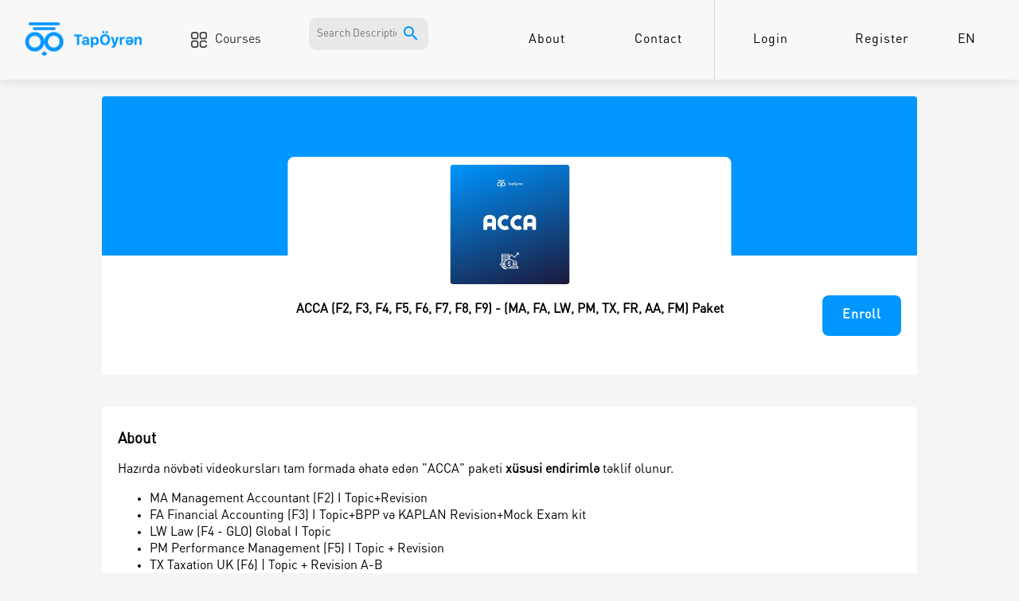

--- FILE ---
content_type: text/html; charset=UTF-8
request_url: https://tapoyren.com/package/4
body_size: 5601
content:
@endextends

<!DOCTYPE html>
<html lang="en" dir="ltr">

    <head>
        <meta charset="UTF-8">
        <meta name="viewport" content="width=device-width, initial-scale=1.0, user-scalable=no">
        <meta name="description"
            content="TapÖyrən is an online learning platform that helps anyone achieve their personal and professional goals" />
                <title>TapÖyrən</title>

        <!-- Google Tag Manager -->
        <script>(function (w, d, s, l, i) {
                w[l] = w[l] || []; w[l].push({
                    'gtm.start':
                        new Date().getTime(), event: 'gtm.js'
                }); var f = d.getElementsByTagName(s)[0],
                    j = d.createElement(s), dl = l != 'dataLayer' ? '&l=' + l : ''; j.async = true; j.src =
                        'https://www.googletagmanager.com/gtm.js?id=' + i + dl; f.parentNode.insertBefore(j, f);
            })(window, document, 'script', 'dataLayer', 'GTM-MN7VG65');</script>
        <!-- End Google Tag Manager -->

        <!-- Facebook Pixel Code -->
        <script>
            ! function (f, b, e, v, n, t, s) {
                if (f.fbq) return;
                n = f.fbq = function () {
                    n.callMethod ?
                        n.callMethod.apply(n, arguments) : n.queue.push(arguments)
                };
                if (!f._fbq) f._fbq = n;
                n.push = n;
                n.loaded = !0;
                n.version = '2.0';
                n.queue = [];
                t = b.createElement(e);
                t.async = !0;
                t.src = v;
                s = b.getElementsByTagName(e)[0];
                s.parentNode.insertBefore(t, s)
            }(window, document, 'script',
                'https://connect.facebook.net/en_US/fbevents.js');
            fbq('init', '2610528279203849');
            fbq('track', 'PageView');
        </script>

        <!-- Yandex.Metrika counter -->
        <script type="text/javascript">
            (function (m, e, t, r, i, k, a) {
                m[i] = m[i] || function () {
                    (m[i].a = m[i].a || []).push(arguments)
                };
                m[i].l = 1 * new Date();
                k = e.createElement(t), a = e.getElementsByTagName(t)[0], k.async = 1, k.src = r, a.parentNode.insertBefore(k, a)
            })
                (window, document, "script", "https://mc.yandex.ru/metrika/tag.js", "ym");

            ym(62121247, "init", {
                clickmap: true,
                trackLinks: true,
                accurateTrackBounce: true,
                webvisor: true
            });
        </script>
        <noscript>
            <div><img src="https://mc.yandex.ru/watch/62121247" style="position:absolute; left:-9999px;" alt="" /></div>
        </noscript>
        <!-- /Yandex.Metrika counter -->


        <noscript><img height="1" width="1" style="display:none"
                src="https://www.facebook.com/tr?id=2610528279203849&ev=PageView&noscript=1" /></noscript>
        <!-- End Facebook Pixel Code -->

        <noscript>
            <div><img src="https://mc.yandex.ru/watch/62121247" style="position:absolute; left:-9999px;" alt="" /></div>
        </noscript>
        <!-- /Yandex.Metrika counter -->

        <link type="text/css" href="https://tapoyren.com/public/theme/css/material-icons.css" rel="stylesheet">

        <link type="text/css" href="https://tapoyren.com/public/theme/css/fontawesome.css" rel="stylesheet">


        <link rel="stylesheet" href="https://tapoyren.com/public/design/dp.css">
        <link rel="stylesheet" href="https://tapoyren.com/public/css/app.css">

        <!-- <script src="https://cdnjs.cloudflare.com/ajax/libs/socket.io/4.4.0/socket.io.min.js"></script>
        <script>
            var socket = io("https://tapoyren.com:2083");
        </script> -->

        <!-- Global site tag (gtag.js) - Google Analytics -->
        <script async src="https://www.googletagmanager.com/gtag/js?id=UA-143266485-1"></script>
        <script>
            window.dataLayer = window.dataLayer || [];

            function gtag() {
                dataLayer.push(arguments);
            }
            gtag('js', new Date());

            gtag('config', 'UA-143266485-1');
        </script>
        <!-- Global site tag (gtag.js) - Google Ads: 729581364 -->
        <script async src="https://www.googletagmanager.com/gtag/js?id=AW-729581364"></script>
        <script>
            window.dataLayer = window.dataLayer || [];
            function gtag() { dataLayer.push(arguments); }
            gtag('js', new Date());

            gtag('config', 'AW-729581364');
        </script>
            </head>

    <body>
        <!-- Google Tag Manager (noscript) -->
        <noscript><iframe src="https://www.googletagmanager.com/ns.html?id=GTM-MN7VG65" height="0" width="0"
                style="display:none;visibility:hidden"></iframe></noscript>
        <!-- End Google Tag Manager (noscript) -->

        <div class="modal-backdrop"></div>

        <div class="mobile-sidebar">

            <a href="#" class="toggle" onclick="showSidebar()">
                <i class="material-icons">menu</i>
            </a>

            <a href="https://tapoyren.com" class="logo">
                <img src="https://tapoyren.com/public/design/assets/logo-blue.png" />
            </a>

                        <a href="https://tapoyren.com/login" class="sidebar-link">
                Login            </a>
            <a href="https://tapoyren.com/register/student" class="sidebar-link">
                Register            </a>
                        <hr />
            <a class="sidebar-link" href="#" onclick="showCategories();">
                <img src="https://tapoyren.com/public/design/assets/courses.png" class="icon" />
                <span>Courses</span>
            </a>
            <a class="sidebar-link" href="https://tapoyren.com/about">About</a>
            <a class="sidebar-link" href="https://tapoyren.com/faq">FAQ</a>
            <a class="sidebar-link" href="https://tapoyren.com/contact">Contact</a>

            <div class="language-mobile">
                                <a href="https://tapoyren.com/locale/az">Azərbaycan</a>
                                <a href="https://tapoyren.com/locale/ru">Русский</a>
                            </div>

        </div>

        <div class="mobile-search">

            <button onclick="showSearch()">
                <i class="material-icons">close</i>
            </button>

            <form class="search_wrapper" method="GET" action="https://tapoyren.com/search">
                <input type="text" name="query" placeholder="Search Description" />
                <button>Search</button>
            </form>

        </div>

        <div class="categories-modal">

            <div id="react-modal-categories"></div>

        </div>

        
<nav class="nav-desktop">
    <a href="https://tapoyren.com" class="nav-default">
        <img src="https://tapoyren.com/public/images/logo.png" class="logo" />
    </a>

    <a class="nav-courses transitioned hover-opacity nav-default" href="#" onclick="showCategories();">
        <img src="https://tapoyren.com/public/design/assets/courses.png" class="icon" />
        <span>Courses</span>
    </a>

    <form action="https://tapoyren.com/search" method="GET" class="search transitioned hover-opacity">
        <input type="text" name="query" placeholder="Search Description">
        <button>
            <i class="material-icons" style="color: #0096ff; cursor: pointer;">search</i>
        </button>
    </form>

    <div class="pages">
        <a href="https://tapoyren.com/about">About</a>
        <a href="https://tapoyren.com/contact">Contact</a>
        <div class="separator"></div>
                <a href="https://tapoyren.com/login">Login</a>
        <a href="https://tapoyren.com/register/student" class="active">Register</a>
            </div>

    
    
    
    <div class="transitioned has-dropdown" style="margin: 0 25px;">
        <span style="text-transform: uppercase; cursor: pointer;"
            data-toggle="language-switch">en</span>
        <div class="dropdown-content is-left no-padding" id="language-switch">
            <div class="language-switch">
                                <a href="https://tapoyren.com/locale/az">Azərbaycan</a>
                                <a href="https://tapoyren.com/locale/en">English</a>
                                <a href="https://tapoyren.com/locale/ru">Русский</a>
                            </div>
        </div>
    </div>

</nav>
<nav class="nav-mobile">
    <a href="#" onclick="showSidebar()">
        <i class="material-icons">menu</i>
    </a>
    <a href="https://tapoyren.com">
        <img src="https://tapoyren.com/public/design/assets/logo-blue.png" />
    </a>
    <a href="#" onclick="showSearch()">
        <i class="material-icons">search</i>
    </a>
</nav>

<main class="page-wrapper">

   <main class="package">

      <div class="head">
         <div class="package_details">
            <img src="https://tapoyren.com/uploads/images/packages/3Qpu1ZFzryi8bju2RSmkEzXiSN74bZ7LxS6OH3jC.jpeg" />
            <h4>ACCA (F2, F3, F4, F5, F6, F7, F8, F9) - (MA, FA, LW, PM, TX, FR, AA, FM) Paket</h4>
         </div>
      </div>

            <div class="content">
         <a class="primary" href="https://tapoyren.com/package/4/subscribe">Enroll</a>
      </div>
      
   </main>

   <div class="package_about">
      <h3 class="title">About</h3>
      <p>Hazırda n&ouml;vbəti videokursları tam formada əhatə edən "ACCA" paketi <strong>x&uuml;susi endirimlə</strong> təklif olunur.</p>
<ul>
<li>MA Management Accountant (F2) I Topic+Revision</li>
<li>FA Financial Accounting (F3) I Topic+BPP və KAPLAN Revision+Mock Exam kit</li>
<li>LW Law (F4 - GLO) Global I Topic</li>
<li>PM Performance Management (F5) I Topic + Revision</li>
<li>TX Taxation UK (F6) | Topic + Revision A-B</li>
<li>FR Financial Reporting (F7) I Topic+Revision A-B-C sections</li>
<li>AA Audit and Assurance (F8) I Topics</li>
<li>FM Financial Management (F9) I Topic+Revision</li>
</ul>
<p><strong><span data-offset-key="87jdd-0-0">🔹 </span>Qeyd:&nbsp;</strong>Paketi illik olaraq g&ouml;t&uuml;rməyiniz məsləhət g&ouml;r&uuml;l&uuml;r.</p>
<p><strong><span data-offset-key="87jdd-0-0">🔹 </span>Endirimli Qiymətlər:</strong></p>
<ul style="list-style-type: square;">
<li>
<div dir="auto"><strong>149 AZN / r&uuml;bl&uuml;k</strong></div>
</li>
<li>
<div dir="auto"><strong>249 AZN / yarım-illik</strong></div>
</li>
<li><strong><strong>399 AZN / </strong>illik</strong></li>
</ul>
<p>&nbsp;</p>
<ul style="list-style-type: square;">
<li>Paketi aldıqdan sonra m&uuml;ddət bitdiyində kartınızdan avtomatik tutulma olmur;</li>
<li>Videokursu davam etdirmək istədiyiniz halda sadəcə, paketi yeniləməlisiniz;</li>
<li>Videokurslar tam əhatə olunub, m&ouml;vzuların izahı və "revision" izahlı həlləri m&ouml;vcuddur.</li>
</ul>
<p>Paket &uuml;&ccedil;&uuml;n &ouml;dənişi <strong>həm kartla, həm də <span style="background-color: #c2e0f4;"><a style="background-color: #c2e0f4;" href="https://tapoyren.com/faq" target="_blank" rel="noopener">milli &ouml;n</a></span> vasitəsilə</strong> həyata ke&ccedil;irə bilərsiniz.</p>
   </div>

   <div class="package_courses">
      <h3 class="title">Courses inside this Package</h3>

      <div class="courses">
                           <div class="course" style="cursor: pointer;" onclick="location = 'https://tapoyren.com/course/3'">
            <img src="https://tapoyren.com/uploads/images/iZWaywgtZHCmYAEfokkeK146PWfbb0fEiDY50n7c.jpeg" class="thumbnail" />
            <div class="details">
               <span>ACCA FA - Financial Accounting - Aze</span>
               <a href="https://tapoyren.com/course/3/favorite" style="margin-left: auto">
                  <i class="material-icons"
                     style="color: #d8d8d8 !important;">favorite</i>
               </a>
            </div>
         </div>
                           <div class="course" style="cursor: pointer;" onclick="location = 'https://tapoyren.com/course/5'">
            <img src="https://tapoyren.com/uploads/images/UsuuZRlojXkQ5YCkIsfzWJ0bi7raaSWkjZfFflT8.jpeg" class="thumbnail" />
            <div class="details">
               <span>ACCA FM - Financial Management (F9)</span>
               <a href="https://tapoyren.com/course/5/favorite" style="margin-left: auto">
                  <i class="material-icons"
                     style="color: #d8d8d8 !important;">favorite</i>
               </a>
            </div>
         </div>
                           <div class="course" style="cursor: pointer;" onclick="location = 'https://tapoyren.com/course/11'">
            <img src="https://tapoyren.com/uploads/images/MaYVsGtd2lnDqsBOZLOJixeE0dfhDnNIE7W4AJoo.png" class="thumbnail" />
            <div class="details">
               <span>ACCA MA - Management Accountant - Aze</span>
               <a href="https://tapoyren.com/course/11/favorite" style="margin-left: auto">
                  <i class="material-icons"
                     style="color: #d8d8d8 !important;">favorite</i>
               </a>
            </div>
         </div>
                           <div class="course" style="cursor: pointer;" onclick="location = 'https://tapoyren.com/course/13'">
            <img src="https://tapoyren.com/uploads/images/jmHnq87VOSh1N241QFe4Hl3VV85E0REnylp84dAF.jpeg" class="thumbnail" />
            <div class="details">
               <span>ACCA FA - BPP Revision Izahlı Həlləri (F3)</span>
               <a href="https://tapoyren.com/course/13/favorite" style="margin-left: auto">
                  <i class="material-icons"
                     style="color: #d8d8d8 !important;">favorite</i>
               </a>
            </div>
         </div>
                           <div class="course" style="cursor: pointer;" onclick="location = 'https://tapoyren.com/course/17'">
            <img src="https://tapoyren.com/uploads/images/bfUOAB2I2uIz1dChNmnOic8jw1dhLeZ2tPbHWMzj.jpeg" class="thumbnail" />
            <div class="details">
               <span>ACCA FR - Financial Reporting (F7)</span>
               <a href="https://tapoyren.com/course/17/favorite" style="margin-left: auto">
                  <i class="material-icons"
                     style="color: #d8d8d8 !important;">favorite</i>
               </a>
            </div>
         </div>
                           <div class="course" style="cursor: pointer;" onclick="location = 'https://tapoyren.com/course/19'">
            <img src="https://tapoyren.com/uploads/images/6hQAucadtfvjhlfssNoOUoyvNZhBQc681fvAwT3o.png" class="thumbnail" />
            <div class="details">
               <span>ACCA PM - Performance Management (F5)</span>
               <a href="https://tapoyren.com/course/19/favorite" style="margin-left: auto">
                  <i class="material-icons"
                     style="color: #d8d8d8 !important;">favorite</i>
               </a>
            </div>
         </div>
                           <div class="course" style="cursor: pointer;" onclick="location = 'https://tapoyren.com/course/21'">
            <img src="https://tapoyren.com/uploads/images/d41ZL9Crvqm7duet0Sv1aLBTPDd2MJemJkSMD7Vp.jpeg" class="thumbnail" />
            <div class="details">
               <span>ACCA MA - Revision izahlı həlləri (F2)</span>
               <a href="https://tapoyren.com/course/21/favorite" style="margin-left: auto">
                  <i class="material-icons"
                     style="color: #d8d8d8 !important;">favorite</i>
               </a>
            </div>
         </div>
                           <div class="course" style="cursor: pointer;" onclick="location = 'https://tapoyren.com/course/24'">
            <img src="https://tapoyren.com/uploads/images/wZzK7reElAyvtVT57jmliW2utgfSA4T56jkuRAB6.jpeg" class="thumbnail" />
            <div class="details">
               <span>ACCA FR - Revision kit izahlı (F7) A və B</span>
               <a href="https://tapoyren.com/course/24/favorite" style="margin-left: auto">
                  <i class="material-icons"
                     style="color: #d8d8d8 !important;">favorite</i>
               </a>
            </div>
         </div>
                           <div class="course" style="cursor: pointer;" onclick="location = 'https://tapoyren.com/course/39'">
            <img src="https://tapoyren.com/uploads/images/SvV0xvc6oTDdk5Dog4omn33sBNnI9x729tGjRVdW.png" class="thumbnail" />
            <div class="details">
               <span>ACCA FM - Revision izahlı həlləri</span>
               <a href="https://tapoyren.com/course/39/favorite" style="margin-left: auto">
                  <i class="material-icons"
                     style="color: #d8d8d8 !important;">favorite</i>
               </a>
            </div>
         </div>
                           <div class="course" style="cursor: pointer;" onclick="location = 'https://tapoyren.com/course/57'">
            <img src="https://tapoyren.com/uploads/images/j5fICm9TEzuZJOCYiB64tKVUxcfrgIoflaqYYDX1.jpeg" class="thumbnail" />
            <div class="details">
               <span>ACCA FA Mock Exams with Explained Solutions (F3)</span>
               <a href="https://tapoyren.com/course/57/favorite" style="margin-left: auto">
                  <i class="material-icons"
                     style="color: #d8d8d8 !important;">favorite</i>
               </a>
            </div>
         </div>
                           <div class="course" style="cursor: pointer;" onclick="location = 'https://tapoyren.com/course/64'">
            <img src="https://tapoyren.com/uploads/images/tzBbaQBin6yJm1qZwlvFxyw5HPFPBZRK5aWLf0bQ.jpeg" class="thumbnail" />
            <div class="details">
               <span>ACCA PM - Revision Izahlı Həlləri (F5)</span>
               <a href="https://tapoyren.com/course/64/favorite" style="margin-left: auto">
                  <i class="material-icons"
                     style="color: #d8d8d8 !important;">favorite</i>
               </a>
            </div>
         </div>
                           <div class="course" style="cursor: pointer;" onclick="location = 'https://tapoyren.com/course/74'">
            <img src="https://tapoyren.com/uploads/images/jeSq0lWBiaeYFIghSUKSWP4vM0Be1UsQT5oPdRgy.jpeg" class="thumbnail" />
            <div class="details">
               <span>ACCA TX - Taxation (UK - F6)</span>
               <a href="https://tapoyren.com/course/74/favorite" style="margin-left: auto">
                  <i class="material-icons"
                     style="color: #d8d8d8 !important;">favorite</i>
               </a>
            </div>
         </div>
                           <div class="course" style="cursor: pointer;" onclick="location = 'https://tapoyren.com/course/72'">
            <img src="https://tapoyren.com/uploads/images/Ul88Je4ZJExd9BwDyyRvaZdF1zuMsVdPcaJjos1i.jpeg" class="thumbnail" />
            <div class="details">
               <span>ACCA FA - KAPLAN Revision Kit (F3)</span>
               <a href="https://tapoyren.com/course/72/favorite" style="margin-left: auto">
                  <i class="material-icons"
                     style="color: #d8d8d8 !important;">favorite</i>
               </a>
            </div>
         </div>
                           <div class="course" style="cursor: pointer;" onclick="location = 'https://tapoyren.com/course/78'">
            <img src="https://tapoyren.com/uploads/images/VS6RRc4jNOlObfoujIN2wuqp04uzsld1ELQlBS0S.jpeg" class="thumbnail" />
            <div class="details">
               <span>ACCA FR - C section Revision izahlı həlləri (F7)</span>
               <a href="https://tapoyren.com/course/78/favorite" style="margin-left: auto">
                  <i class="material-icons"
                     style="color: #d8d8d8 !important;">favorite</i>
               </a>
            </div>
         </div>
                           <div class="course" style="cursor: pointer;" onclick="location = 'https://tapoyren.com/course/80'">
            <img src="https://tapoyren.com/uploads/images/ZrMYvoCvfbGNoTjjVOeI9e33Ag9dtszaQsmxmU6O.jpeg" class="thumbnail" />
            <div class="details">
               <span>ACCA TX - Revision izahlı ( F6 - UK)</span>
               <a href="https://tapoyren.com/course/80/favorite" style="margin-left: auto">
                  <i class="material-icons"
                     style="color: #d8d8d8 !important;">favorite</i>
               </a>
            </div>
         </div>
                           <div class="course" style="cursor: pointer;" onclick="location = 'https://tapoyren.com/course/81'">
            <img src="https://tapoyren.com/uploads/images/yW0X44zTuZvx3IbTisLYKqtJ2qhvTKXN1mbjnFvh.jpeg" class="thumbnail" />
            <div class="details">
               <span>ACCA AA - Audit and Assurance (F8 KAPLAN)</span>
               <a href="https://tapoyren.com/course/81/favorite" style="margin-left: auto">
                  <i class="material-icons"
                     style="color: #d8d8d8 !important;">favorite</i>
               </a>
            </div>
         </div>
                           <div class="course" style="cursor: pointer;" onclick="location = 'https://tapoyren.com/course/53'">
            <img src="https://tapoyren.com/uploads/images/pY57JK0Q2BGKlEWrmCqEEZdO2P3alU70wlHApGTQ.jpeg" class="thumbnail" />
            <div class="details">
               <span>ACCA LW - Corporate and Business Law (F4)</span>
               <a href="https://tapoyren.com/course/53/favorite" style="margin-left: auto">
                  <i class="material-icons"
                     style="color: #d8d8d8 !important;">favorite</i>
               </a>
            </div>
         </div>
                           <div class="course" style="cursor: pointer;" onclick="location = 'https://tapoyren.com/course/89'">
            <img src="https://tapoyren.com/uploads/images/fuvqyol1G0Jj6qNpWDReSLFmRbtbNTygcBX6fENO.jpeg" class="thumbnail" />
            <div class="details">
               <span>ACCA FR C section izahlı həllər (Yeni)</span>
               <a href="https://tapoyren.com/course/89/favorite" style="margin-left: auto">
                  <i class="material-icons"
                     style="color: #d8d8d8 !important;">favorite</i>
               </a>
            </div>
         </div>
                           <div class="course" style="cursor: pointer;" onclick="location = 'https://tapoyren.com/course/16'">
            <img src="https://tapoyren.com/uploads/images/G2XykWnXoSF2fcTh5gytyue4xI2cs4mUnrsjsLAY.jpeg" class="thumbnail" />
            <div class="details">
               <span>ACCA FA - Revision Explained in English (F3)</span>
               <a href="https://tapoyren.com/course/16/favorite" style="margin-left: auto">
                  <i class="material-icons"
                     style="color: #d8d8d8 !important;">favorite</i>
               </a>
            </div>
         </div>
                           <div class="course" style="cursor: pointer;" onclick="location = 'https://tapoyren.com/course/28'">
            <img src="https://tapoyren.com/uploads/images/aMJQmAe0yheJo4sMIP5gUQbgIPzeVIQAdKbVEqg4.jpeg" class="thumbnail" />
            <div class="details">
               <span>ACCA FA - Финансовый Учет (Financial Accounting - F3)</span>
               <a href="https://tapoyren.com/course/28/favorite" style="margin-left: auto">
                  <i class="material-icons"
                     style="color: #d8d8d8 !important;">favorite</i>
               </a>
            </div>
         </div>
                           <div class="course" style="cursor: pointer;" onclick="location = 'https://tapoyren.com/course/59'">
            <img src="https://tapoyren.com/uploads/images/xO9Z44G75YERDE9YiL7FzxFkm2G6jCwtdwcbCLGu.png" class="thumbnail" />
            <div class="details">
               <span>ACCA MA Rev. Explained Solutions (F2) - English</span>
               <a href="https://tapoyren.com/course/59/favorite" style="margin-left: auto">
                  <i class="material-icons"
                     style="color: #d8d8d8 !important;">favorite</i>
               </a>
            </div>
         </div>
                           <div class="course" style="cursor: pointer;" onclick="location = 'https://tapoyren.com/course/60'">
            <img src="https://tapoyren.com/uploads/images/L6hSawq4X5SATFpEp0ijTlHxYrBX8cJJhAYSpmJV.png" class="thumbnail" />
            <div class="details">
               <span>ACCA FA - Разбор Экзаменационных Задач</span>
               <a href="https://tapoyren.com/course/60/favorite" style="margin-left: auto">
                  <i class="material-icons"
                     style="color: #d8d8d8 !important;">favorite</i>
               </a>
            </div>
         </div>
               </div>

   </div>

   <div class="footer">

    <div class="col col-about">
        <img src="https://tapoyren.com/public/design/assets/logo-white.png" class="logo" />
        <p class="is-desktop">TapÖyrən web platform where you can gain knowledge and experience, and develop your skills by watching demand video courses and interacting with instructors.</p>
    </div>

    <div class="col col-links">
        <h3>Learn</h3>
        <ul>
                        <li>
                <a href="https://tapoyren.com/category/3"
                    class="transitioned hover-opacity">Finance and Accounting</a>
            </li>
                        <li>
                <a href="https://tapoyren.com/category/7"
                    class="transitioned hover-opacity">Information Technologies</a>
            </li>
                        <li>
                <a href="https://tapoyren.com/category/21"
                    class="transitioned hover-opacity">School</a>
            </li>
                        <li>
                <a href="https://tapoyren.com/category/28"
                    class="transitioned hover-opacity">Business</a>
            </li>
                        <li>
                <a href="https://tapoyren.com/category/33"
                    class="transitioned hover-opacity">Foreign languages</a>
            </li>
                    </ul>
    </div>

    <div class="col col-links">
        <h3>Links</h3>
        <ul>
            <li>
                <a href="https://tapoyren.com/about" class="transitioned hover-opacity">About</a>
            </li>
            <li>
                <a href="https://tapoyren.com/contact" class="transitioned hover-opacity">Contact</a>
            </li>
            <li>
                <a href="https://tapoyren.com/faq" class="transitioned hover-opacity">FAQ</a>
            </li>
            <li>
                <a href="https://tapoyren.com/terms_and_conditions"
                    class="transitioned hover-opacity">Terms and Conditions</a>
            </li>
        </ul>
    </div>

    <div class="col col-contact">
        <h3>About</h3>
        <div class="contact_details">
            <div>
                <i class="material-icons">location_on</i>
                <span>Baku, Yasamal region, Bakhtiyar Vahabzade str. 5, 2.floor</span>
            </div>
            <div>
                <i class="material-icons">phone</i>
                <span>+99455 667 00 57</span>
            </div>
            <div>
                <i class="material-icons">mail_outline</i>
                <span>SUPPORT@TAPOYREN.COM</span>
            </div>
        </div>
    </div>

</div>

<div class="copyright">
    <div class="left">
        © 2026. All rights reserved by "ALİSHOVS EDUCATİON" LLC    </div>
</div>

</main>



        
        <script src="https://tapoyren.com/public/theme/vendor/jquery.min.js"></script>
        <script src="https://cdn.jsdelivr.net/npm/sweetalert2@9"></script>
        <script>

            document.querySelector('.modal-backdrop').addEventListener('click', () => {
                document.querySelector('.categories-modal').classList.remove('active');
                document.body.classList.remove('modal-active');
            });

            window.onclick = (e) => {

                let foundDropdown = null;

                if (e.target.dataset.toggle !== null) {
                    foundDropdown = document.getElementById(e.target.dataset.toggle);
                }

                document.querySelectorAll('.dropdown-content').forEach(dc => {
                    if (dc !== foundDropdown && !dc.contains(e.target)) dc.classList.remove('active');
                });
            };

            function showCategories() {
                document.querySelector('.categories-modal').classList.toggle('active');
                document.body.classList.toggle('modal-active');
            }
        </script>
        <script src="https://tapoyren.com/public/design/dp.js"></script>
        <script>
            $('[data-toggle="datepicker"]').datepicker({
                format: 'yyyy-mm-dd'
            });
        </script>
        <script src="https://tapoyren.com/public/js/app.js"></script>
        <script>
            function showSidebar() {
                document.querySelector('.mobile-sidebar').classList.toggle('active');
            }

            function showSearch() {
                document.querySelector('.mobile-search').classList.toggle('active');
            }

            $(document).ready(function () {

                const dropdowns = document.querySelectorAll('[data-toggle]');

                dropdowns.forEach(dropdown => {
                    const toggle = dropdown.dataset.toggle;
                    const dropdownWrapper = document.getElementById(toggle);

                    dropdown.addEventListener('click', function () {
                        dropdownWrapper.classList.toggle('active');
                    })


                })

                //
            });
        </script>

        
        
        
    </body>

</html>


--- FILE ---
content_type: text/css
request_url: https://tapoyren.com/public/css/app.css
body_size: 8891
content:
@import url(https://fonts.googleapis.com/icon?family=Material+Icons);*{box-sizing:border-box}@font-face{font-family:DIN Pro Regular;src:url(../design/assets/fonts/din_pro_regular.otf)}@font-face{font-family:DIN Pro Bold;src:url(../design/assets/fonts/din_pro_bold.otf)}.mobile-only{display:none}body,html{padding:0;margin:0}body{background:#f5f5f5;overflow-x:hidden}a{text-decoration:none}button:hover{cursor:pointer}::-webkit-scrollbar{width:5px}::-webkit-scrollbar-track{background:#f1f1f1}::-webkit-scrollbar-thumb{background:#888}::-webkit-scrollbar-thumb:hover{background:#555}body,button,input{font-family:DIN Pro Regular}button{outline:none;border:0;transition:all .4s ease}button:hover{opacity:.9}.text-primary{color:#0096ff}nav.nav-desktop{position:fixed;top:0;z-index:99999999;background:#f8f8f8;padding:15px 30px;box-shadow:0 0 15px #d8d8d8;display:flex;align-items:center;width:100%;height:100px}nav~main.page-wrapper{margin-top:100px}nav.nav-desktop img.logo{width:150px}nav.nav-desktop a.nav-courses{display:flex;margin-left:60px}img.icon{width:20px;height:20px;-o-object-fit:contain;object-fit:contain}img.icon2x{width:25px;height:25px}nav.nav-desktop a.nav-courses img{margin-right:10px}nav.nav-desktop .search{background:#e9e9e9;border-radius:10px;display:flex;align-items:center;padding:2px 10px;margin-left:60px;width:350px}nav.nav-desktop .search input{background:#e9e9e9;border:0;outline:none;padding:10px 0;border-radius:10px;width:325px}nav.nav-desktop .pages{display:flex;align-items:center;margin-left:auto}nav.nav-desktop .pages a{letter-spacing:1px;padding:0 25px;text-decoration:none;color:#000;width:140px;height:100px;display:flex;justify-content:center;align-items:center}nav.nav-desktop .pages a:hover{color:#fff;background:#0096ff}nav.nav-desktop .separator{width:1px;height:100px;background:#d8d8d8}nav.nav-desktop .language-switch{display:flex;flex-direction:column}nav.nav-desktop .language-switch a{display:block;padding:10px 15px;color:#2e2e2e;transition:all .4s ease}nav.nav-desktop .language-switch a:hover{background:#eee}nav.nav-desktop .language-switch span{font-family:DIN Pro Bold;margin:0 10px}.hover-opacity:hover{opacity:.7}.hover-bg:hover{background:#eee}.transitioned{transition:all .4s ease}a:hover{cursor:pointer}.hero{position:relative;display:flex;justify-content:center;align-items:center}.hero,.hero .particles{height:calc(100vh - 280px)}.hero .particles{position:absolute;width:100%;top:0;left:0;background:url(../design/assets/hero-particles.png)}.hero .content{width:-webkit-max-content;width:-moz-max-content;width:max-content;margin-left:auto}.hero img.splash{width:30%;margin-right:auto;margin-left:100px}.hero .content p{width:300px;word-wrap:break-word;color:#838383}.hero h1,.hero h2{margin:0}.hero .content h1{font-size:60px}.hero .content h2{font-size:40px}.text-bold{font-family:DIN Pro Bold}.features{display:flex;justify-content:center;align-items:center;padding-bottom:60px}.features .features h1,.features .features h3{color:#2e2e2e}.features .feature{width:20%;margin:0 15px}.top_courses{text-align:center;background:#eee;padding:40px}.top_courses.\--packages{background:#f3f3f3}.top_courses .popular_categories{display:flex;justify-content:center;align-items:center;flex-wrap:wrap;margin-top:45px}.top_courses h2{color:#838383;letter-spacing:2px}.top_courses .popular_categories .category{border:2px solid #d8d8d8;color:grey;border-radius:12px;padding:10px 20px;margin:5px}.top_courses .courses{display:grid;grid-template-columns:repeat(auto-fit,minmax(200px,300px));grid-gap:25px;margin:40px auto 0;justify-content:center}.top_courses .courses .course{width:100%;background:#fff;box-shadow:0 0 10px #d8d8d8;border-radius:4px}.course .details a i{color:#d53a3a}.top_courses .courses .course img.thumbnail{width:100%;height:auto;border-top-left-radius:4px;border-top-right-radius:4px;-o-object-fit:contain;object-fit:contain}.top_courses .courses .course .details{position:relative;top:-2px;padding:10px;display:flex;align-items:center}.top_courses .courses .course .details span{width:80%;text-align:left;word-wrap:break-word!important;margin-right:15px;font-family:DIN Pro Bold}.see_all_courses{color:#838383;margin:40px 0}.hidden{display:none}.show-inline{display:inline-block}.see_all_courses:hover{background:#0096ff;-webkit-background-clip:text;-webkit-text-fill-color:transparent}.mt-40{margin-top:40px}.featured_categories{padding-bottom:80px}.featured_categories h2{text-align:center;color:#838383;letter-spacing:2px;margin-top:40px}.featured_categories .category_list{display:grid;grid-template-columns:repeat(3,280px);grid-gap:35px;margin-top:40px;justify-content:center}.featured_categories .category_list .category{background:#f7f7f7;width:280px;box-shadow:0 0 10px #d8d8d8;padding:30px 20px;border-radius:4px}.featured_categories .category_list .category h3{text-align:left;color:#2e2e2e;margin:0;font-family:DIN Pro Bold}.featured_categories .category_list .category a{color:#a9a9a9;font-size:14px;letter-spacing:1px}.featured_categories .category_list .category p{padding:20px 0}.footer{height:300px;background:#0096ff;display:flex;justify-content:center;color:#fff;padding:60px 100px}.footer .logo{width:100px}.footer .col{width:15%}.footer .col-about{margin-right:80px}.footer .col p{font-size:14px}.footer ul{list-style:none;padding:0;margin:0}.footer ul li a{color:#fff}.footer .contact_details div{display:flex;align-items:center;margin:10px 0}.footer .contact_details div span{margin-left:10px;font-size:14px;letter-spacing:.5px}.copyright{height:50px;font-size:12px;background:#006bb6;padding:15px;display:flex;justify-content:space-around;align-items:center}.copyright .left{color:#fff!important}.page-title{position:relative;background:#0096ff;padding:40px;color:#fff;text-align:center}.page-content{padding:40px 10px}.page-content.padded{max-width:50%;margin:0 auto}main{padding:0;margin:0}main.course_inside{background:#f7f7fb;display:flex;flex-direction:row}main.course_inside .sidebar{background:#fff;padding:10px;width:25%}main.course_inside .sidebar .course_thumb{text-align:center;border-radius:4px}main.course_inside .sidebar .course_thumb img{width:70%}main.course_inside .sidebar .course_info{margin-top:20px;display:flex;align-items:center;justify-content:space-around;font-size:14px}main.course_inside .sidebar .course_info div{position:relative;display:flex;flex-direction:column;justify-content:center;align-items:center}main.course_inside .sidebar .course_info div:not(:last-child):after{position:absolute;right:-23px;content:"";width:1px;height:50%;background:#d3d3d3;border-radius:1px}main.course_inside .sidebar .course_info div span.bold{font-weight:700;margin-bottom:5px}main.course_inside .sidebar .course_info div span.gray{color:#afb0c0}.course_content{margin-top:40px}.course_content h4{text-align:center}.course_content .contents .section{width:-webkit-max-content;width:-moz-max-content;width:max-content;max-width:100%;color:#4c4c4c;padding:10px 15px;transition:all .4s ease;border-radius:10px;word-wrap:break-word;font-size:14px}.course_content .contents .section:hover{background:#fff;color:#4c4c4c!important;box-shadow:0 0 15px #d8d8d8;cursor:pointer}.course_content .contents .section span:last-child{font-weight:700}.course_content .contents .section.active{background:#0096ff;color:#fff!important}.course_content .contents .section-content{font-size:14px;margin-left:20px}main.course_inside .course_details{width:75%;padding:20px}main.course_inside .course_details .course_hero .bg{position:relative;width:100%;height:300px;border-top-left-radius:10px;border-top-right-radius:10px;background:#0096ff}main.course_inside .course_details .course_hero .bg div.course_title{text-align:center;position:relative;top:80px;color:#fff;font-size:60px;font-weight:700;padding:2px}main.course_inside .course_details .course_hero .bg .img_wrapper{position:absolute;z-index:999;bottom:-52%;left:50%;transform:translate(-50%,-50%);background:#f7f7fb;width:170px;height:170px;display:flex;align-items:center;justify-content:center}main.course_inside .course_details .course_hero .bg .img_wrapper,main.course_inside .course_details .course_hero .bg .img_wrapper img{-webkit-clip-path:polygon(50% 0,90% 20%,100% 60%,75% 100%,25% 100%,0 60%,10% 20%);clip-path:polygon(50% 0,90% 20%,100% 60%,75% 100%,25% 100%,0 60%,10% 20%)}main.course_inside .course_details .course_hero .bg .img_wrapper img{width:150px;height:150px;-o-object-fit:contain;object-fit:contain}main.course_inside .course_details .course_hero .hero_content{position:relative;background:#fff;padding:60px 40px;display:flex;align-items:center}main.course_inside .course_details .course_hero .hero_content .rate_course{display:flex;flex-direction:column;align-items:center}main.course_inside .course_details .course_hero .hero_content .rate_course .stars i{color:#0096ff;font-size:34px;cursor:pointer}main.course_inside .course_details .course_hero .hero_content .rate_course span{color:#4b4c4d;font-weight:700;font-size:14px;margin-top:2px}.mobile-rate_course{display:flex;flex-direction:column;align-items:center}.mobile-rate_course .stars i{color:#0096ff;font-size:34px;cursor:pointer}.mobile-rate_course span{color:#4b4c4d;font-weight:700;font-size:14px;margin-top:2px}.lessonPlayer .information .rate_course{display:flex;flex-direction:column;align-items:center}.lessonPlayer .information .rate_course .stars i{color:#0096ff;font-size:34px;cursor:pointer}.lessonPlayer .information .rate_course span{color:#4b4c4d;font-weight:700;font-size:14px;margin-top:2px}main.course_inside .course_details .course_hero .hero_content .wishlist{cursor:pointer;outline:none;background:#fff;color:#a9a9a9;border:2px solid #eee;padding:8px 10px 1px;border-radius:8px;font-size:16px;font-weight:700;margin:0 30px;letter-spacing:1px}button.wishlist-icon{color:#d53a3a;width:40px;height:40px;display:flex;justify-content:center;align-items:center;cursor:pointer;outline:none;background:#fff;border:2px solid #2e2e2e;padding:20px;border-radius:8px;font-size:16px;font-weight:700}main.course_inside .course_details .course_hero .hero_content .instructor{position:absolute;top:80px;left:50%;transform:translateX(-50%);text-align:center}main.course_inside .course_details .course_hero .hero_content .instructor~a.continue_watching{margin-left:auto}main.course_inside .course_details .course_hero .hero_content .instructor~a.watch_preview{margin-left:10px}main.course_inside .course_details .course_hero .hero_content .instructor h1{color:#4c4c4c;margin:0}main.course_inside .course_details .course_hero .hero_content .instructor h3{color:#afb0c0;font-weight:400;margin:0}main.course_inside .course_details .course_hero .hero_content .watch_preview{cursor:pointer;outline:none;background:#0096ff;color:#fff;padding:15px 25px;border-radius:8px;font-size:16px;font-weight:700;letter-spacing:1px}main.course_inside .course_details .course_hero .hero_content .continue_watching{cursor:pointer;outline:none;background:linear-gradient(0deg,#7b7b7b,#d8d8d8);color:#fff;padding:15px 25px;border-radius:8px;font-size:16px;font-weight:700;letter-spacing:1px}main.course_inside .course_details .course_info{display:flex;margin-top:60px}main.course_inside .course_details .course_info>div{width:49%;background:#fff;padding:20px;border-radius:10px}main.course_inside .course_details .course_info div h3{margin:0 0 20px}main.course_inside .course_details .course_info .course_learnlist{margin-left:auto}main.course_inside .course_details .other_courses{margin-top:40px}main.course_inside .course_details .other_courses h3{color:#2e2e2e}main.course_inside .course_details .other_courses .courses{display:flex;align-items:center}main.course_inside .course_details .other_courses .courses .course{background:#fff;width:22%;margin-right:30px}main.course_inside .course_details .other_courses .courses .course .thumbnail{position:relative}main.course_inside .course_details .other_courses .courses .course .thumbnail img.course_thumb{border-top-left-radius:2px;border-top-right-radius:2px;width:100%}main.course_inside .course_details .other_courses .courses .course .thumbnail .instructor{transform:translateY(-65%);width:100%;padding:0 20px;display:flex;justify-content:space-between;align-items:center}main.course_inside .course_details .other_courses .courses .course .thumbnail .instructor .instructor_image{width:65px;height:65px;display:flex;align-items:center;justify-content:center;-webkit-clip-path:polygon(50% 0,90% 20%,100% 60%,75% 100%,25% 100%,0 60%,10% 20%);clip-path:polygon(50% 0,90% 20%,100% 60%,75% 100%,25% 100%,0 60%,10% 20%)}main.course_inside .course_details .other_courses .courses .course .thumbnail .instructor .instructor_image img{width:100%;height:100%;-o-object-fit:contain;object-fit:contain}main.course_inside .course_details .other_courses .courses .course .thumbnail .instructor a.btn{cursor:pointer;outline:none;background:linear-gradient(0deg,#7b7b7b,#d8d8d8);color:#fff;padding:12px 20px;border-radius:8px;font-size:14px;font-weight:700;letter-spacing:1px}main.course_inside .course_details .other_courses .courses .course .content{transform:translateY(-65%);font-weight:700;color:#2e2e2e;padding:0 20px}.course_feedbacks{display:flex;margin-top:60px}.course_feedbacks>div{width:49%;background:#fff;padding:20px;border-radius:10px}.course_feedbacks>div:last-child{margin-left:auto}.feedbacks{background:#fff;padding:10px 20px;border-radius:10px}.feedbacks h3{margin:10px 0 30px}.feedbacks .center{width:100%;text-align:center}.feedbacks .center h1{margin:0}.feedbacks .center h4{margin:0;color:#4b4c4d}.feedbacks .center .stars{width:100%;margin:20px 0;display:flex;justify-content:center;align-items:center}.feedbacks .center .stars i{font-size:40px;margin:0 2px;color:#0096ff}.feedbacks .all_ratings{margin-top:40px}.feedbacks .all_ratings i{color:grey}.feedbacks .ratings{width:100%;margin-top:15px;padding:0 20px;display:flex;align-items:center}.feedbacks .ratings .rating{position:relative;background:#dcdcdc;width:60%;height:25px;border-radius:6px;overflow:hidden}.feedbacks .ratings .rating .rating_full{position:absolute;top:0;left:0;background:#0096ff;height:25px}.feedbacks .ratings .stars{width:200px;margin-left:auto;display:flex;justify-content:center;align-items:center}.feedbacks .ratings .stars .star{width:20px;height:20px;-o-object-fit:contain;object-fit:contain;margin:0 2px}.feedbacks .ratings span{width:30px;margin-left:20px;color:#4b4c4d}.interested_courses h3{margin:10px 0 30px}.interested_courses .courses .course{display:flex;align-items:center;margin-top:20px}.interested_courses .courses .course h3,.interested_courses .courses .course h5{margin:0}.interested_courses .courses .course h5{margin-top:5px}.interested_courses .courses .course img{width:50px;height:50px;-o-object-fit:contain;object-fit:contain;border-radius:2px;margin-right:20px}.interested_courses .courses .course .wishlist{margin-left:auto;cursor:pointer;outline:none;background:#fff;color:grey;border:2px solid grey;padding:10px 25px;border-radius:8px;font-size:16px;font-weight:700;letter-spacing:1px}.interested_courses .see_all{display:block;text-align:center;cursor:pointer;width:100%;margin-top:40px;color:#fff;font-size:16px;font-weight:700;letter-spacing:1px;border-radius:8px;padding:15px 25px;background:#0096ff}.back_to_course{width:100%;padding:25px 0;display:flex;justify-content:center}.back_to_course button{background:#fff;padding:15px;font-weight:700;display:flex;align-items:center;border-radius:4px;box-shadow:0 0 10px #eee}.back_to_course img{width:20px;-o-object-fit:contain;object-fit:contain;margin-right:10px}.lessonPlayer{position:relative;background:#fff;padding:20px;border-radius:4px}.lessonPlayer iframe{border:0;width:100%;height:70vh;border-radius:4px}.lessonPlayer .information{display:flex;align-items:center}.lessonPlayer .instructor_avatar .img_wrapper{z-index:999;background:#0096ff;width:150px;height:150px;display:flex;align-items:center;justify-content:center}.lessonPlayer .instructor_avatar .img_wrapper,.lessonPlayer .instructor_avatar .img_wrapper img{-webkit-clip-path:polygon(50% 0,90% 20%,100% 60%,75% 100%,25% 100%,0 60%,10% 20%);clip-path:polygon(50% 0,90% 20%,100% 60%,75% 100%,25% 100%,0 60%,10% 20%)}.lessonPlayer .instructor_avatar .img_wrapper img{width:130px;height:130px;-o-object-fit:contain;object-fit:contain}.lessonPlayer .information{padding:15px 0}.lessonPlayer .information .instructor_details{margin-left:20px}.lessonPlayer .information .instructor_details h1{color:#4c4c4c;margin:0}.lessonPlayer .information .instructor_details h4{color:#afb0c0;margin:0;text-align:center;font-weight:400}.lessonPlayer .information .rate_course{margin-left:100px;text-align:center}.lessonPlayer .information .rate_course .stars{display:flex;align-items:center;margin-bottom:6px}.lessonPlayer .information .rate_course .stars .star{width:30px;margin:0 4px;-o-object-fit:contain;object-fit:contain}.lessonPlayer .information .buttons{display:flex;align-items:center;margin-left:auto}.lessonPlayer .information .buttons a{margin:0 8px}a.grey,button.grey{background:linear-gradient(0deg,#7b7b7b,#d8d8d8)}a.grey,a.primary,button.grey,button.primary{cursor:pointer;outline:none;color:#fff;padding:15px 25px;border-radius:8px;font-size:16px;font-weight:700;letter-spacing:1px}a.primary,button.primary{background:#0096ff;margin-left:auto}.lesson_navigation{margin-top:20px;background:#fff;padding:30px;border-radius:4px}.lesson_navigation h3.tab_title{margin:0 0 20px}.lesson_navigation .tabs .tab{display:none}.lesson_navigation .tabs .tab.active{display:block}.tab_navigation{position:absolute;bottom:0;left:50%;transform:translateX(-50%);display:flex;justify-content:center;align-items:center}.tab_navigation a{display:block;color:#2e2e2e;font-weight:700;margin:0 10px;padding:0 10px 10px}.tab_navigation a.active{border-bottom:5px solid #ff7900}.navigation{position:absolute;bottom:0;left:50%;transform:translateX(-50%);display:flex;justify-content:center;align-items:center}.navigation a{display:block;color:#fff;font-weight:700;margin:0 10px;padding:0 10px 10px;text-transform:uppercase}.navigation a.active{border-bottom:5px solid #2e2e2e}.filters_wrapper{padding:25px 0;display:flex;justify-content:center;align-items:center}.filters_wrapper .filters{background:#fff;display:flex;align-items:center;border-radius:12px;height:70px}.filters .filter{padding:15px}.filters .filter_search{display:flex;align-items:center}.filters .filter_search input{position:relative;left:10px;border:1px solid #d8d8d8;padding:10px;border-radius:10px;outline:none;height:40px}.filters .filter_search::-webkit-input-placeholder{color:grey}.filters .filter_search button{position:relative;left:-10px;background:#ff7900;border-radius:10px;width:40px;height:40px;color:#fff;display:inline-flex;justify-content:center;align-items:center}.filters .filter{height:70px;border-right:1px solid #f2f2f5}.filters .filter,.filters .filter .name{display:flex;justify-content:center;align-items:center}.filters .filter .name span{font-size:14px;color:#a9a9a9}.filters .filter .name i{position:relative;top:1px;font-size:26px;color:#a9a9a9}.filters .filter:hover .name>*{cursor:pointer;color:#2e2e2e}.filters .buttons{margin-left:30px;display:flex;align-items:center}.filters .buttons .bold{font-weight:700;font-size:14px;margin-right:40px}.filters .buttons a{color:#2e2e2e}.filters .buttons a.grey{color:#a9a9a9}.search_courses{display:grid;grid-template-columns:repeat(auto-fit,minmax(200px,300px));grid-gap:25px;margin-top:40px;justify-content:center;padding-bottom:80px}.search_courses .course{box-shadow:0 0 10px grey}.search_courses .course .details span{word-wrap:break-word}.instructor_about{margin:20px auto;background:#fff;padding:40px 20px;position:relative;width:50%;border-radius:4px;display:flex;justify-content:center}.instructor_about .navigation a{font-size:14px;color:#2e2e2e;border-bottom-color:#ff7900}.instructor_about .details{display:flex;align-items:center;padding:20px 0}.instructor_about .details .img_wrapper{z-index:999;background:#ff7900;width:130px;height:130px;display:flex;align-items:center;justify-content:center}.instructor_about .details .img_wrapper,.instructor_about .details .img_wrapper img{-webkit-clip-path:polygon(50% 0,90% 20%,100% 60%,75% 100%,25% 100%,0 60%,10% 20%);clip-path:polygon(50% 0,90% 20%,100% 60%,75% 100%,25% 100%,0 60%,10% 20%)}.instructor_about .details .img_wrapper img{width:110px;height:110px;-o-object-fit:contain;object-fit:contain}.instructor_about .details .instructor_details{margin-left:20px}.instructor_about .details .instructor_details h2{color:#4c4c4c;margin:0}.instructor_about .details .instructor_details h4{color:#afb0c0;margin:0;text-align:center;font-weight:400}.instructor_about .details .social_links{margin-left:40px;display:flex;align-items:center}.instructor_about .details .social_links a{margin:0 4px;background:#ff7900;color:#fff;width:35px;height:35px;display:flex;justify-content:center;align-items:center;border-radius:4px}.instructor_about .details .buttons{margin-left:auto}.instructor_about .details .buttons button{font-size:14px;margin:0 4px}.instructor_tabs{background:#fff;width:50%;margin:20px auto;padding:20px;border-radius:4px}.instructor_tabs .tab{display:none}.instructor_tabs .tab.active{display:block}.instructor_tabs .tab h3.tab_title{margin:0 0 20px}.bg-white{background:#fff}.w-50{width:50%;margin:0 auto;padding:40px}.text-center{text-align:center}.page-404 b.heading{display:block;font-size:100px}.page-404 button.take_me_home{background:#0096ff;color:#fff;padding:12px 20px;letter-spacing:1px;margin-top:40px}.page-404 span.gray{color:grey}.packages{width:100%;margin:100px 0;display:flex;justify-content:center;align-items:center}.packages .package{position:relative;background:#fff;width:250px;height:250px;margin:0 15px}.packages .package .head_border{top:-60px;width:140px;height:150px;background:url(../design/assets/package_border.png) no-repeat 50%;background-size:contain}.packages .package .coupon,.packages .package .head_border{position:absolute;left:50%;transform:translateX(-50%);display:flex;justify-content:center;align-items:center}.packages .package .coupon{bottom:30px;flex-direction:column}.packages .package .coupon input{background:#e9e9e9;border:0;outline:none;padding:10px;border-radius:10px}.packages .package .coupon .blue{margin-top:20px}.packages .package .head{color:#0096ff;width:125px;height:135px;background:#fff;-webkit-clip-path:polygon(50% 0,100% 25%,100% 75%,50% 100%,0 75%,0 25%);clip-path:polygon(50% 0,100% 25%,100% 75%,50% 100%,0 75%,0 25%);display:flex;flex-direction:column;justify-content:center;align-items:center}.packages .package .head .small{font-weight:700;font-style:italic;font-size:12px}.packages .package .head .small:first-child{position:relative;top:10px}.packages .package .head .price{font-family:DIN Pro Bold;margin:15px 0;font-size:34px}.packages .package .refund{width:100%;position:absolute;bottom:95px;font-weight:700}.packages .package .blue{font-weight:700}.blue{background:#0096ff;color:#fff;padding:12px 20px;letter-spacing:1px;margin-top:40px}.packages .package .blue{box-shadow:0 0 5px #add8e6}.package-blue{background:#0096ff!important;color:#fff}.package-blue .blue{background:#fff;color:#0096ff}.package-blue .head_border{background:#fff!important;-webkit-clip-path:polygon(50% 0,100% 25%,100% 75%,50% 100%,0 75%,0 25%);clip-path:polygon(50% 0,100% 25%,100% 75%,50% 100%,0 75%,0 25%)}.package-blue .head{background:#0096ff!important;color:#fff!important}.packages_include h2{letter-spacing:1px;color:#838383}.packages_include .includes{display:flex;align-items:center;flex-wrap:wrap}.packages_include .includes>div{background:#f7f7f7;width:30%;padding:20px 30px;margin:10px;color:#2e2e2e;font-weight:700}.exam-start{text-align:center}.exam-start>button{background:#0096ff;color:#fff;border-radius:4px;font-size:18px;padding:10px 15px}.exam-start-time{font-size:20px;font-weight:700}.exam_content{position:relative;background:#fff;border-radius:4px;padding:30px}.exam_content h2{font-family:DIN Pro Regular;font-weight:lighter;text-align:center}.exam_content .time{position:absolute;top:60px;right:40px}.exam_content h3.question{width:80%;margin:40px auto;text-align:center;font-family:DIN Pro Bold}.exam-results .result-question img,.exam_content h3.question img,.swal2-content img{width:100%;-o-object-fit:contain;object-fit:contain}.exam_content .exam_answers input{display:block;width:300px;font-size:18px;padding:10px;border-radius:4px;margin:0 auto}.exam_content .buttons{width:100%;margin-top:40px;display:flex;justify-content:flex-end;align-items:center}.exam_content .buttons button.prev{background:#818181;color:#fff;border-radius:4px;padding:10px 15px;letter-spacing:1px}.exam_content .buttons button.next{margin-left:10px;background:#0096ff;color:#fff;border-radius:4px;padding:10px 15px;letter-spacing:1px}.exam_content .question_navigation{width:100%;display:flex;justify-content:space-between;align-items:center;margin-bottom:80px;flex-wrap:wrap}.exam_content .question_navigation .question{cursor:pointer;background:#d3d3d3;border-radius:50%;padding:5px;width:30px;height:30px;display:flex;justify-content:center;align-items:center;color:#2e2e2e;margin-right:10px;margin-bottom:8px}.exam_content .question_navigation .question.active{background:#0096ff;color:#fff}.exam_content .exam_answers .checkboxes_wrapper{width:50%;margin:0 auto}.exam_content .exam_answers .checkbox{cursor:pointer;margin:10px 0;border-radius:4px;padding:10px;color:#2e2e2e;background:#eee;display:flex;align-items:center}.exam_content .exam_answers .checkbox i{width:30px;height:30px;background:#fff;display:flex;justify-content:center;align-items:center;color:#0096ff;border-radius:4px;margin-right:10px}.exam-results .see-answers{text-align:center}.exam-results .result-question{margin:10px 0}.exam-results .result-question .see-explanation{display:flex}.exam-results .result-question .bottom{background:#eee;padding:15px}.exam-results .result-question .bottom .related-lecture{margin-top:15px}.exam-results .result-question .bottom .related-lecture a{color:#0096ff;font-weight:700}.exam-results .result-question .bottom .see-explanation button{background:#0096ff;color:#fff;padding:10px 15px;margin:5px 10px 5px 0;border-radius:4px;font-size:16px}.exam-results .result-question{border:2px solid #73b508;border-radius:4px}.exam-results .result-question h3{background:#73b508;color:#fff;padding:10px 20px}.exam-results .result-question.wrong{border:2px solid red}.exam-results .result-question.wrong h3{background:red}.exam-results .divider{margin:15px 0;border-bottom:1px solid #d8d8d8}.exam-results .see-answers button{background:#0096ff;color:#fff;padding:10px 15px;font-size:20px;border-radius:4px}.exam-results .result-question .answers{padding:15px}.exam-results .result-question .answers .exam-answer{display:flex;align-items:center}.exam-results .result-question .answers .exam-answer .checkbox{width:30px;height:30px;background:#0096ff;display:flex;justify-content:center;align-items:center;color:#fff;border-radius:4px;margin-right:15px}.exam-results .result-question .answers .exam-answer.correct-answer{background:#badc58;padding:0 10px;border-radius:4px}.exam-results .result-question .answers .exam-answer.correct-answer .checkbox{background:#fff;color:#a9a9a9}.search_courses .course{width:100%;box-shadow:0 0 10px #d8d8d8;border-radius:4px}.search_courses .course img.thumbnail{width:100%;height:auto;-o-object-fit:contain;object-fit:contain;border-top-left-radius:4px;border-top-right-radius:4px}.search_courses .course .details{position:relative;top:-2px;padding:10px;display:flex;align-items:center}.search_courses .course .details span{width:80%;text-align:left;word-wrap:break-word!important;margin-right:15px;font-family:DIN Pro Bold;letter-spacing:.5px}a{color:#2e2e2e}nav form.search button{background:transparent}.section{width:100%!important;display:flex;justify-content:space-between;align-items:center;flex-wrap:wrap;word-break:break-all}.section-video{padding:6px!important}.section-video>div{display:flex;align-items:center}.section-video>div>span:last-child{margin-left:10px}ul.list-unstyled{padding:0;list-style:none}ul.list-unstyled li{display:flex;align-items:center}ul.list-unstyled li>span:first-child{margin-right:10px}.discussions{background:#fff;border-radius:4px;margin-top:40px}.discussions a.question_link{display:block}.discussions .discussion_question{display:flex;justify-content:space-between;align-items:center;padding:25px 20px;transition:all .4s ease;border-bottom:1px solid #d8d8d8}.discussions .discussion_question:hover{cursor:pointer;background:#d8d8d8}.discussions .discussion_question .user{display:flex;justify-content:center;flex-direction:column;text-align:center;width:150px}.discussions .discussion_question .user img{width:70px;height:70px;margin:0 auto;-o-object-fit:contain;object-fit:contain;border-radius:50%}.discussions .discussion_question .user h4{margin:5px 0 0}.discussions .discussion_question .user span{color:#838383;font-style:14px;margin-top:5px}.discussions .discussion_question .info{width:80%}.discussions .discussion_question .info .title{font-family:DIN Pro Bold;color:#4f4f4f}.discussions .discussion_question .info .question{margin-top:10px;color:#4f4f4f}.discussions .discussion_question .info .time{margin-top:10px;font-size:14px;color:grey}.discussions .discussion_question .buttons>a>div{display:flex;justify-content:center;align-items:center}.discussions .discussion_question .buttons>a>div span{margin-left:5px;font-family:DIN Pro Bold}.discussions .question_count{display:flex;justify-content:space-between;align-items:center;padding:20px;font-family:DIN Pro Bold}.question_answers .message{display:flex;align-items:center;padding:25px;border-bottom:1px solid #d8d8d8}.question_answers .message img{width:70px;height:70px;-o-object-fit:contain;object-fit:contain;border-radius:50%}.question_answers .message .user{min-width:150px;max-width:150px;display:flex;flex-direction:column;justify-content:center;align-items:center}.question_answers .message .user h4{margin:5px 0 0}.question_answers .message .user span{color:#838383;font-style:14px;margin-top:5px}.question_answers .message .answer{margin-left:40px}.discussions .discussion_question.shown{background:#0096ff;color:#fff}.discussions .discussion_question.shown *,.discussions .discussion_question.shown .info *,.discussions .discussion_question.shown .user span{color:#fff}.qa_reply{padding:25px}.qa_reply,.qa_reply .me{display:flex;align-items:center}.qa_reply .me{justify-content:center;width:150px}.qa_reply .me img{width:100px;height:100px;-o-object-fit:contain;object-fit:contain;border-radius:50%}.qa_reply form{width:calc(50% - 150px);display:flex;justify-content:center;align-items:center}.qa_reply form textarea{font-family:DIN Pro Regular;border-radius:4px;border:1px solid #d8d8d8;padding:15px;width:100%}.qa_reply form button{margin-left:20px}.qa_reply form.post{width:80%!important;display:flex;flex-direction:column}.qa_reply form.post>div{width:80%}.qa_reply form.post textarea{margin-top:5px}.qa_reply form.post input{font-family:DIN Pro Regular;border-radius:4px;border:1px solid #d8d8d8;padding:15px;width:100%}.qa_reply form.post button{margin-top:15px}.categories-modal{display:none;position:fixed;top:50%;left:50%;transform:translate(-50%,-50%);max-width:80%;opacity:1;border-radius:4px;background:#fff;box-shadow:0 0 10px #d8d8d8;z-index:100000000000000020}.categories-modal.active{display:block}.modal-backdrop{display:none;background:rgba(0,0,0,.5);position:fixed;top:0;left:0;width:100vw;height:100vh;z-index:999999999999}body.modal-active .modal-backdrop{display:block}.modal-categories-wrapper{display:flex}.modal-categories-wrapper h4{cursor:pointer;margin:5px 0;padding:10px;border-radius:4px;transition:all .4s ease}.modal-categories-wrapper h5{margin:0}.modal-categories-wrapper h4:hover{background:#0096ff;color:#fff}.modal-categories-wrapper div{padding:15px}.modal-categories-wrapper>div:first-child{border-right:1px solid #d8d8d8;max-height:50vh;overflow-y:scroll}.modal-categories-wrapper>div:last-child{margin-left:20px;max-height:50vh;overflow-y:scroll}.modal-categories-wrapper>div.subCategories{min-width:150px;max-height:50vh;overflow-y:scroll}.modal-categories-wrapper .course{cursor:pointer;padding:5px 10px;display:flex;align-items:center;transition:all .4s ease}.modal-categories-wrapper .course:hover{background:#0096ff;color:#fff;border-radius:4px}.modal-categories-wrapper .course img{width:50px;height:50px;-o-object-fit:contain;object-fit:contain;border-radius:50%;margin-right:15px}.mobile-search,.mobile-sidebar,.mobile-sidebar .toggle{display:none}.has-dropdown{position:relative;display:block}.account{width:120px}.account a{display:block;padding:10px 15px;transition:all .4s ease}.account a:hover{background:#eee}.dropdown-content{display:none;position:absolute;top:calc(100% + 15px);background-color:#f9f9f9;width:-webkit-max-content;width:-moz-max-content;width:max-content;box-shadow:0 8px 16px 0 rgba(0,0,0,.2);padding:12px 16px;border-radius:4px;z-index:99999}.dropdown-content.no-top{top:100%}.dropdown-content.is-left{right:0}.dropdown-content.active{display:block}#language-switch{margin-left:15px}.head-messages,.head-notifications{position:relative;margin:0 20px}.head-account{margin:0 20px}.head-account .content{cursor:pointer;display:flex;align-items:center}.head-messages i.material-icons,.head-notifications i.material-icons{font-size:30px}.head-messages span.count,.head-notifications span.count{position:absolute;top:-10px;right:-15px;background:#0096ff;width:24px;height:24px;border-radius:50%;color:#fff;display:flex;justify-content:center;align-items:center}.no-padding{padding:0}.notifications{display:flex;flex-direction:column}.notifications a.markAllAsRead{display:block;padding:15px;text-align:center;transition:all .4s ease}.notifications a.markAllAsRead:hover{background:#0096ff;color:#fff}.notifications .notification{position:relative;padding:15px;border-top:1px solid #eee;transition:all .4s ease}.notifications .notification:hover{cursor:pointer;background:#eee}.notifications .notification a{display:block;margin-top:10px}.notifications .notification span.time{color:#7b7b7b;position:absolute;top:5px;right:15px;font-size:14px}.course-previews{display:none;background:#fff;border-radius:4px;position:fixed;top:100px;left:50%;transform:translateX(-50%);z-index:9999999999}.course-previews.active{display:block}.course-previews iframe{border:0;width:40vw;height:50vh;margin-bottom:-2px}.course-previews .preview_content>div{cursor:pointer;padding:10px 20px;transition:all .4s ease;display:flex;align-items:center}.course-previews .preview_content>div>i{margin-right:15px}.course-previews .preview_content>div.active,.course-previews .preview_content>div:hover{background:#eee}.hero .email-verification{background:#0096ff;position:absolute;top:0;width:100%;z-index:9999;padding:10px;color:#fff}.hero .email-verification a{color:#080808}.hero .email-verification h2{margin:0;text-align:center}.faq{position:relative;background:#eee;padding:20px;border-radius:4px;margin:10px 0}.faq .question{font-family:DIN Pro Bold}.faq button{position:absolute;background:#0096ff;width:40px;height:40px;color:#fff;border-radius:4px;top:10px;right:10px;display:flex;justify-content:center;align-items:center}.faq_description{border-top:1px solid #eee;margin-top:20px;padding-top:10px}.edit_profile{width:50%;margin:50px auto;border-radius:4px;background:#fff;padding:40px}.edit_profile .profile_wrapper{display:flex;justify-content:center;align-items:center}.edit_profile .avatar{position:relative}.edit_profile .avatar img{width:100px;-o-object-fit:contain;object-fit:contain;border-radius:50%}.edit_profile .upload_button{cursor:pointer;background:rgba(0,0,0,.4);width:40px;height:40px;display:grid;color:#fff;place-items:center;border-radius:50%;position:absolute;bottom:10px;right:-5px;transition:all .4s ease}.edit_profile .upload_button:hover{opacity:.8}.edit_profile .right{width:80%;margin-left:80px;display:flex;justify-content:center;flex-wrap:wrap}.edit_profile .right>div,.edit_profile .right>select{width:45%;margin:10px}.edit_profile>button{width:100%;padding:15px;border-radius:8px;background:#0096ff;color:#fff;margin-top:15px;font-family:DIN Pro Bold;letter-spacing:1px;text-transform:uppercase}.dropdown-scroll{max-height:500px;overflow-y:scroll}.filter_categories>.category_title{display:block;background:#0096ff;color:#fff;font-family:DIN Pro Bold;padding:15px}.filter_categories>.filter_subcategories{display:block;cursor:pointer;padding:15px;text-indent:20px;font-size:14px}.no-indent{text-indent:0!important}.messages .head{display:flex;justify-content:space-between;align-items:center}.messages .head .left span{color:#828282;font-size:12px}.messages .head h2{margin:0}.messages .head .right a{color:#2e2e2e;text-decoration:none;font-weight:700}.messages .head .right a.grey{color:#838383;margin-left:40px}.messages .panel{margin-top:20px;background:#fff;border-radius:8px;display:flex}.messages .panel>.left{border-right:1px solid #eaeaf5;width:40%}.messages .panel>.right{width:60%}.messages .panel .left .chat{display:flex;align-items:center}.chat{position:relative;padding:15px;transition:all .4s ease;overflow:hidden}.chat:hover{background:#d7d7d7;cursor:pointer;border-left:5px solid #0096ff}.chat .avatar{position:relative}.chat .avatar .count{background:#0096ff;border-radius:50%;width:20px;height:20px;display:flex;justify-content:center;align-items:center;color:#fff;font-size:12px;position:absolute;bottom:5px;right:-5px}.chat .avatar img{width:45px;height:45px;-o-object-fit:contain;object-fit:contain;border-radius:50%}.chat .time{color:#828282;font-size:14px;position:absolute;top:12px;right:10px}.chat .content{margin-left:20px}.chat .content .username{font-weight:700;color:#2e2e2e}.chat .content .last_message{color:#838383}.messages .right .right__head{display:flex;border-bottom:1px solid #d7d7d7;height:90px;padding:20px}.messages .panel .right .right__head img{width:50px;height:50px;border-radius:50%;-o-object-fit:contain;object-fit:contain}.messages .panel .right .right__head .title{margin-left:20px;display:flex;flex-direction:column}.right__head .title .username{font-weight:700}.right__head .title .badge{margin-top:5px;background:#33ae67;padding:4px;color:#fff;font-size:12px;border-radius:6px;text-align:center}.messages .panel>.left{height:55vh;overflow-y:scroll}.messages .panel .right .chat_messages{height:calc(55vh - 180px);overflow-y:scroll}.chat_messages{display:flex;flex-direction:column;padding:25px}.chat_messages>.left,.chat_messages>.right{margin:5px 0}.chat_messages .left img{width:40px;height:40px;-o-object-fit:contain;object-fit:contain;border-radius:50%}.chat_messages .left{width:-webkit-max-content;width:-moz-max-content;width:max-content;display:flex}.chat_messages .left .data{margin-left:10px}.chat_messages .left .data .message{background:#d6d6d6;padding:10px;border-top-right-radius:8px;border-bottom-left-radius:8px;border-bottom-right-radius:8px}.chat_messages .left .data .time{margin-top:5px;font-size:14px}.chat_messages .right{width:-webkit-max-content;width:-moz-max-content;width:max-content;display:flex;align-self:flex-end}.chat_messages .right .data{margin-left:10px}.chat_messages .right .data .message{padding:10px;background:#0096ff;color:#fff;border-top-left-radius:8px;border-bottom-left-radius:8px;border-bottom-right-radius:8px}.chat_messages .right .data .time{margin-top:5px;font-size:14px}.messages .panel>.right .send{border-top:1px solid #d8d8d8;display:flex;justify-content:center;align-items:center;width:100%;height:90px}.messages .panel>.right .send input{width:calc(100% - 100px);border-radius:8px;border:1px solid #d8d8d8;padding:15px;font-size:16px}.messages .panel>.right .send button{background:#0096ff;color:#fff;width:50px;height:50px;display:flex;justify-content:center;align-items:center;margin-left:20px;border-radius:8px}.hero_auth{position:relative;width:100%;height:calc(100vh - 100px);background:url(../design/assets/hero_auth.png) #ddd no-repeat 50%;background-size:cover}.hero_auth .text{width:600px;position:absolute;top:15%;left:15%;color:#fff;text-align:center}.hero_auth .text img{width:80px;-o-object-fit:contain;object-fit:contain;margin-bottom:8px}.hero_auth .text .small{font-size:30px}.hero_auth .text .heading{margin:5px 0;font-size:80px;font-weight:700;text-transform:uppercase}.hero_auth .text .description{font-size:22px}.hero_auth .auth{width:400px;position:absolute;top:10%;right:15%;background:#fff;padding:50px 40px;border-radius:8px;box-shadow:0 0 8px #878787}.hero_auth .auth .tabs{display:flex;justify-content:center;align-items:center;margin-bottom:20px}.hero_auth .auth .tabs .tab{border:2px solid #0096ff;color:#0096ff;padding:10px 30px;transition:all .3s ease;letter-spacing:1px;font-family:DIN Pro Regular}.hero_auth .auth .tabs .tab.active{background:#0096ff;color:#fff}.hero_auth .auth .tabs .tab:hover{cursor:pointer;opacity:.8}.hero_auth .auth .content{display:none}.hero_auth .auth .content.active{display:block}.hero_auth .auth .tabs .tab:first-child{border-top-left-radius:8px;border-bottom-left-radius:8px}.hero_auth .auth .tabs .tab:last-child{border-top-right-radius:8px;border-bottom-right-radius:8px}.hero_auth .auth .content{margin-top:35px}.input{position:relative;border:1px solid #d8d8d8;padding:2px;border-radius:8px;margin:20px 0}.input input{padding:10px;outline:none;width:100%;border:0}.input .placeholder{font-size:14px;color:#afb0c0;position:absolute;top:-50%;left:10px;transform:translateY(50%);background:#fff;padding:0 5px}.hero_auth .auth .content .btm{display:flex;justify-content:space-between;align-items:center}.hero_auth .auth .content button.blue{width:100%;border-radius:8px;font-size:16px;letter-spacing:1px}.checkbox{display:flex;align-items:center}.checkbox,.checkbox label{cursor:pointer}.checkbox label{margin-left:10px}.checkbox .check{width:25px;height:25px;background:#0096ff;display:flex;justify-content:center;align-items:center;border-radius:4px}.checkbox .check i{display:none;font-size:18px;color:#fff}.checkbox input{display:none}.checkbox input:checked~.check i{display:inline-block}.btm a.forgot{color:#878787}select{border:1px solid #d8d8d8;border-radius:8px;width:100%;padding:10px;font-family:DIN Pro Regular;font-size:14px}main.package{width:80%;margin:40px auto}main.package .head{position:relative;background:#0096ff;padding:20px;height:200px;border-top-left-radius:4px;border-top-right-radius:4px}main.package .content{position:relative;background:#fff;padding:20px;height:150px;display:flex;justify-content:flex-end;align-items:center;border-bottom-left-radius:4px;border-bottom-right-radius:4px}main.package .head .package_details{position:absolute;bottom:-55%;left:50%;transform:translateX(-50%);width:-webkit-max-content;width:-moz-max-content;width:max-content;padding:10px;border-radius:8px;background:#fff;display:flex;align-items:center;flex-direction:column;z-index:9999999}main.package .head .package_details img{width:150px;height:150px;-o-object-fit:contain;object-fit:contain;border-radius:4px}.package_about{width:80%;margin:20px auto;background:#fff;border-radius:4px;padding:30px 20px}.package_about h3.title{margin:0 0 15px}.package_courses{width:80%;margin:20px auto;background:#fff;border-radius:4px;padding:30px 20px}.package_courses h3.title{margin:0 0 15px}.package_courses .courses{display:grid;grid-template-columns:repeat(auto-fit,minmax(200px,300px));grid-gap:25px;margin-top:40px;justify-content:center;padding-bottom:40px}.package_courses .course{width:100%;box-shadow:0 0 10px #d8d8d8;border-radius:4px}.package_courses .course img.thumbnail{width:100%;height:auto;border-top-left-radius:4px;border-top-right-radius:4px;-o-object-fit:contain;object-fit:contain}.package_courses .course .details{position:relative;top:-2px;padding:10px;display:flex;align-items:center}.package_courses .course .details span{font-family:DIN Pro Bold}.course_info .course_content,.is-mobile,nav.nav-mobile{display:none}@media (max-width:1500px){main.course_inside .course_details .other_courses .courses{flex-wrap:wrap}nav.nav-desktop .search{width:150px}nav.nav-desktop .search input{width:100px}.head-account.has-dropdown>.content>span{display:none}main.course_inside .course_details .course_hero .hero_content{position:relative;flex-direction:column}.hero_content .stars{margin-top:100px}.hero_content>a.wishlist,main.course_inside .course_details .course_hero .hero_content .instructor~a.continue_watching,main.course_inside .course_details .course_hero .hero_content .instructor~a.watch_preview{display:none}.mobile-only{display:flex;margin-top:25px}.mobile-only>*{margin:0 4px}.mobile-only a.wishlist{margin:0 10px!important;padding:11px 10px 1px!important}}@media (max-width:1250px){nav.nav-desktop .pages a{width:90px}}@media (max-width:1140px){.modal-categories-wrapper>div:not(:last-child){border-bottom:1px solid #d8d8d8;padding-bottom:20px}nav.nav-desktop .search{margin-left:20px}.head-account,.head-messages,.head-notifications{margin:0 15px}main.course_inside .course_details .course_hero .hero_content .rate_course .stars i{font-size:24px}main.course_inside .course_details .course_hero .hero_content .rate_course span{font-size:12px}main.course_inside .course_details .course_hero .hero_content .instructor h1{font-size:22px}main.course_inside .course_details .course_hero .hero_content .wishlist{margin:0 35px;padding:10px}main.course_inside .course_details .course_hero .hero_content .instructor~a.watch_preview{margin-left:10px}main.course_inside .course_details .course_hero .bg div.course_title{font-size:42px}}@media (max-width:990px){.top_courses .popular_categories{margin-top:0}.package_about,.package_courses,main.package{width:90%}.package .content a.primary{margin:0 auto}.see_all_courses{margin:0}.course-previews.active{width:90%}.course-previews iframe{width:100%;height:200px}.courses-load-more{display:block}.exam_content .exam_answers .checkboxes_wrapper{width:100%!important}.courses.hidden-below .course:nth-child(6),.courses.hidden-below .course:nth-child(7),.courses.hidden-below .course:nth-child(8),.courses.hidden-below .course:nth-child(9),.courses.hidden-below .course:nth-child(10),.courses.hidden-below .course:nth-child(11),.courses.hidden-below .course:nth-child(12),.courses.hidden-below .course:nth-child(13),.courses.hidden-below .course:nth-child(14),.courses.hidden-below .course:nth-child(15){display:none}.mobile-sidebar{left:-100%}.mobile-search,.mobile-sidebar{background:#fff;position:fixed;top:0;width:100%;height:100vh;display:block;z-index:99999999;transition:all .4s ease;overflow:hidden}.mobile-search{right:-100%}.mobile-search.active{right:0}.mobile-search>button{position:absolute;top:20px;right:20px;border-radius:4px;padding:5px 10px}.mobile-search form{width:80%;position:absolute;top:50%;left:50%;transform:translate(-50%,-50%);display:flex;justify-content:center;align-items:center}.mobile-search form input{border:1px solid #d8d8d8;border-radius:4px;padding:10px;width:70%}.mobile-search form button{background:#0096ff;color:#fff;padding:11px 15px;border-radius:4px;margin-left:10px}.mobile-sidebar a.logo{display:block;width:100%}.mobile-sidebar a.logo img{display:block;width:150px;margin:20px auto;-o-object-fit:contain;object-fit:contain}.mobile-sidebar a.sidebar-link{padding:15px 10px;display:block;width:100%;margin:5px 0;text-align:center;font-size:18px;letter-spacing:1px;font-family:DIN Pro Bold;transition:all .4s ease}.mobile-sidebar a.sidebar-link:hover{background:#080808;color:#fff}.mobile-sidebar.active .toggle{display:block;position:fixed;top:20px;left:20px}.mobile-sidebar .toggle i{font-size:24px}.mobile-sidebar.active{left:0}.modal-categories-wrapper{flex-direction:column;overflow-y:scroll;max-height:calc(100vh - 170px);width:100%;margin:0 auto}.section-video{padding:6px!important}.section-video>div{width:75%;padding:0}.modal-categories-wrapper>div:first-child{border-right:none}.is-mobile{display:block!important}.is-desktop{display:none!important}nav.nav-desktop{display:none}nav~main.page-wrapper{margin-top:70px}nav.nav-mobile{width:100%;height:70px;display:block;background:#fff;position:fixed;top:0;box-shadow:0 0 15px #d8d8d8;z-index:99999;display:flex;justify-content:space-between;align-items:center;padding:0 20px}nav.nav-mobile a{color:#2e2e2e}nav.nav-mobile img{width:150px;-o-object-fit:contain;object-fit:contain}.top_courses .courses{grid-template-columns:repeat(1,100%)}.top_courses .courses .course{width:100%}.top_courses .courses .course img.thumbnail{border-top-left-radius:4px;border-top-right-radius:4px;width:100%;height:auto}.see_all_courses{font-size:20px}.footer{padding:10px 20px}.footer .col-links{display:none}.footer .col-about{width:30%;margin-right:0}.footer .col-contact{width:60%;margin-left:auto}.footer .col-about p{display:inline-block}.footer .col-contact h3{font-size:16px}.footer .contact_details div{font-size:14px}.featured_categories .category_list{grid-template-columns:repeat(1,100%)}.featured_categories .category_list .category{width:80%;margin:0 auto}main.page-wrapper .hero .splash,main.page-wrapper>.features{display:none}main.page-wrapper .hero{background:#fff}main.page-wrapper .hero .particles{background-size:cover}main.page-wrapper .hero .content{position:relative;z-index:999;margin:0 auto;text-align:center}main.course_inside .sidebar{display:none}main.course_inside .course_details{width:95%;margin:20px auto;padding:0}main.course_inside .course_details .course_hero .bg div.course_title{font-size:30px}main.course_inside .course_details .course_hero .hero_content{flex-wrap:wrap}main.course_inside .course_details .course_hero .hero_content .rate_course{width:100%}main.course_inside .course_details .course_hero .hero_content .rate_course .stars{display:flex;align-items:center}main.course_inside .course_details .course_hero .hero_content .rate_course .stars img{width:30px;height:30px;margin:0 6px}main.course_inside .course_details .course_info{flex-direction:column;margin-top:35px}main.course_inside .course_details .course_info>div{width:100%;margin:10px 0}main.course_inside .course_details .other_courses .courses{flex-wrap:wrap}main.course_inside .course_details .other_courses .courses .course{width:90%;margin:10px auto;box-shadow:0 0 8px #d8d8d8;border-radius:4px}main.course_inside .course_details .other_courses .courses .course img.course_thumb{border-top-left-radius:4px!important;border-top-right-radius:4px!important}.course_feedbacks{flex-direction:column}.course_feedbacks>div{width:90%;margin:10px auto}.interested_courses .courses .course .course_title h3{font-size:16px}.interested_courses .courses .course img{margin-right:10px}.feedbacks .ratings{padding:0}.feedbacks .ratings span{width:15px}.course_info .course_content{display:block}.course_info .course_content .contents{width:100%!important;margin-left:0!important;padding:0!important}.course_info .course_content .contents .section-content,.course_info .course_content .contents>.section{padding:10px!important;width:100%!important}.course_info .course_content h4{margin:0 0 20px}.course_content .section{display:flex;justify-content:space-between;flex-wrap:wrap}.lessonPlayer .information{margin:20px 0}.lessonPlayer .information .buttons{flex-direction:column}.tab_navigation{width:100%;margin-top:100px}.mobile-rate_course{width:100%;display:flex!important;justify-content:center;margin-bottom:30px}.mobile-rate_course .stars{display:flex;align-items:center}.mobile-rate_course .stars img{width:35px;height:35px;-o-object-fit:contain;object-fit:contain;margin:0 4px}.mobile-buttons{display:flex!important;flex-direction:column;margin-bottom:50px}.mobile-buttons a{display:block;text-align:center;margin:5px!important}.w-50{width:100%}.hero_auth{padding:60px 0;background-position:-180px 0;height:auto}.hero_auth .text{width:100%;position:relative;top:0;left:0}.hero_auth .text img{display:none}.hero_auth .text .heading{font-size:40px}.hero_auth .text .description{font-size:18px}.hero_auth .auth{position:relative;width:95%;margin:40px auto;top:0;right:0}.navigation{width:100%}.filters_wrapper .filters{flex-direction:column;height:auto}.filters_wrapper .filters .filter{border-right:none}.filters_wrapper .filters .buttons{padding:30px 0}.search_courses{grid-template-columns:repeat(1,100%)}.search_courses .course{width:80%;margin:0 auto}.search_courses .course img.thumbnail{width:100%;height:auto}.instructor_about{width:100%}.instructor_about .details{flex-direction:column;margin-bottom:40px}.instructor_about .details>div{margin-top:30px;margin-left:0!important}.instructor_tabs{width:90%}.instructor_tabs>.tab{width:100%;margin:0 auto}.packages{flex-direction:column}.packages .package:not(:first-child){margin-top:100px}.packages_include .includes{flex-direction:column}.packages_include .includes>div{width:100%;margin:10px 0}.page-content.padded{width:100%;max-width:100%}.messages .panel{background:transparent;flex-direction:column}.messages .panel>.left,.messages .panel>.right{background:#fff;width:100%}.messages .panel>.left{height:30vh}.messages .panel>.right{margin-top:20px}.categories-modal{width:80%}.modal-categories-wrapper>div:last-child{margin-left:0}.mobile-sidebar .language-mobile{position:absolute;width:100%;text-align:center;bottom:100px}.mobile-sidebar .language-mobile a{margin:0 10px;font-family:DIN Pro Bold}.lessonPlayer iframe{max-height:85vh;height:auto}.discussions .discussion_question{flex-direction:column}.discussions .discussion_question>div{margin:5px 0}main.package .content{padding:140px 0 70px;justify-content:center}.edit_profile{width:90%}.edit_profile .profile_wrapper{flex-direction:column}.edit_profile .profile_wrapper .right{width:100%;margin-left:0;margin-top:40px}.edit_profile .profile_wrapper .right>*{width:100%}.hero_content>a.wishlist{display:none!important}}@media (max-width:550px){main.course_inside .course_details .course_hero .hero_content{padding:40px 0}.lessonPlayer .information .instructor_details h1{font-size:20px}.lessonPlayer .information{display:none}.lessonPlayer .mobile-rate_course{display:none!important}.lessonPlayer .mobile-buttons{flex-direction:row;justify-content:center;margin-top:15px}.lessonPlayer .mobile-buttons a{width:45%}.lessonPlayer iframe{height:30vh}}@media (max-width:380px){.hero .email-verification h2{font-size:20px!important}.mobile-only>a{margin:0 4px!important}.footer{flex-direction:column}.footer .logo{width:70px}.footer .col-contact{margin-left:0!important;margin-top:10px}.footer .col-contact h3{text-align:center}}

--- FILE ---
content_type: application/javascript
request_url: https://tapoyren.com/public/js/app.js
body_size: 62846
content:
/*! For license information please see app.js.LICENSE.txt */
!function(e){var t={};function n(r){if(t[r])return t[r].exports;var a=t[r]={i:r,l:!1,exports:{}};return e[r].call(a.exports,a,a.exports,n),a.l=!0,a.exports}n.m=e,n.c=t,n.d=function(e,t,r){n.o(e,t)||Object.defineProperty(e,t,{enumerable:!0,get:r})},n.r=function(e){"undefined"!=typeof Symbol&&Symbol.toStringTag&&Object.defineProperty(e,Symbol.toStringTag,{value:"Module"}),Object.defineProperty(e,"__esModule",{value:!0})},n.t=function(e,t){if(1&t&&(e=n(e)),8&t)return e;if(4&t&&"object"==typeof e&&e&&e.__esModule)return e;var r=Object.create(null);if(n.r(r),Object.defineProperty(r,"default",{enumerable:!0,value:e}),2&t&&"string"!=typeof e)for(var a in e)n.d(r,a,function(t){return e[t]}.bind(null,a));return r},n.n=function(e){var t=e&&e.__esModule?function(){return e.default}:function(){return e};return n.d(t,"a",t),t},n.o=function(e,t){return Object.prototype.hasOwnProperty.call(e,t)},n.p="/",n(n.s=18)}([function(e,t,n){"use strict";e.exports=n(39)},function(e,t,n){e.exports=n(21)},function(e,t,n){e.exports=n(43)()},function(e,t,n){"use strict";t.a={api:"https://tapoyren.com/api",host:"https://tapoyren.com"}},function(e,t,n){"use strict";!function e(){if("undefined"!=typeof __REACT_DEVTOOLS_GLOBAL_HOOK__&&"function"==typeof __REACT_DEVTOOLS_GLOBAL_HOOK__.checkDCE){0;try{__REACT_DEVTOOLS_GLOBAL_HOOK__.checkDCE(e)}catch(e){console.error(e)}}}(),e.exports=n(40)},function(e,t,n){"use strict";n.d(t,"a",(function(){return S}));var r,a,i=n(0),o=n.n(i),l=n(2),u=function(){return(u=Object.assign||function(e){for(var t,n=1,r=arguments.length;n<r;n++)for(var a in t=arguments[n])Object.prototype.hasOwnProperty.call(t,a)&&(e[a]=t[a]);return e}).apply(this,arguments)},c={onActivate:l.func,onAddUndo:l.func,onBeforeAddUndo:l.func,onBeforeExecCommand:l.func,onBeforeGetContent:l.func,onBeforeRenderUI:l.func,onBeforeSetContent:l.func,onBeforePaste:l.func,onBlur:l.func,onChange:l.func,onClearUndos:l.func,onClick:l.func,onContextMenu:l.func,onCopy:l.func,onCut:l.func,onDblclick:l.func,onDeactivate:l.func,onDirty:l.func,onDrag:l.func,onDragDrop:l.func,onDragEnd:l.func,onDragGesture:l.func,onDragOver:l.func,onDrop:l.func,onExecCommand:l.func,onFocus:l.func,onFocusIn:l.func,onFocusOut:l.func,onGetContent:l.func,onHide:l.func,onInit:l.func,onKeyDown:l.func,onKeyPress:l.func,onKeyUp:l.func,onLoadContent:l.func,onMouseDown:l.func,onMouseEnter:l.func,onMouseLeave:l.func,onMouseMove:l.func,onMouseOut:l.func,onMouseOver:l.func,onMouseUp:l.func,onNodeChange:l.func,onObjectResizeStart:l.func,onObjectResized:l.func,onObjectSelected:l.func,onPaste:l.func,onPostProcess:l.func,onPostRender:l.func,onPreProcess:l.func,onProgressState:l.func,onRedo:l.func,onRemove:l.func,onReset:l.func,onSaveContent:l.func,onSelectionChange:l.func,onSetAttrib:l.func,onSetContent:l.func,onShow:l.func,onSubmit:l.func,onUndo:l.func,onVisualAid:l.func},s=u({apiKey:l.string,id:l.string,inline:l.bool,init:l.object,initialValue:l.string,onEditorChange:l.func,outputFormat:l.oneOf(["html","text"]),value:l.string,tagName:l.string,cloudChannel:l.string,plugins:l.oneOfType([l.string,l.array]),toolbar:l.oneOfType([l.string,l.array]),disabled:l.bool,textareaName:l.string,tinymceScriptSrc:l.string},c),f=function(e){return"function"==typeof e},d=function(e){return e in c},p=function(e,t,n){(function(e){return Object.keys(e).filter(d).filter((function(t){return f(e[t])})).map((function(t){return{handler:e[t],eventName:t.substring(2)}}))})(t).forEach((function(t){var r=n[t.eventName];f(r)&&e.off(t.eventName,r);var a=function(n){return t.handler(n,e)};n[t.eventName]=a,e.on(t.eventName,a)}))},m=0,h=function(e){var t=(new Date).getTime();return e+"_"+Math.floor(1e9*Math.random())+ ++m+String(t)},g=function(e){return void 0===e||""===e?[]:Array.isArray(e)?e:e.split(" ")},y=function(){return{listeners:[],scriptId:h("tiny-script"),scriptLoaded:!1}},v=(r=y(),{load:function(e,t,n){r.scriptLoaded?n():(r.listeners.push(n),e.getElementById(r.scriptId)||function(e,t,n,r){var a=t.createElement("script");a.referrerPolicy="origin",a.type="application/javascript",a.id=e,a.src=n;var i=function(){a.removeEventListener("load",i),r()};a.addEventListener("load",i),t.head&&t.head.appendChild(a)}(r.scriptId,e,t,(function(){r.listeners.forEach((function(e){return e()})),r.scriptLoaded=!0})))},reinitialize:function(){r=y()}}),b=n(8),w=(a=function(e,t){return(a=Object.setPrototypeOf||{__proto__:[]}instanceof Array&&function(e,t){e.__proto__=t}||function(e,t){for(var n in t)t.hasOwnProperty(n)&&(e[n]=t[n])})(e,t)},function(e,t){function n(){this.constructor=e}a(e,t),e.prototype=null===t?Object.create(t):(n.prototype=t.prototype,new n)}),E=function(){return(E=Object.assign||function(e){for(var t,n=1,r=arguments.length;n<r;n++)for(var a in t=arguments[n])Object.prototype.hasOwnProperty.call(t,a)&&(e[a]=t[a]);return e}).apply(this,arguments)},x=function(e){function t(t){var n=e.call(this,t)||this;return n.handleEditorChange=function(e){var t=n.editor;if(t){var r=t.getContent({format:n.props.outputFormat});r!==n.currentContent&&(n.currentContent=r,f(n.props.onEditorChange)&&n.props.onEditorChange(n.currentContent,t))}},n.handleInit=function(e){var t=n.editor;t&&(t.setContent(n.getInitialValue()),f(n.props.onEditorChange)&&t.on("change keyup setcontent",n.handleEditorChange),f(n.props.onInit)&&n.props.onInit(e,t),p(t,n.props,n.boundHandlers))},n.initialise=function(){var e,t,r,a=E(E({},n.props.init),{target:n.elementRef.current,readonly:n.props.disabled,inline:n.inline,plugins:(e=n.props.init&&n.props.init.plugins,t=n.props.plugins,g(e).concat(g(t))),toolbar:n.props.toolbar||n.props.init&&n.props.init.toolbar,setup:function(e){n.editor=e,e.on("init",n.handleInit),n.props.init&&f(n.props.init.setup)&&n.props.init.setup(e)}});null!==(r=n.elementRef.current)&&"textarea"===r.tagName.toLowerCase()&&(n.elementRef.current.style.visibility=""),Object(b.a)().init(a)},n.id=n.props.id||h("tiny-react"),n.elementRef=i.createRef(),n.inline=n.props.inline?n.props.inline:n.props.init&&n.props.init.inline,n.boundHandlers={},n}return w(t,e),t.prototype.componentDidUpdate=function(e){this.editor&&this.editor.initialized&&(p(this.editor,this.props,this.boundHandlers),this.currentContent=this.currentContent||this.editor.getContent({format:this.props.outputFormat}),"string"==typeof this.props.value&&this.props.value!==e.value&&this.props.value!==this.currentContent&&this.editor.setContent(this.props.value),"boolean"==typeof this.props.disabled&&this.props.disabled!==e.disabled&&this.editor.setMode(this.props.disabled?"readonly":"design"))},t.prototype.componentDidMount=function(){null!==Object(b.a)()?this.initialise():this.elementRef.current&&this.elementRef.current.ownerDocument&&v.load(this.elementRef.current.ownerDocument,this.getScriptSrc(),this.initialise)},t.prototype.componentWillUnmount=function(){var e=this,t=this.editor;null!==Object(b.a)()&&t&&(t.off("init",this.handleInit),t.initialized&&(t.off("change keyup setcontent",this.handleEditorChange),Object.keys(this.boundHandlers).forEach((function(n){t.off(n,e.boundHandlers[n])})),this.boundHandlers={}),Object(b.a)().remove(t))},t.prototype.render=function(){return this.inline?this.renderInline():this.renderIframe()},t.prototype.renderInline=function(){var e=this.props.tagName,t=void 0===e?"div":e;return i.createElement(t,{ref:this.elementRef,id:this.id})},t.prototype.renderIframe=function(){return i.createElement("textarea",{ref:this.elementRef,style:{visibility:"hidden"},name:this.props.textareaName,id:this.id})},t.prototype.getScriptSrc=function(){if("string"==typeof this.props.tinymceScriptSrc)return this.props.tinymceScriptSrc;var e=this.props.cloudChannel;return"https://cdn.tiny.cloud/1/"+(this.props.apiKey?this.props.apiKey:"no-api-key")+"/tinymce/"+e+"/tinymce.min.js"},t.prototype.getInitialValue=function(){return"string"==typeof this.props.value?this.props.value:"string"==typeof this.props.initialValue?this.props.initialValue:""},t.propTypes=s,t.defaultProps={cloudChannel:"5"},t}(i.Component),k=n(3);function S(e){return o.a.createElement(x,{ref:e.ref?o.a.forwardRef(e.ref):null,apiKey:"dv3w7w1y8cqyl7q3arvbxl4jqeoeewvg0kjj37kg17uupjk6",initialValue:e.initialValue||"",value:e.value||"",init:{height:e.height||300,menubar:void 0===e.menubar||e.menubar,relative_urls:!1,convert_urls:!1,automatic_uploads:!0,images_upload_url:k.a.api+"/upload/editor/image",images_upload_handler:function(e,t,n){var r,a;(r=new XMLHttpRequest).withCredentials=!1,r.open("POST",k.a.api+"/upload/editor/image"),r.onload=function(){var e;200==r.status?(e=JSON.parse(r.responseText))&&"string"==typeof e.location?t(e.location):n("Invalid JSON: "+r.responseText):n("HTTP Error: "+r.status)},(a=new FormData).append("file",e.blob(),e.filename()),r.send(a)},plugins:["advlist autolink lists link image charmap print preview anchor","searchreplace visualblocks code fullscreen","insertdatetime media table paste code help wordcount"],toolbar:"image | formatselect | bold italic backcolor |\n\t            alignleft aligncenter alignright alignjustify |\n\t            bullist numlist outdent indent | removeformat"},onEditorChange:e.handleChange||null})}},function(e,t,n){"use strict";var r=n(9),a=Object.prototype.toString;function i(e){return"[object Array]"===a.call(e)}function o(e){return void 0===e}function l(e){return null!==e&&"object"==typeof e}function u(e){return"[object Function]"===a.call(e)}function c(e,t){if(null!=e)if("object"!=typeof e&&(e=[e]),i(e))for(var n=0,r=e.length;n<r;n++)t.call(null,e[n],n,e);else for(var a in e)Object.prototype.hasOwnProperty.call(e,a)&&t.call(null,e[a],a,e)}e.exports={isArray:i,isArrayBuffer:function(e){return"[object ArrayBuffer]"===a.call(e)},isBuffer:function(e){return null!==e&&!o(e)&&null!==e.constructor&&!o(e.constructor)&&"function"==typeof e.constructor.isBuffer&&e.constructor.isBuffer(e)},isFormData:function(e){return"undefined"!=typeof FormData&&e instanceof FormData},isArrayBufferView:function(e){return"undefined"!=typeof ArrayBuffer&&ArrayBuffer.isView?ArrayBuffer.isView(e):e&&e.buffer&&e.buffer instanceof ArrayBuffer},isString:function(e){return"string"==typeof e},isNumber:function(e){return"number"==typeof e},isObject:l,isUndefined:o,isDate:function(e){return"[object Date]"===a.call(e)},isFile:function(e){return"[object File]"===a.call(e)},isBlob:function(e){return"[object Blob]"===a.call(e)},isFunction:u,isStream:function(e){return l(e)&&u(e.pipe)},isURLSearchParams:function(e){return"undefined"!=typeof URLSearchParams&&e instanceof URLSearchParams},isStandardBrowserEnv:function(){return("undefined"==typeof navigator||"ReactNative"!==navigator.product&&"NativeScript"!==navigator.product&&"NS"!==navigator.product)&&("undefined"!=typeof window&&"undefined"!=typeof document)},forEach:c,merge:function e(){var t={};function n(n,r){"object"==typeof t[r]&&"object"==typeof n?t[r]=e(t[r],n):t[r]=n}for(var r=0,a=arguments.length;r<a;r++)c(arguments[r],n);return t},deepMerge:function e(){var t={};function n(n,r){"object"==typeof t[r]&&"object"==typeof n?t[r]=e(t[r],n):t[r]="object"==typeof n?e({},n):n}for(var r=0,a=arguments.length;r<a;r++)c(arguments[r],n);return t},extend:function(e,t,n){return c(t,(function(t,a){e[a]=n&&"function"==typeof t?r(t,n):t})),e},trim:function(e){return e.replace(/^\s*/,"").replace(/\s*$/,"")}}},function(e,t,n){"use strict";n.d(t,"b",(function(){return o})),n.d(t,"a",(function(){return l}));var r=n(1),a=n.n(r),i=n(3),o=function(e){var t=arguments.length>1&&void 0!==arguments[1]?arguments[1]:null,n=new FormData;n.append("file",e),a.a.post(i.a.api+"/upload/image",n).then((function(e){t&&t(e.data)}))},l=function(e){var t=arguments.length>1&&void 0!==arguments[1]?arguments[1]:null,n=new FormData;n.append("file",e),a.a.post(i.a.api+"/upload/doc",n).then((function(e){t&&t(e.data)}))}},function(e,t,n){"use strict";(function(e){n.d(t,"a",(function(){return a}));var r=function(){return"undefined"!=typeof window?window:e},a=function(){var e=r();return e&&e.tinymce?e.tinymce:null}}).call(this,n(45))},function(e,t,n){"use strict";e.exports=function(e,t){return function(){for(var n=new Array(arguments.length),r=0;r<n.length;r++)n[r]=arguments[r];return e.apply(t,n)}}},function(e,t,n){"use strict";var r=n(6);function a(e){return encodeURIComponent(e).replace(/%40/gi,"@").replace(/%3A/gi,":").replace(/%24/g,"$").replace(/%2C/gi,",").replace(/%20/g,"+").replace(/%5B/gi,"[").replace(/%5D/gi,"]")}e.exports=function(e,t,n){if(!t)return e;var i;if(n)i=n(t);else if(r.isURLSearchParams(t))i=t.toString();else{var o=[];r.forEach(t,(function(e,t){null!=e&&(r.isArray(e)?t+="[]":e=[e],r.forEach(e,(function(e){r.isDate(e)?e=e.toISOString():r.isObject(e)&&(e=JSON.stringify(e)),o.push(a(t)+"="+a(e))})))})),i=o.join("&")}if(i){var l=e.indexOf("#");-1!==l&&(e=e.slice(0,l)),e+=(-1===e.indexOf("?")?"?":"&")+i}return e}},function(e,t,n){"use strict";e.exports=function(e){return!(!e||!e.__CANCEL__)}},function(e,t,n){"use strict";(function(t){var r=n(6),a=n(27),i={"Content-Type":"application/x-www-form-urlencoded"};function o(e,t){!r.isUndefined(e)&&r.isUndefined(e["Content-Type"])&&(e["Content-Type"]=t)}var l,u={adapter:(("undefined"!=typeof XMLHttpRequest||void 0!==t&&"[object process]"===Object.prototype.toString.call(t))&&(l=n(13)),l),transformRequest:[function(e,t){return a(t,"Accept"),a(t,"Content-Type"),r.isFormData(e)||r.isArrayBuffer(e)||r.isBuffer(e)||r.isStream(e)||r.isFile(e)||r.isBlob(e)?e:r.isArrayBufferView(e)?e.buffer:r.isURLSearchParams(e)?(o(t,"application/x-www-form-urlencoded;charset=utf-8"),e.toString()):r.isObject(e)?(o(t,"application/json;charset=utf-8"),JSON.stringify(e)):e}],transformResponse:[function(e){if("string"==typeof e)try{e=JSON.parse(e)}catch(e){}return e}],timeout:0,xsrfCookieName:"XSRF-TOKEN",xsrfHeaderName:"X-XSRF-TOKEN",maxContentLength:-1,validateStatus:function(e){return e>=200&&e<300}};u.headers={common:{Accept:"application/json, text/plain, */*"}},r.forEach(["delete","get","head"],(function(e){u.headers[e]={}})),r.forEach(["post","put","patch"],(function(e){u.headers[e]=r.merge(i)})),e.exports=u}).call(this,n(26))},function(e,t,n){"use strict";var r=n(6),a=n(28),i=n(10),o=n(30),l=n(33),u=n(34),c=n(14);e.exports=function(e){return new Promise((function(t,s){var f=e.data,d=e.headers;r.isFormData(f)&&delete d["Content-Type"];var p=new XMLHttpRequest;if(e.auth){var m=e.auth.username||"",h=e.auth.password||"";d.Authorization="Basic "+btoa(m+":"+h)}var g=o(e.baseURL,e.url);if(p.open(e.method.toUpperCase(),i(g,e.params,e.paramsSerializer),!0),p.timeout=e.timeout,p.onreadystatechange=function(){if(p&&4===p.readyState&&(0!==p.status||p.responseURL&&0===p.responseURL.indexOf("file:"))){var n="getAllResponseHeaders"in p?l(p.getAllResponseHeaders()):null,r={data:e.responseType&&"text"!==e.responseType?p.response:p.responseText,status:p.status,statusText:p.statusText,headers:n,config:e,request:p};a(t,s,r),p=null}},p.onabort=function(){p&&(s(c("Request aborted",e,"ECONNABORTED",p)),p=null)},p.onerror=function(){s(c("Network Error",e,null,p)),p=null},p.ontimeout=function(){var t="timeout of "+e.timeout+"ms exceeded";e.timeoutErrorMessage&&(t=e.timeoutErrorMessage),s(c(t,e,"ECONNABORTED",p)),p=null},r.isStandardBrowserEnv()){var y=n(35),v=(e.withCredentials||u(g))&&e.xsrfCookieName?y.read(e.xsrfCookieName):void 0;v&&(d[e.xsrfHeaderName]=v)}if("setRequestHeader"in p&&r.forEach(d,(function(e,t){void 0===f&&"content-type"===t.toLowerCase()?delete d[t]:p.setRequestHeader(t,e)})),r.isUndefined(e.withCredentials)||(p.withCredentials=!!e.withCredentials),e.responseType)try{p.responseType=e.responseType}catch(t){if("json"!==e.responseType)throw t}"function"==typeof e.onDownloadProgress&&p.addEventListener("progress",e.onDownloadProgress),"function"==typeof e.onUploadProgress&&p.upload&&p.upload.addEventListener("progress",e.onUploadProgress),e.cancelToken&&e.cancelToken.promise.then((function(e){p&&(p.abort(),s(e),p=null)})),void 0===f&&(f=null),p.send(f)}))}},function(e,t,n){"use strict";var r=n(29);e.exports=function(e,t,n,a,i){var o=new Error(e);return r(o,t,n,a,i)}},function(e,t,n){"use strict";var r=n(6);e.exports=function(e,t){t=t||{};var n={},a=["url","method","params","data"],i=["headers","auth","proxy"],o=["baseURL","url","transformRequest","transformResponse","paramsSerializer","timeout","withCredentials","adapter","responseType","xsrfCookieName","xsrfHeaderName","onUploadProgress","onDownloadProgress","maxContentLength","validateStatus","maxRedirects","httpAgent","httpsAgent","cancelToken","socketPath"];r.forEach(a,(function(e){void 0!==t[e]&&(n[e]=t[e])})),r.forEach(i,(function(a){r.isObject(t[a])?n[a]=r.deepMerge(e[a],t[a]):void 0!==t[a]?n[a]=t[a]:r.isObject(e[a])?n[a]=r.deepMerge(e[a]):void 0!==e[a]&&(n[a]=e[a])})),r.forEach(o,(function(r){void 0!==t[r]?n[r]=t[r]:void 0!==e[r]&&(n[r]=e[r])}));var l=a.concat(i).concat(o),u=Object.keys(t).filter((function(e){return-1===l.indexOf(e)}));return r.forEach(u,(function(r){void 0!==t[r]?n[r]=t[r]:void 0!==e[r]&&(n[r]=e[r])})),n}},function(e,t,n){"use strict";function r(e){this.message=e}r.prototype.toString=function(){return"Cancel"+(this.message?": "+this.message:"")},r.prototype.__CANCEL__=!0,e.exports=r},function(e,t,n){"use strict";var r=Object.getOwnPropertySymbols,a=Object.prototype.hasOwnProperty,i=Object.prototype.propertyIsEnumerable;function o(e){if(null==e)throw new TypeError("Object.assign cannot be called with null or undefined");return Object(e)}e.exports=function(){try{if(!Object.assign)return!1;var e=new String("abc");if(e[5]="de","5"===Object.getOwnPropertyNames(e)[0])return!1;for(var t={},n=0;n<10;n++)t["_"+String.fromCharCode(n)]=n;if("0123456789"!==Object.getOwnPropertyNames(t).map((function(e){return t[e]})).join(""))return!1;var r={};return"abcdefghijklmnopqrst".split("").forEach((function(e){r[e]=e})),"abcdefghijklmnopqrst"===Object.keys(Object.assign({},r)).join("")}catch(e){return!1}}()?Object.assign:function(e,t){for(var n,l,u=o(e),c=1;c<arguments.length;c++){for(var s in n=Object(arguments[c]))a.call(n,s)&&(u[s]=n[s]);if(r){l=r(n);for(var f=0;f<l.length;f++)i.call(n,l[f])&&(u[l[f]]=n[l[f]])}}return u}},function(e,t,n){n(19),n(58),e.exports=n(63)},function(e,t,n){n(20),n(38),n(46),n(47),n(48),n(49),n(50),n(51),n(52),n(53),n(54),n(55),n(56),n(57)},function(e,t,n){window.axios=n(1),window.axios.defaults.headers.common["X-Requested-With"]="XMLHttpRequest"},function(e,t,n){"use strict";var r=n(6),a=n(9),i=n(22),o=n(15);function l(e){var t=new i(e),n=a(i.prototype.request,t);return r.extend(n,i.prototype,t),r.extend(n,t),n}var u=l(n(12));u.Axios=i,u.create=function(e){return l(o(u.defaults,e))},u.Cancel=n(16),u.CancelToken=n(36),u.isCancel=n(11),u.all=function(e){return Promise.all(e)},u.spread=n(37),e.exports=u,e.exports.default=u},function(e,t,n){"use strict";var r=n(6),a=n(10),i=n(23),o=n(24),l=n(15);function u(e){this.defaults=e,this.interceptors={request:new i,response:new i}}u.prototype.request=function(e){"string"==typeof e?(e=arguments[1]||{}).url=arguments[0]:e=e||{},(e=l(this.defaults,e)).method?e.method=e.method.toLowerCase():this.defaults.method?e.method=this.defaults.method.toLowerCase():e.method="get";var t=[o,void 0],n=Promise.resolve(e);for(this.interceptors.request.forEach((function(e){t.unshift(e.fulfilled,e.rejected)})),this.interceptors.response.forEach((function(e){t.push(e.fulfilled,e.rejected)}));t.length;)n=n.then(t.shift(),t.shift());return n},u.prototype.getUri=function(e){return e=l(this.defaults,e),a(e.url,e.params,e.paramsSerializer).replace(/^\?/,"")},r.forEach(["delete","get","head","options"],(function(e){u.prototype[e]=function(t,n){return this.request(r.merge(n||{},{method:e,url:t}))}})),r.forEach(["post","put","patch"],(function(e){u.prototype[e]=function(t,n,a){return this.request(r.merge(a||{},{method:e,url:t,data:n}))}})),e.exports=u},function(e,t,n){"use strict";var r=n(6);function a(){this.handlers=[]}a.prototype.use=function(e,t){return this.handlers.push({fulfilled:e,rejected:t}),this.handlers.length-1},a.prototype.eject=function(e){this.handlers[e]&&(this.handlers[e]=null)},a.prototype.forEach=function(e){r.forEach(this.handlers,(function(t){null!==t&&e(t)}))},e.exports=a},function(e,t,n){"use strict";var r=n(6),a=n(25),i=n(11),o=n(12);function l(e){e.cancelToken&&e.cancelToken.throwIfRequested()}e.exports=function(e){return l(e),e.headers=e.headers||{},e.data=a(e.data,e.headers,e.transformRequest),e.headers=r.merge(e.headers.common||{},e.headers[e.method]||{},e.headers),r.forEach(["delete","get","head","post","put","patch","common"],(function(t){delete e.headers[t]})),(e.adapter||o.adapter)(e).then((function(t){return l(e),t.data=a(t.data,t.headers,e.transformResponse),t}),(function(t){return i(t)||(l(e),t&&t.response&&(t.response.data=a(t.response.data,t.response.headers,e.transformResponse))),Promise.reject(t)}))}},function(e,t,n){"use strict";var r=n(6);e.exports=function(e,t,n){return r.forEach(n,(function(n){e=n(e,t)})),e}},function(e,t){var n,r,a=e.exports={};function i(){throw new Error("setTimeout has not been defined")}function o(){throw new Error("clearTimeout has not been defined")}function l(e){if(n===setTimeout)return setTimeout(e,0);if((n===i||!n)&&setTimeout)return n=setTimeout,setTimeout(e,0);try{return n(e,0)}catch(t){try{return n.call(null,e,0)}catch(t){return n.call(this,e,0)}}}!function(){try{n="function"==typeof setTimeout?setTimeout:i}catch(e){n=i}try{r="function"==typeof clearTimeout?clearTimeout:o}catch(e){r=o}}();var u,c=[],s=!1,f=-1;function d(){s&&u&&(s=!1,u.length?c=u.concat(c):f=-1,c.length&&p())}function p(){if(!s){var e=l(d);s=!0;for(var t=c.length;t;){for(u=c,c=[];++f<t;)u&&u[f].run();f=-1,t=c.length}u=null,s=!1,function(e){if(r===clearTimeout)return clearTimeout(e);if((r===o||!r)&&clearTimeout)return r=clearTimeout,clearTimeout(e);try{r(e)}catch(t){try{return r.call(null,e)}catch(t){return r.call(this,e)}}}(e)}}function m(e,t){this.fun=e,this.array=t}function h(){}a.nextTick=function(e){var t=new Array(arguments.length-1);if(arguments.length>1)for(var n=1;n<arguments.length;n++)t[n-1]=arguments[n];c.push(new m(e,t)),1!==c.length||s||l(p)},m.prototype.run=function(){this.fun.apply(null,this.array)},a.title="browser",a.browser=!0,a.env={},a.argv=[],a.version="",a.versions={},a.on=h,a.addListener=h,a.once=h,a.off=h,a.removeListener=h,a.removeAllListeners=h,a.emit=h,a.prependListener=h,a.prependOnceListener=h,a.listeners=function(e){return[]},a.binding=function(e){throw new Error("process.binding is not supported")},a.cwd=function(){return"/"},a.chdir=function(e){throw new Error("process.chdir is not supported")},a.umask=function(){return 0}},function(e,t,n){"use strict";var r=n(6);e.exports=function(e,t){r.forEach(e,(function(n,r){r!==t&&r.toUpperCase()===t.toUpperCase()&&(e[t]=n,delete e[r])}))}},function(e,t,n){"use strict";var r=n(14);e.exports=function(e,t,n){var a=n.config.validateStatus;!a||a(n.status)?e(n):t(r("Request failed with status code "+n.status,n.config,null,n.request,n))}},function(e,t,n){"use strict";e.exports=function(e,t,n,r,a){return e.config=t,n&&(e.code=n),e.request=r,e.response=a,e.isAxiosError=!0,e.toJSON=function(){return{message:this.message,name:this.name,description:this.description,number:this.number,fileName:this.fileName,lineNumber:this.lineNumber,columnNumber:this.columnNumber,stack:this.stack,config:this.config,code:this.code}},e}},function(e,t,n){"use strict";var r=n(31),a=n(32);e.exports=function(e,t){return e&&!r(t)?a(e,t):t}},function(e,t,n){"use strict";e.exports=function(e){return/^([a-z][a-z\d\+\-\.]*:)?\/\//i.test(e)}},function(e,t,n){"use strict";e.exports=function(e,t){return t?e.replace(/\/+$/,"")+"/"+t.replace(/^\/+/,""):e}},function(e,t,n){"use strict";var r=n(6),a=["age","authorization","content-length","content-type","etag","expires","from","host","if-modified-since","if-unmodified-since","last-modified","location","max-forwards","proxy-authorization","referer","retry-after","user-agent"];e.exports=function(e){var t,n,i,o={};return e?(r.forEach(e.split("\n"),(function(e){if(i=e.indexOf(":"),t=r.trim(e.substr(0,i)).toLowerCase(),n=r.trim(e.substr(i+1)),t){if(o[t]&&a.indexOf(t)>=0)return;o[t]="set-cookie"===t?(o[t]?o[t]:[]).concat([n]):o[t]?o[t]+", "+n:n}})),o):o}},function(e,t,n){"use strict";var r=n(6);e.exports=r.isStandardBrowserEnv()?function(){var e,t=/(msie|trident)/i.test(navigator.userAgent),n=document.createElement("a");function a(e){var r=e;return t&&(n.setAttribute("href",r),r=n.href),n.setAttribute("href",r),{href:n.href,protocol:n.protocol?n.protocol.replace(/:$/,""):"",host:n.host,search:n.search?n.search.replace(/^\?/,""):"",hash:n.hash?n.hash.replace(/^#/,""):"",hostname:n.hostname,port:n.port,pathname:"/"===n.pathname.charAt(0)?n.pathname:"/"+n.pathname}}return e=a(window.location.href),function(t){var n=r.isString(t)?a(t):t;return n.protocol===e.protocol&&n.host===e.host}}():function(){return!0}},function(e,t,n){"use strict";var r=n(6);e.exports=r.isStandardBrowserEnv()?{write:function(e,t,n,a,i,o){var l=[];l.push(e+"="+encodeURIComponent(t)),r.isNumber(n)&&l.push("expires="+new Date(n).toGMTString()),r.isString(a)&&l.push("path="+a),r.isString(i)&&l.push("domain="+i),!0===o&&l.push("secure"),document.cookie=l.join("; ")},read:function(e){var t=document.cookie.match(new RegExp("(^|;\\s*)("+e+")=([^;]*)"));return t?decodeURIComponent(t[3]):null},remove:function(e){this.write(e,"",Date.now()-864e5)}}:{write:function(){},read:function(){return null},remove:function(){}}},function(e,t,n){"use strict";var r=n(16);function a(e){if("function"!=typeof e)throw new TypeError("executor must be a function.");var t;this.promise=new Promise((function(e){t=e}));var n=this;e((function(e){n.reason||(n.reason=new r(e),t(n.reason))}))}a.prototype.throwIfRequested=function(){if(this.reason)throw this.reason},a.source=function(){var e;return{token:new a((function(t){e=t})),cancel:e}},e.exports=a},function(e,t,n){"use strict";e.exports=function(e){return function(t){return e.apply(null,t)}}},function(e,t,n){"use strict";n.r(t);var r=n(0),a=n.n(r),i=n(4),o=n.n(i),l=n(1),u=n.n(l),c=n(5),s=n(3),f=n(7);function d(e){return function(e){if(Array.isArray(e))return v(e)}(e)||function(e){if("undefined"!=typeof Symbol&&Symbol.iterator in Object(e))return Array.from(e)}(e)||y(e)||function(){throw new TypeError("Invalid attempt to spread non-iterable instance.\nIn order to be iterable, non-array objects must have a [Symbol.iterator]() method.")}()}function p(e,t){var n=Object.keys(e);if(Object.getOwnPropertySymbols){var r=Object.getOwnPropertySymbols(e);t&&(r=r.filter((function(t){return Object.getOwnPropertyDescriptor(e,t).enumerable}))),n.push.apply(n,r)}return n}function m(e){for(var t=1;t<arguments.length;t++){var n=null!=arguments[t]?arguments[t]:{};t%2?p(Object(n),!0).forEach((function(t){h(e,t,n[t])})):Object.getOwnPropertyDescriptors?Object.defineProperties(e,Object.getOwnPropertyDescriptors(n)):p(Object(n)).forEach((function(t){Object.defineProperty(e,t,Object.getOwnPropertyDescriptor(n,t))}))}return e}function h(e,t,n){return t in e?Object.defineProperty(e,t,{value:n,enumerable:!0,configurable:!0,writable:!0}):e[t]=n,e}function g(e,t){return function(e){if(Array.isArray(e))return e}(e)||function(e,t){if("undefined"==typeof Symbol||!(Symbol.iterator in Object(e)))return;var n=[],r=!0,a=!1,i=void 0;try{for(var o,l=e[Symbol.iterator]();!(r=(o=l.next()).done)&&(n.push(o.value),!t||n.length!==t);r=!0);}catch(e){a=!0,i=e}finally{try{r||null==l.return||l.return()}finally{if(a)throw i}}return n}(e,t)||y(e,t)||function(){throw new TypeError("Invalid attempt to destructure non-iterable instance.\nIn order to be iterable, non-array objects must have a [Symbol.iterator]() method.")}()}function y(e,t){if(e){if("string"==typeof e)return v(e,t);var n=Object.prototype.toString.call(e).slice(8,-1);return"Object"===n&&e.constructor&&(n=e.constructor.name),"Map"===n||"Set"===n?Array.from(e):"Arguments"===n||/^(?:Ui|I)nt(?:8|16|32)(?:Clamped)?Array$/.test(n)?v(e,t):void 0}}function v(e,t){(null==t||t>e.length)&&(t=e.length);for(var n=0,r=new Array(t);n<t;n++)r[n]=e[n];return r}var b=document.getElementById("react-add-course");if(b){var w=b.dataset.token;u.a.defaults.headers.common.Authorization="Bearer "+w,u.a.defaults.headers.post.Accept="application/json"}function E(){var e=g(Object(r.useState)({courses:[],categories:[],instructors:[],getData:!1}),2),t=e[0],n=e[1],i=g(Object(r.useState)({title:"",description:"",language:"",difficulty:"",has_trial:!1,about:"",startCourseMail:"",finishCourseMail:"",category_id:"",priceType:"",monthlyPrice:0,quarterlyPrice:0,semiannuallyPrice:0,annuallyPrice:0,parentCourseId:"",instructorId:"",thumbnail:"",whatYouWillLearn:"",whatYouWillLearnList:[]}),2),o=i[0],l=i[1];Object(r.useEffect)((function(){t.getData||(0===t.courses.length&&u.a.get(s.a.api+"/course/list").then((function(e){e.data.courses.length>0&&n(m(m({},t),{},{courses:d(e.data.courses)}))})),0===t.categories.length&&u.a.get(s.a.api+"/category/list").then((function(e){e.data.categories.length>0&&n(m(m({},t),{},{categories:d(e.data.categories)}))})),0===t.instructors.length&&u.a.get(s.a.api+"/instructor/list").then((function(e){e.data.instructors.length>0&&n(m(m({},t),{},{instructors:d(e.data.instructors)}))})),n(m(m({},t),{},{getData:!0})))}),[t.getData]);return a.a.createElement("div",{style:{width:"80%",margin:"0 auto",padding:15}},a.a.createElement("input",{className:"form-control",type:"text",placeholder:"Title",value:o.title,onChange:function(e){return l(m(m({},o),{},{title:e.target.value}))}}),a.a.createElement("br",null),a.a.createElement("select",{className:"form-control",onChange:function(e){return l(m(m({},o),{},{category_id:e.target.value}))}},a.a.createElement("option",{value:""},"Select Category"),t.categories.map((function(e,t){return a.a.createElement("optgroup",{key:t,label:e.title},e.sub_categories.map((function(e,t){return a.a.createElement("option",{key:t,value:e.id},e.title)})))}))),a.a.createElement("br",null),a.a.createElement("input",{className:"form-control",type:"text",placeholder:"Description",value:o.description,onChange:function(e){return l(m(m({},o),{},{description:e.target.value}))}}),a.a.createElement("br",null),a.a.createElement("input",{className:"form-control",type:"text",placeholder:"Language",value:o.language,onChange:function(e){return l(m(m({},o),{},{language:e.target.value}))}}),a.a.createElement("br",null),a.a.createElement("select",{className:"form-control",onChange:function(e){return l(m(m({},o),{},{difficulty:e.target.value}))}},a.a.createElement("option",{value:""},"Select Course Difficulty"),a.a.createElement("option",{value:"0"},"Beginner"),a.a.createElement("option",{value:"1"},"Intermediate"),a.a.createElement("option",{value:"2"},"Advanced")),a.a.createElement("br",null),a.a.createElement("select",{className:"form-control",onChange:function(e){return l(m(m({},o),{},{instructorId:e.target.value}))}},a.a.createElement("option",{value:""},"Select Instructor"),t.instructors.map((function(e){return a.a.createElement("option",{key:e.id,value:e.id},e.name)}))),a.a.createElement("br",null),a.a.createElement("br",null),a.a.createElement("h5",null,"Start Course Message"),a.a.createElement(c.a,{height:250,value:o.startCourseMail,handleChange:function(e,t){return l(m(m({},o),{},{startCourseMail:e}))}}),a.a.createElement("br",null),a.a.createElement("br",null),a.a.createElement("h5",null,"Finish Course Message"),a.a.createElement(c.a,{height:250,value:o.finishCourseMail,handleChange:function(e,t){return l(m(m({},o),{},{finishCourseMail:e}))}}),a.a.createElement("br",null),a.a.createElement("br",null),a.a.createElement("h5",null,"About Course"),a.a.createElement(c.a,{height:250,value:o.about,handleChange:function(e,t){l(m(m({},o),{},{about:e}))}}),a.a.createElement("br",null),a.a.createElement("div",{className:"d-flex align-items-center"},a.a.createElement("div",{className:"mr-8pt"},"Thumbnail:"),a.a.createElement("input",{className:"form-control",type:"file",onChange:function(e){1===e.target.files.length&&(console.log("uploading thumbnail"),Object(f.b)(e.target.files[0],(function(e){l(m(m({},o),{},{thumbnail:e.path}))})))}})),a.a.createElement("br",null),a.a.createElement("select",{className:"form-control",onChange:function(e){return l(m(m({},o),{},{priceType:e.target.value,has_trial:!1}))}},a.a.createElement("option",{value:""},"Select Course Price"),a.a.createElement("option",{value:"free"},"Free"),a.a.createElement("option",{value:"paid"},"Paid")),a.a.createElement("br",null),"paid"===o.priceType&&a.a.createElement("div",null,"Monthly Price (AZN):",a.a.createElement("input",{className:"form-control",type:"text",value:o.monthlyPrice,onChange:function(e){return l(m(m({},o),{},{monthlyPrice:e.target.value}))}}),a.a.createElement("br",null),"Quarterly Price (AZN):",a.a.createElement("input",{className:"form-control",type:"text",value:o.quarterlyPrice,onChange:function(e){return l(m(m({},o),{},{quarterlyPrice:e.target.value}))}}),a.a.createElement("br",null),"Semi-Annually Price (AZN):",a.a.createElement("input",{className:"form-control",type:"text",value:o.semiannuallyPrice,onChange:function(e){return l(m(m({},o),{},{semiannuallyPrice:e.target.value}))}}),a.a.createElement("br",null),"Annually Price (AZN):",a.a.createElement("input",{className:"form-control",type:"text",value:o.annuallyPrice,onChange:function(e){return l(m(m({},o),{},{annuallyPrice:e.target.value}))}}),a.a.createElement("br",null),"paid"===o.priceType&&a.a.createElement("div",{style:{display:"flex",alignItems:"center"}},a.a.createElement("input",{className:"form-control",style:{width:50},type:"checkbox",checked:o.has_trial,onChange:function(e){return l(m(m({},o),{},{has_trial:e.target.checked}))}}),a.a.createElement("span",null,"Free Trial"))),a.a.createElement("hr",null),"What You will Learn List:",a.a.createElement("br",null),o.whatYouWillLearnList.map((function(e,t){return a.a.createElement("div",{key:t},e.title,a.a.createElement("button",{className:"btn btn-danger btn-sm ml-8pt",onClick:function(){return e=t,(n=o.whatYouWillLearnList).splice(e,1),void l(m(m({},o),{},{whatYouWillLearnList:n}));var e,n}},"x"))})),a.a.createElement("input",{className:"form-control",type:"text",value:o.whatYouWillLearn,onChange:function(e){return l(m(m({},o),{},{whatYouWillLearn:e.target.value}))},onKeyDown:function(e){return function(e){if("Enter"===e.key){var t={title:e.target.value};l(m(m({},o),{},{whatYouWillLearn:"",whatYouWillLearnList:[].concat(d(o.whatYouWillLearnList),[t])}))}}(e)}}),a.a.createElement("hr",null),a.a.createElement("button",{onClick:function(){return(e=new FormData).append("title",o.title),e.append("description",o.description),e.append("language",o.language),e.append("difficulty",o.difficulty),e.append("startCourseMail",o.finishCourseMail),e.append("finishCourseMail",o.startCourseMail),e.append("category_id",o.category_id),"paid"===o.priceType&&e.append("has_trial",o.has_trial?1:0),e.append("about",o.about),e.append("priceType",o.priceType),e.append("thumbnail",o.thumbnail),e.append("whatYouWillLearnList",JSON.stringify(o.whatYouWillLearnList)),e.append("instructor_id",o.instructorId),"paid"===o.priceType&&(e.append("monthlyPrice",o.monthlyPrice),e.append("quarterlyPrice",o.quarterlyPrice),e.append("semiannuallyPrice",o.semiannuallyPrice),e.append("annuallyPrice",o.annuallyPrice)),void u.a.post(s.a.api+"/course/add",e).then((function(e){var t=e.data.id;alert("Kurs əlavə edildi!"),window.location.replace(s.a.host+"/admin/course/".concat(t,"/edit_data"))}));var e},className:"btn btn-primary btn-lg btn-block"},"Add Course"))}b&&o.a.render(a.a.createElement(E,null),b)},function(e,t,n){"use strict";var r=n(17),a="function"==typeof Symbol&&Symbol.for,i=a?Symbol.for("react.element"):60103,o=a?Symbol.for("react.portal"):60106,l=a?Symbol.for("react.fragment"):60107,u=a?Symbol.for("react.strict_mode"):60108,c=a?Symbol.for("react.profiler"):60114,s=a?Symbol.for("react.provider"):60109,f=a?Symbol.for("react.context"):60110,d=a?Symbol.for("react.forward_ref"):60112,p=a?Symbol.for("react.suspense"):60113,m=a?Symbol.for("react.memo"):60115,h=a?Symbol.for("react.lazy"):60116,g="function"==typeof Symbol&&Symbol.iterator;function y(e){for(var t="https://reactjs.org/docs/error-decoder.html?invariant="+e,n=1;n<arguments.length;n++)t+="&args[]="+encodeURIComponent(arguments[n]);return"Minified React error #"+e+"; visit "+t+" for the full message or use the non-minified dev environment for full errors and additional helpful warnings."}var v={isMounted:function(){return!1},enqueueForceUpdate:function(){},enqueueReplaceState:function(){},enqueueSetState:function(){}},b={};function w(e,t,n){this.props=e,this.context=t,this.refs=b,this.updater=n||v}function E(){}function x(e,t,n){this.props=e,this.context=t,this.refs=b,this.updater=n||v}w.prototype.isReactComponent={},w.prototype.setState=function(e,t){if("object"!=typeof e&&"function"!=typeof e&&null!=e)throw Error(y(85));this.updater.enqueueSetState(this,e,t,"setState")},w.prototype.forceUpdate=function(e){this.updater.enqueueForceUpdate(this,e,"forceUpdate")},E.prototype=w.prototype;var k=x.prototype=new E;k.constructor=x,r(k,w.prototype),k.isPureReactComponent=!0;var S={current:null},T=Object.prototype.hasOwnProperty,C={key:!0,ref:!0,__self:!0,__source:!0};function _(e,t,n){var r,a={},o=null,l=null;if(null!=t)for(r in void 0!==t.ref&&(l=t.ref),void 0!==t.key&&(o=""+t.key),t)T.call(t,r)&&!C.hasOwnProperty(r)&&(a[r]=t[r]);var u=arguments.length-2;if(1===u)a.children=n;else if(1<u){for(var c=Array(u),s=0;s<u;s++)c[s]=arguments[s+2];a.children=c}if(e&&e.defaultProps)for(r in u=e.defaultProps)void 0===a[r]&&(a[r]=u[r]);return{$$typeof:i,type:e,key:o,ref:l,props:a,_owner:S.current}}function O(e){return"object"==typeof e&&null!==e&&e.$$typeof===i}var P=/\/+/g,I=[];function N(e,t,n,r){if(I.length){var a=I.pop();return a.result=e,a.keyPrefix=t,a.func=n,a.context=r,a.count=0,a}return{result:e,keyPrefix:t,func:n,context:r,count:0}}function j(e){e.result=null,e.keyPrefix=null,e.func=null,e.context=null,e.count=0,10>I.length&&I.push(e)}function A(e,t,n){return null==e?0:function e(t,n,r,a){var l=typeof t;"undefined"!==l&&"boolean"!==l||(t=null);var u=!1;if(null===t)u=!0;else switch(l){case"string":case"number":u=!0;break;case"object":switch(t.$$typeof){case i:case o:u=!0}}if(u)return r(a,t,""===n?"."+D(t,0):n),1;if(u=0,n=""===n?".":n+":",Array.isArray(t))for(var c=0;c<t.length;c++){var s=n+D(l=t[c],c);u+=e(l,s,r,a)}else if(null===t||"object"!=typeof t?s=null:s="function"==typeof(s=g&&t[g]||t["@@iterator"])?s:null,"function"==typeof s)for(t=s.call(t),c=0;!(l=t.next()).done;)u+=e(l=l.value,s=n+D(l,c++),r,a);else if("object"===l)throw r=""+t,Error(y(31,"[object Object]"===r?"object with keys {"+Object.keys(t).join(", ")+"}":r,""));return u}(e,"",t,n)}function D(e,t){return"object"==typeof e&&null!==e&&null!=e.key?function(e){var t={"=":"=0",":":"=2"};return"$"+(""+e).replace(/[=:]/g,(function(e){return t[e]}))}(e.key):t.toString(36)}function R(e,t){e.func.call(e.context,t,e.count++)}function L(e,t,n){var r=e.result,a=e.keyPrefix;e=e.func.call(e.context,t,e.count++),Array.isArray(e)?M(e,r,n,(function(e){return e})):null!=e&&(O(e)&&(e=function(e,t){return{$$typeof:i,type:e.type,key:t,ref:e.ref,props:e.props,_owner:e._owner}}(e,a+(!e.key||t&&t.key===e.key?"":(""+e.key).replace(P,"$&/")+"/")+n)),r.push(e))}function M(e,t,n,r,a){var i="";null!=n&&(i=(""+n).replace(P,"$&/")+"/"),A(e,L,t=N(t,i,r,a)),j(t)}var F={current:null};function z(){var e=F.current;if(null===e)throw Error(y(321));return e}var V={ReactCurrentDispatcher:F,ReactCurrentBatchConfig:{suspense:null},ReactCurrentOwner:S,IsSomeRendererActing:{current:!1},assign:r};t.Children={map:function(e,t,n){if(null==e)return e;var r=[];return M(e,r,null,t,n),r},forEach:function(e,t,n){if(null==e)return e;A(e,R,t=N(null,null,t,n)),j(t)},count:function(e){return A(e,(function(){return null}),null)},toArray:function(e){var t=[];return M(e,t,null,(function(e){return e})),t},only:function(e){if(!O(e))throw Error(y(143));return e}},t.Component=w,t.Fragment=l,t.Profiler=c,t.PureComponent=x,t.StrictMode=u,t.Suspense=p,t.__SECRET_INTERNALS_DO_NOT_USE_OR_YOU_WILL_BE_FIRED=V,t.cloneElement=function(e,t,n){if(null==e)throw Error(y(267,e));var a=r({},e.props),o=e.key,l=e.ref,u=e._owner;if(null!=t){if(void 0!==t.ref&&(l=t.ref,u=S.current),void 0!==t.key&&(o=""+t.key),e.type&&e.type.defaultProps)var c=e.type.defaultProps;for(s in t)T.call(t,s)&&!C.hasOwnProperty(s)&&(a[s]=void 0===t[s]&&void 0!==c?c[s]:t[s])}var s=arguments.length-2;if(1===s)a.children=n;else if(1<s){c=Array(s);for(var f=0;f<s;f++)c[f]=arguments[f+2];a.children=c}return{$$typeof:i,type:e.type,key:o,ref:l,props:a,_owner:u}},t.createContext=function(e,t){return void 0===t&&(t=null),(e={$$typeof:f,_calculateChangedBits:t,_currentValue:e,_currentValue2:e,_threadCount:0,Provider:null,Consumer:null}).Provider={$$typeof:s,_context:e},e.Consumer=e},t.createElement=_,t.createFactory=function(e){var t=_.bind(null,e);return t.type=e,t},t.createRef=function(){return{current:null}},t.forwardRef=function(e){return{$$typeof:d,render:e}},t.isValidElement=O,t.lazy=function(e){return{$$typeof:h,_ctor:e,_status:-1,_result:null}},t.memo=function(e,t){return{$$typeof:m,type:e,compare:void 0===t?null:t}},t.useCallback=function(e,t){return z().useCallback(e,t)},t.useContext=function(e,t){return z().useContext(e,t)},t.useDebugValue=function(){},t.useEffect=function(e,t){return z().useEffect(e,t)},t.useImperativeHandle=function(e,t,n){return z().useImperativeHandle(e,t,n)},t.useLayoutEffect=function(e,t){return z().useLayoutEffect(e,t)},t.useMemo=function(e,t){return z().useMemo(e,t)},t.useReducer=function(e,t,n){return z().useReducer(e,t,n)},t.useRef=function(e){return z().useRef(e)},t.useState=function(e){return z().useState(e)},t.version="16.13.1"},function(e,t,n){"use strict";var r=n(0),a=n(17),i=n(41);function o(e){for(var t="https://reactjs.org/docs/error-decoder.html?invariant="+e,n=1;n<arguments.length;n++)t+="&args[]="+encodeURIComponent(arguments[n]);return"Minified React error #"+e+"; visit "+t+" for the full message or use the non-minified dev environment for full errors and additional helpful warnings."}if(!r)throw Error(o(227));function l(e,t,n,r,a,i,o,l,u){var c=Array.prototype.slice.call(arguments,3);try{t.apply(n,c)}catch(e){this.onError(e)}}var u=!1,c=null,s=!1,f=null,d={onError:function(e){u=!0,c=e}};function p(e,t,n,r,a,i,o,s,f){u=!1,c=null,l.apply(d,arguments)}var m=null,h=null,g=null;function y(e,t,n){var r=e.type||"unknown-event";e.currentTarget=g(n),function(e,t,n,r,a,i,l,d,m){if(p.apply(this,arguments),u){if(!u)throw Error(o(198));var h=c;u=!1,c=null,s||(s=!0,f=h)}}(r,t,void 0,e),e.currentTarget=null}var v=null,b={};function w(){if(v)for(var e in b){var t=b[e],n=v.indexOf(e);if(!(-1<n))throw Error(o(96,e));if(!x[n]){if(!t.extractEvents)throw Error(o(97,e));for(var r in x[n]=t,n=t.eventTypes){var a=void 0,i=n[r],l=t,u=r;if(k.hasOwnProperty(u))throw Error(o(99,u));k[u]=i;var c=i.phasedRegistrationNames;if(c){for(a in c)c.hasOwnProperty(a)&&E(c[a],l,u);a=!0}else i.registrationName?(E(i.registrationName,l,u),a=!0):a=!1;if(!a)throw Error(o(98,r,e))}}}}function E(e,t,n){if(S[e])throw Error(o(100,e));S[e]=t,T[e]=t.eventTypes[n].dependencies}var x=[],k={},S={},T={};function C(e){var t,n=!1;for(t in e)if(e.hasOwnProperty(t)){var r=e[t];if(!b.hasOwnProperty(t)||b[t]!==r){if(b[t])throw Error(o(102,t));b[t]=r,n=!0}}n&&w()}var _=!("undefined"==typeof window||void 0===window.document||void 0===window.document.createElement),O=null,P=null,I=null;function N(e){if(e=h(e)){if("function"!=typeof O)throw Error(o(280));var t=e.stateNode;t&&(t=m(t),O(e.stateNode,e.type,t))}}function j(e){P?I?I.push(e):I=[e]:P=e}function A(){if(P){var e=P,t=I;if(I=P=null,N(e),t)for(e=0;e<t.length;e++)N(t[e])}}function D(e,t){return e(t)}function R(e,t,n,r,a){return e(t,n,r,a)}function L(){}var M=D,F=!1,z=!1;function V(){null===P&&null===I||(L(),A())}function q(e,t,n){if(z)return e(t,n);z=!0;try{return M(e,t,n)}finally{z=!1,V()}}var U=/^[:A-Z_a-z\u00C0-\u00D6\u00D8-\u00F6\u00F8-\u02FF\u0370-\u037D\u037F-\u1FFF\u200C-\u200D\u2070-\u218F\u2C00-\u2FEF\u3001-\uD7FF\uF900-\uFDCF\uFDF0-\uFFFD][:A-Z_a-z\u00C0-\u00D6\u00D8-\u00F6\u00F8-\u02FF\u0370-\u037D\u037F-\u1FFF\u200C-\u200D\u2070-\u218F\u2C00-\u2FEF\u3001-\uD7FF\uF900-\uFDCF\uFDF0-\uFFFD\-.0-9\u00B7\u0300-\u036F\u203F-\u2040]*$/,Q=Object.prototype.hasOwnProperty,B={},W={};function H(e,t,n,r,a,i){this.acceptsBooleans=2===t||3===t||4===t,this.attributeName=r,this.attributeNamespace=a,this.mustUseProperty=n,this.propertyName=e,this.type=t,this.sanitizeURL=i}var $={};"children dangerouslySetInnerHTML defaultValue defaultChecked innerHTML suppressContentEditableWarning suppressHydrationWarning style".split(" ").forEach((function(e){$[e]=new H(e,0,!1,e,null,!1)})),[["acceptCharset","accept-charset"],["className","class"],["htmlFor","for"],["httpEquiv","http-equiv"]].forEach((function(e){var t=e[0];$[t]=new H(t,1,!1,e[1],null,!1)})),["contentEditable","draggable","spellCheck","value"].forEach((function(e){$[e]=new H(e,2,!1,e.toLowerCase(),null,!1)})),["autoReverse","externalResourcesRequired","focusable","preserveAlpha"].forEach((function(e){$[e]=new H(e,2,!1,e,null,!1)})),"allowFullScreen async autoFocus autoPlay controls default defer disabled disablePictureInPicture formNoValidate hidden loop noModule noValidate open playsInline readOnly required reversed scoped seamless itemScope".split(" ").forEach((function(e){$[e]=new H(e,3,!1,e.toLowerCase(),null,!1)})),["checked","multiple","muted","selected"].forEach((function(e){$[e]=new H(e,3,!0,e,null,!1)})),["capture","download"].forEach((function(e){$[e]=new H(e,4,!1,e,null,!1)})),["cols","rows","size","span"].forEach((function(e){$[e]=new H(e,6,!1,e,null,!1)})),["rowSpan","start"].forEach((function(e){$[e]=new H(e,5,!1,e.toLowerCase(),null,!1)}));var Y=/[\-:]([a-z])/g;function K(e){return e[1].toUpperCase()}"accent-height alignment-baseline arabic-form baseline-shift cap-height clip-path clip-rule color-interpolation color-interpolation-filters color-profile color-rendering dominant-baseline enable-background fill-opacity fill-rule flood-color flood-opacity font-family font-size font-size-adjust font-stretch font-style font-variant font-weight glyph-name glyph-orientation-horizontal glyph-orientation-vertical horiz-adv-x horiz-origin-x image-rendering letter-spacing lighting-color marker-end marker-mid marker-start overline-position overline-thickness paint-order panose-1 pointer-events rendering-intent shape-rendering stop-color stop-opacity strikethrough-position strikethrough-thickness stroke-dasharray stroke-dashoffset stroke-linecap stroke-linejoin stroke-miterlimit stroke-opacity stroke-width text-anchor text-decoration text-rendering underline-position underline-thickness unicode-bidi unicode-range units-per-em v-alphabetic v-hanging v-ideographic v-mathematical vector-effect vert-adv-y vert-origin-x vert-origin-y word-spacing writing-mode xmlns:xlink x-height".split(" ").forEach((function(e){var t=e.replace(Y,K);$[t]=new H(t,1,!1,e,null,!1)})),"xlink:actuate xlink:arcrole xlink:role xlink:show xlink:title xlink:type".split(" ").forEach((function(e){var t=e.replace(Y,K);$[t]=new H(t,1,!1,e,"http://www.w3.org/1999/xlink",!1)})),["xml:base","xml:lang","xml:space"].forEach((function(e){var t=e.replace(Y,K);$[t]=new H(t,1,!1,e,"http://www.w3.org/XML/1998/namespace",!1)})),["tabIndex","crossOrigin"].forEach((function(e){$[e]=new H(e,1,!1,e.toLowerCase(),null,!1)})),$.xlinkHref=new H("xlinkHref",1,!1,"xlink:href","http://www.w3.org/1999/xlink",!0),["src","href","action","formAction"].forEach((function(e){$[e]=new H(e,1,!1,e.toLowerCase(),null,!0)}));var X=r.__SECRET_INTERNALS_DO_NOT_USE_OR_YOU_WILL_BE_FIRED;function J(e,t,n,r){var a=$.hasOwnProperty(t)?$[t]:null;(null!==a?0===a.type:!r&&(2<t.length&&("o"===t[0]||"O"===t[0])&&("n"===t[1]||"N"===t[1])))||(function(e,t,n,r){if(null==t||function(e,t,n,r){if(null!==n&&0===n.type)return!1;switch(typeof t){case"function":case"symbol":return!0;case"boolean":return!r&&(null!==n?!n.acceptsBooleans:"data-"!==(e=e.toLowerCase().slice(0,5))&&"aria-"!==e);default:return!1}}(e,t,n,r))return!0;if(r)return!1;if(null!==n)switch(n.type){case 3:return!t;case 4:return!1===t;case 5:return isNaN(t);case 6:return isNaN(t)||1>t}return!1}(t,n,a,r)&&(n=null),r||null===a?function(e){return!!Q.call(W,e)||!Q.call(B,e)&&(U.test(e)?W[e]=!0:(B[e]=!0,!1))}(t)&&(null===n?e.removeAttribute(t):e.setAttribute(t,""+n)):a.mustUseProperty?e[a.propertyName]=null===n?3!==a.type&&"":n:(t=a.attributeName,r=a.attributeNamespace,null===n?e.removeAttribute(t):(n=3===(a=a.type)||4===a&&!0===n?"":""+n,r?e.setAttributeNS(r,t,n):e.setAttribute(t,n))))}X.hasOwnProperty("ReactCurrentDispatcher")||(X.ReactCurrentDispatcher={current:null}),X.hasOwnProperty("ReactCurrentBatchConfig")||(X.ReactCurrentBatchConfig={suspense:null});var G=/^(.*)[\\\/]/,Z="function"==typeof Symbol&&Symbol.for,ee=Z?Symbol.for("react.element"):60103,te=Z?Symbol.for("react.portal"):60106,ne=Z?Symbol.for("react.fragment"):60107,re=Z?Symbol.for("react.strict_mode"):60108,ae=Z?Symbol.for("react.profiler"):60114,ie=Z?Symbol.for("react.provider"):60109,oe=Z?Symbol.for("react.context"):60110,le=Z?Symbol.for("react.concurrent_mode"):60111,ue=Z?Symbol.for("react.forward_ref"):60112,ce=Z?Symbol.for("react.suspense"):60113,se=Z?Symbol.for("react.suspense_list"):60120,fe=Z?Symbol.for("react.memo"):60115,de=Z?Symbol.for("react.lazy"):60116,pe=Z?Symbol.for("react.block"):60121,me="function"==typeof Symbol&&Symbol.iterator;function he(e){return null===e||"object"!=typeof e?null:"function"==typeof(e=me&&e[me]||e["@@iterator"])?e:null}function ge(e){if(null==e)return null;if("function"==typeof e)return e.displayName||e.name||null;if("string"==typeof e)return e;switch(e){case ne:return"Fragment";case te:return"Portal";case ae:return"Profiler";case re:return"StrictMode";case ce:return"Suspense";case se:return"SuspenseList"}if("object"==typeof e)switch(e.$$typeof){case oe:return"Context.Consumer";case ie:return"Context.Provider";case ue:var t=e.render;return t=t.displayName||t.name||"",e.displayName||(""!==t?"ForwardRef("+t+")":"ForwardRef");case fe:return ge(e.type);case pe:return ge(e.render);case de:if(e=1===e._status?e._result:null)return ge(e)}return null}function ye(e){var t="";do{e:switch(e.tag){case 3:case 4:case 6:case 7:case 10:case 9:var n="";break e;default:var r=e._debugOwner,a=e._debugSource,i=ge(e.type);n=null,r&&(n=ge(r.type)),r=i,i="",a?i=" (at "+a.fileName.replace(G,"")+":"+a.lineNumber+")":n&&(i=" (created by "+n+")"),n="\n    in "+(r||"Unknown")+i}t+=n,e=e.return}while(e);return t}function ve(e){switch(typeof e){case"boolean":case"number":case"object":case"string":case"undefined":return e;default:return""}}function be(e){var t=e.type;return(e=e.nodeName)&&"input"===e.toLowerCase()&&("checkbox"===t||"radio"===t)}function we(e){e._valueTracker||(e._valueTracker=function(e){var t=be(e)?"checked":"value",n=Object.getOwnPropertyDescriptor(e.constructor.prototype,t),r=""+e[t];if(!e.hasOwnProperty(t)&&void 0!==n&&"function"==typeof n.get&&"function"==typeof n.set){var a=n.get,i=n.set;return Object.defineProperty(e,t,{configurable:!0,get:function(){return a.call(this)},set:function(e){r=""+e,i.call(this,e)}}),Object.defineProperty(e,t,{enumerable:n.enumerable}),{getValue:function(){return r},setValue:function(e){r=""+e},stopTracking:function(){e._valueTracker=null,delete e[t]}}}}(e))}function Ee(e){if(!e)return!1;var t=e._valueTracker;if(!t)return!0;var n=t.getValue(),r="";return e&&(r=be(e)?e.checked?"true":"false":e.value),(e=r)!==n&&(t.setValue(e),!0)}function xe(e,t){var n=t.checked;return a({},t,{defaultChecked:void 0,defaultValue:void 0,value:void 0,checked:null!=n?n:e._wrapperState.initialChecked})}function ke(e,t){var n=null==t.defaultValue?"":t.defaultValue,r=null!=t.checked?t.checked:t.defaultChecked;n=ve(null!=t.value?t.value:n),e._wrapperState={initialChecked:r,initialValue:n,controlled:"checkbox"===t.type||"radio"===t.type?null!=t.checked:null!=t.value}}function Se(e,t){null!=(t=t.checked)&&J(e,"checked",t,!1)}function Te(e,t){Se(e,t);var n=ve(t.value),r=t.type;if(null!=n)"number"===r?(0===n&&""===e.value||e.value!=n)&&(e.value=""+n):e.value!==""+n&&(e.value=""+n);else if("submit"===r||"reset"===r)return void e.removeAttribute("value");t.hasOwnProperty("value")?_e(e,t.type,n):t.hasOwnProperty("defaultValue")&&_e(e,t.type,ve(t.defaultValue)),null==t.checked&&null!=t.defaultChecked&&(e.defaultChecked=!!t.defaultChecked)}function Ce(e,t,n){if(t.hasOwnProperty("value")||t.hasOwnProperty("defaultValue")){var r=t.type;if(!("submit"!==r&&"reset"!==r||void 0!==t.value&&null!==t.value))return;t=""+e._wrapperState.initialValue,n||t===e.value||(e.value=t),e.defaultValue=t}""!==(n=e.name)&&(e.name=""),e.defaultChecked=!!e._wrapperState.initialChecked,""!==n&&(e.name=n)}function _e(e,t,n){"number"===t&&e.ownerDocument.activeElement===e||(null==n?e.defaultValue=""+e._wrapperState.initialValue:e.defaultValue!==""+n&&(e.defaultValue=""+n))}function Oe(e,t){return e=a({children:void 0},t),(t=function(e){var t="";return r.Children.forEach(e,(function(e){null!=e&&(t+=e)})),t}(t.children))&&(e.children=t),e}function Pe(e,t,n,r){if(e=e.options,t){t={};for(var a=0;a<n.length;a++)t["$"+n[a]]=!0;for(n=0;n<e.length;n++)a=t.hasOwnProperty("$"+e[n].value),e[n].selected!==a&&(e[n].selected=a),a&&r&&(e[n].defaultSelected=!0)}else{for(n=""+ve(n),t=null,a=0;a<e.length;a++){if(e[a].value===n)return e[a].selected=!0,void(r&&(e[a].defaultSelected=!0));null!==t||e[a].disabled||(t=e[a])}null!==t&&(t.selected=!0)}}function Ie(e,t){if(null!=t.dangerouslySetInnerHTML)throw Error(o(91));return a({},t,{value:void 0,defaultValue:void 0,children:""+e._wrapperState.initialValue})}function Ne(e,t){var n=t.value;if(null==n){if(n=t.children,t=t.defaultValue,null!=n){if(null!=t)throw Error(o(92));if(Array.isArray(n)){if(!(1>=n.length))throw Error(o(93));n=n[0]}t=n}null==t&&(t=""),n=t}e._wrapperState={initialValue:ve(n)}}function je(e,t){var n=ve(t.value),r=ve(t.defaultValue);null!=n&&((n=""+n)!==e.value&&(e.value=n),null==t.defaultValue&&e.defaultValue!==n&&(e.defaultValue=n)),null!=r&&(e.defaultValue=""+r)}function Ae(e){var t=e.textContent;t===e._wrapperState.initialValue&&""!==t&&null!==t&&(e.value=t)}var De="http://www.w3.org/1999/xhtml",Re="http://www.w3.org/2000/svg";function Le(e){switch(e){case"svg":return"http://www.w3.org/2000/svg";case"math":return"http://www.w3.org/1998/Math/MathML";default:return"http://www.w3.org/1999/xhtml"}}function Me(e,t){return null==e||"http://www.w3.org/1999/xhtml"===e?Le(t):"http://www.w3.org/2000/svg"===e&&"foreignObject"===t?"http://www.w3.org/1999/xhtml":e}var Fe,ze=function(e){return"undefined"!=typeof MSApp&&MSApp.execUnsafeLocalFunction?function(t,n,r,a){MSApp.execUnsafeLocalFunction((function(){return e(t,n)}))}:e}((function(e,t){if(e.namespaceURI!==Re||"innerHTML"in e)e.innerHTML=t;else{for((Fe=Fe||document.createElement("div")).innerHTML="<svg>"+t.valueOf().toString()+"</svg>",t=Fe.firstChild;e.firstChild;)e.removeChild(e.firstChild);for(;t.firstChild;)e.appendChild(t.firstChild)}}));function Ve(e,t){if(t){var n=e.firstChild;if(n&&n===e.lastChild&&3===n.nodeType)return void(n.nodeValue=t)}e.textContent=t}function qe(e,t){var n={};return n[e.toLowerCase()]=t.toLowerCase(),n["Webkit"+e]="webkit"+t,n["Moz"+e]="moz"+t,n}var Ue={animationend:qe("Animation","AnimationEnd"),animationiteration:qe("Animation","AnimationIteration"),animationstart:qe("Animation","AnimationStart"),transitionend:qe("Transition","TransitionEnd")},Qe={},Be={};function We(e){if(Qe[e])return Qe[e];if(!Ue[e])return e;var t,n=Ue[e];for(t in n)if(n.hasOwnProperty(t)&&t in Be)return Qe[e]=n[t];return e}_&&(Be=document.createElement("div").style,"AnimationEvent"in window||(delete Ue.animationend.animation,delete Ue.animationiteration.animation,delete Ue.animationstart.animation),"TransitionEvent"in window||delete Ue.transitionend.transition);var He=We("animationend"),$e=We("animationiteration"),Ye=We("animationstart"),Ke=We("transitionend"),Xe="abort canplay canplaythrough durationchange emptied encrypted ended error loadeddata loadedmetadata loadstart pause play playing progress ratechange seeked seeking stalled suspend timeupdate volumechange waiting".split(" "),Je=new("function"==typeof WeakMap?WeakMap:Map);function Ge(e){var t=Je.get(e);return void 0===t&&(t=new Map,Je.set(e,t)),t}function Ze(e){var t=e,n=e;if(e.alternate)for(;t.return;)t=t.return;else{e=t;do{0!=(1026&(t=e).effectTag)&&(n=t.return),e=t.return}while(e)}return 3===t.tag?n:null}function et(e){if(13===e.tag){var t=e.memoizedState;if(null===t&&(null!==(e=e.alternate)&&(t=e.memoizedState)),null!==t)return t.dehydrated}return null}function tt(e){if(Ze(e)!==e)throw Error(o(188))}function nt(e){if(!(e=function(e){var t=e.alternate;if(!t){if(null===(t=Ze(e)))throw Error(o(188));return t!==e?null:e}for(var n=e,r=t;;){var a=n.return;if(null===a)break;var i=a.alternate;if(null===i){if(null!==(r=a.return)){n=r;continue}break}if(a.child===i.child){for(i=a.child;i;){if(i===n)return tt(a),e;if(i===r)return tt(a),t;i=i.sibling}throw Error(o(188))}if(n.return!==r.return)n=a,r=i;else{for(var l=!1,u=a.child;u;){if(u===n){l=!0,n=a,r=i;break}if(u===r){l=!0,r=a,n=i;break}u=u.sibling}if(!l){for(u=i.child;u;){if(u===n){l=!0,n=i,r=a;break}if(u===r){l=!0,r=i,n=a;break}u=u.sibling}if(!l)throw Error(o(189))}}if(n.alternate!==r)throw Error(o(190))}if(3!==n.tag)throw Error(o(188));return n.stateNode.current===n?e:t}(e)))return null;for(var t=e;;){if(5===t.tag||6===t.tag)return t;if(t.child)t.child.return=t,t=t.child;else{if(t===e)break;for(;!t.sibling;){if(!t.return||t.return===e)return null;t=t.return}t.sibling.return=t.return,t=t.sibling}}return null}function rt(e,t){if(null==t)throw Error(o(30));return null==e?t:Array.isArray(e)?Array.isArray(t)?(e.push.apply(e,t),e):(e.push(t),e):Array.isArray(t)?[e].concat(t):[e,t]}function at(e,t,n){Array.isArray(e)?e.forEach(t,n):e&&t.call(n,e)}var it=null;function ot(e){if(e){var t=e._dispatchListeners,n=e._dispatchInstances;if(Array.isArray(t))for(var r=0;r<t.length&&!e.isPropagationStopped();r++)y(e,t[r],n[r]);else t&&y(e,t,n);e._dispatchListeners=null,e._dispatchInstances=null,e.isPersistent()||e.constructor.release(e)}}function lt(e){if(null!==e&&(it=rt(it,e)),e=it,it=null,e){if(at(e,ot),it)throw Error(o(95));if(s)throw e=f,s=!1,f=null,e}}function ut(e){return(e=e.target||e.srcElement||window).correspondingUseElement&&(e=e.correspondingUseElement),3===e.nodeType?e.parentNode:e}function ct(e){if(!_)return!1;var t=(e="on"+e)in document;return t||((t=document.createElement("div")).setAttribute(e,"return;"),t="function"==typeof t[e]),t}var st=[];function ft(e){e.topLevelType=null,e.nativeEvent=null,e.targetInst=null,e.ancestors.length=0,10>st.length&&st.push(e)}function dt(e,t,n,r){if(st.length){var a=st.pop();return a.topLevelType=e,a.eventSystemFlags=r,a.nativeEvent=t,a.targetInst=n,a}return{topLevelType:e,eventSystemFlags:r,nativeEvent:t,targetInst:n,ancestors:[]}}function pt(e){var t=e.targetInst,n=t;do{if(!n){e.ancestors.push(n);break}var r=n;if(3===r.tag)r=r.stateNode.containerInfo;else{for(;r.return;)r=r.return;r=3!==r.tag?null:r.stateNode.containerInfo}if(!r)break;5!==(t=n.tag)&&6!==t||e.ancestors.push(n),n=_n(r)}while(n);for(n=0;n<e.ancestors.length;n++){t=e.ancestors[n];var a=ut(e.nativeEvent);r=e.topLevelType;var i=e.nativeEvent,o=e.eventSystemFlags;0===n&&(o|=64);for(var l=null,u=0;u<x.length;u++){var c=x[u];c&&(c=c.extractEvents(r,t,i,a,o))&&(l=rt(l,c))}lt(l)}}function mt(e,t,n){if(!n.has(e)){switch(e){case"scroll":Yt(t,"scroll",!0);break;case"focus":case"blur":Yt(t,"focus",!0),Yt(t,"blur",!0),n.set("blur",null),n.set("focus",null);break;case"cancel":case"close":ct(e)&&Yt(t,e,!0);break;case"invalid":case"submit":case"reset":break;default:-1===Xe.indexOf(e)&&$t(e,t)}n.set(e,null)}}var ht,gt,yt,vt=!1,bt=[],wt=null,Et=null,xt=null,kt=new Map,St=new Map,Tt=[],Ct="mousedown mouseup touchcancel touchend touchstart auxclick dblclick pointercancel pointerdown pointerup dragend dragstart drop compositionend compositionstart keydown keypress keyup input textInput close cancel copy cut paste click change contextmenu reset submit".split(" "),_t="focus blur dragenter dragleave mouseover mouseout pointerover pointerout gotpointercapture lostpointercapture".split(" ");function Ot(e,t,n,r,a){return{blockedOn:e,topLevelType:t,eventSystemFlags:32|n,nativeEvent:a,container:r}}function Pt(e,t){switch(e){case"focus":case"blur":wt=null;break;case"dragenter":case"dragleave":Et=null;break;case"mouseover":case"mouseout":xt=null;break;case"pointerover":case"pointerout":kt.delete(t.pointerId);break;case"gotpointercapture":case"lostpointercapture":St.delete(t.pointerId)}}function It(e,t,n,r,a,i){return null===e||e.nativeEvent!==i?(e=Ot(t,n,r,a,i),null!==t&&(null!==(t=On(t))&&gt(t)),e):(e.eventSystemFlags|=r,e)}function Nt(e){var t=_n(e.target);if(null!==t){var n=Ze(t);if(null!==n)if(13===(t=n.tag)){if(null!==(t=et(n)))return e.blockedOn=t,void i.unstable_runWithPriority(e.priority,(function(){yt(n)}))}else if(3===t&&n.stateNode.hydrate)return void(e.blockedOn=3===n.tag?n.stateNode.containerInfo:null)}e.blockedOn=null}function jt(e){if(null!==e.blockedOn)return!1;var t=Gt(e.topLevelType,e.eventSystemFlags,e.container,e.nativeEvent);if(null!==t){var n=On(t);return null!==n&&gt(n),e.blockedOn=t,!1}return!0}function At(e,t,n){jt(e)&&n.delete(t)}function Dt(){for(vt=!1;0<bt.length;){var e=bt[0];if(null!==e.blockedOn){null!==(e=On(e.blockedOn))&&ht(e);break}var t=Gt(e.topLevelType,e.eventSystemFlags,e.container,e.nativeEvent);null!==t?e.blockedOn=t:bt.shift()}null!==wt&&jt(wt)&&(wt=null),null!==Et&&jt(Et)&&(Et=null),null!==xt&&jt(xt)&&(xt=null),kt.forEach(At),St.forEach(At)}function Rt(e,t){e.blockedOn===t&&(e.blockedOn=null,vt||(vt=!0,i.unstable_scheduleCallback(i.unstable_NormalPriority,Dt)))}function Lt(e){function t(t){return Rt(t,e)}if(0<bt.length){Rt(bt[0],e);for(var n=1;n<bt.length;n++){var r=bt[n];r.blockedOn===e&&(r.blockedOn=null)}}for(null!==wt&&Rt(wt,e),null!==Et&&Rt(Et,e),null!==xt&&Rt(xt,e),kt.forEach(t),St.forEach(t),n=0;n<Tt.length;n++)(r=Tt[n]).blockedOn===e&&(r.blockedOn=null);for(;0<Tt.length&&null===(n=Tt[0]).blockedOn;)Nt(n),null===n.blockedOn&&Tt.shift()}var Mt={},Ft=new Map,zt=new Map,Vt=["abort","abort",He,"animationEnd",$e,"animationIteration",Ye,"animationStart","canplay","canPlay","canplaythrough","canPlayThrough","durationchange","durationChange","emptied","emptied","encrypted","encrypted","ended","ended","error","error","gotpointercapture","gotPointerCapture","load","load","loadeddata","loadedData","loadedmetadata","loadedMetadata","loadstart","loadStart","lostpointercapture","lostPointerCapture","playing","playing","progress","progress","seeking","seeking","stalled","stalled","suspend","suspend","timeupdate","timeUpdate",Ke,"transitionEnd","waiting","waiting"];function qt(e,t){for(var n=0;n<e.length;n+=2){var r=e[n],a=e[n+1],i="on"+(a[0].toUpperCase()+a.slice(1));i={phasedRegistrationNames:{bubbled:i,captured:i+"Capture"},dependencies:[r],eventPriority:t},zt.set(r,t),Ft.set(r,i),Mt[a]=i}}qt("blur blur cancel cancel click click close close contextmenu contextMenu copy copy cut cut auxclick auxClick dblclick doubleClick dragend dragEnd dragstart dragStart drop drop focus focus input input invalid invalid keydown keyDown keypress keyPress keyup keyUp mousedown mouseDown mouseup mouseUp paste paste pause pause play play pointercancel pointerCancel pointerdown pointerDown pointerup pointerUp ratechange rateChange reset reset seeked seeked submit submit touchcancel touchCancel touchend touchEnd touchstart touchStart volumechange volumeChange".split(" "),0),qt("drag drag dragenter dragEnter dragexit dragExit dragleave dragLeave dragover dragOver mousemove mouseMove mouseout mouseOut mouseover mouseOver pointermove pointerMove pointerout pointerOut pointerover pointerOver scroll scroll toggle toggle touchmove touchMove wheel wheel".split(" "),1),qt(Vt,2);for(var Ut="change selectionchange textInput compositionstart compositionend compositionupdate".split(" "),Qt=0;Qt<Ut.length;Qt++)zt.set(Ut[Qt],0);var Bt=i.unstable_UserBlockingPriority,Wt=i.unstable_runWithPriority,Ht=!0;function $t(e,t){Yt(t,e,!1)}function Yt(e,t,n){var r=zt.get(t);switch(void 0===r?2:r){case 0:r=Kt.bind(null,t,1,e);break;case 1:r=Xt.bind(null,t,1,e);break;default:r=Jt.bind(null,t,1,e)}n?e.addEventListener(t,r,!0):e.addEventListener(t,r,!1)}function Kt(e,t,n,r){F||L();var a=Jt,i=F;F=!0;try{R(a,e,t,n,r)}finally{(F=i)||V()}}function Xt(e,t,n,r){Wt(Bt,Jt.bind(null,e,t,n,r))}function Jt(e,t,n,r){if(Ht)if(0<bt.length&&-1<Ct.indexOf(e))e=Ot(null,e,t,n,r),bt.push(e);else{var a=Gt(e,t,n,r);if(null===a)Pt(e,r);else if(-1<Ct.indexOf(e))e=Ot(a,e,t,n,r),bt.push(e);else if(!function(e,t,n,r,a){switch(t){case"focus":return wt=It(wt,e,t,n,r,a),!0;case"dragenter":return Et=It(Et,e,t,n,r,a),!0;case"mouseover":return xt=It(xt,e,t,n,r,a),!0;case"pointerover":var i=a.pointerId;return kt.set(i,It(kt.get(i)||null,e,t,n,r,a)),!0;case"gotpointercapture":return i=a.pointerId,St.set(i,It(St.get(i)||null,e,t,n,r,a)),!0}return!1}(a,e,t,n,r)){Pt(e,r),e=dt(e,r,null,t);try{q(pt,e)}finally{ft(e)}}}}function Gt(e,t,n,r){if(null!==(n=_n(n=ut(r)))){var a=Ze(n);if(null===a)n=null;else{var i=a.tag;if(13===i){if(null!==(n=et(a)))return n;n=null}else if(3===i){if(a.stateNode.hydrate)return 3===a.tag?a.stateNode.containerInfo:null;n=null}else a!==n&&(n=null)}}e=dt(e,r,n,t);try{q(pt,e)}finally{ft(e)}return null}var Zt={animationIterationCount:!0,borderImageOutset:!0,borderImageSlice:!0,borderImageWidth:!0,boxFlex:!0,boxFlexGroup:!0,boxOrdinalGroup:!0,columnCount:!0,columns:!0,flex:!0,flexGrow:!0,flexPositive:!0,flexShrink:!0,flexNegative:!0,flexOrder:!0,gridArea:!0,gridRow:!0,gridRowEnd:!0,gridRowSpan:!0,gridRowStart:!0,gridColumn:!0,gridColumnEnd:!0,gridColumnSpan:!0,gridColumnStart:!0,fontWeight:!0,lineClamp:!0,lineHeight:!0,opacity:!0,order:!0,orphans:!0,tabSize:!0,widows:!0,zIndex:!0,zoom:!0,fillOpacity:!0,floodOpacity:!0,stopOpacity:!0,strokeDasharray:!0,strokeDashoffset:!0,strokeMiterlimit:!0,strokeOpacity:!0,strokeWidth:!0},en=["Webkit","ms","Moz","O"];function tn(e,t,n){return null==t||"boolean"==typeof t||""===t?"":n||"number"!=typeof t||0===t||Zt.hasOwnProperty(e)&&Zt[e]?(""+t).trim():t+"px"}function nn(e,t){for(var n in e=e.style,t)if(t.hasOwnProperty(n)){var r=0===n.indexOf("--"),a=tn(n,t[n],r);"float"===n&&(n="cssFloat"),r?e.setProperty(n,a):e[n]=a}}Object.keys(Zt).forEach((function(e){en.forEach((function(t){t=t+e.charAt(0).toUpperCase()+e.substring(1),Zt[t]=Zt[e]}))}));var rn=a({menuitem:!0},{area:!0,base:!0,br:!0,col:!0,embed:!0,hr:!0,img:!0,input:!0,keygen:!0,link:!0,meta:!0,param:!0,source:!0,track:!0,wbr:!0});function an(e,t){if(t){if(rn[e]&&(null!=t.children||null!=t.dangerouslySetInnerHTML))throw Error(o(137,e,""));if(null!=t.dangerouslySetInnerHTML){if(null!=t.children)throw Error(o(60));if("object"!=typeof t.dangerouslySetInnerHTML||!("__html"in t.dangerouslySetInnerHTML))throw Error(o(61))}if(null!=t.style&&"object"!=typeof t.style)throw Error(o(62,""))}}function on(e,t){if(-1===e.indexOf("-"))return"string"==typeof t.is;switch(e){case"annotation-xml":case"color-profile":case"font-face":case"font-face-src":case"font-face-uri":case"font-face-format":case"font-face-name":case"missing-glyph":return!1;default:return!0}}var ln=De;function un(e,t){var n=Ge(e=9===e.nodeType||11===e.nodeType?e:e.ownerDocument);t=T[t];for(var r=0;r<t.length;r++)mt(t[r],e,n)}function cn(){}function sn(e){if(void 0===(e=e||("undefined"!=typeof document?document:void 0)))return null;try{return e.activeElement||e.body}catch(t){return e.body}}function fn(e){for(;e&&e.firstChild;)e=e.firstChild;return e}function dn(e,t){var n,r=fn(e);for(e=0;r;){if(3===r.nodeType){if(n=e+r.textContent.length,e<=t&&n>=t)return{node:r,offset:t-e};e=n}e:{for(;r;){if(r.nextSibling){r=r.nextSibling;break e}r=r.parentNode}r=void 0}r=fn(r)}}function pn(){for(var e=window,t=sn();t instanceof e.HTMLIFrameElement;){try{var n="string"==typeof t.contentWindow.location.href}catch(e){n=!1}if(!n)break;t=sn((e=t.contentWindow).document)}return t}function mn(e){var t=e&&e.nodeName&&e.nodeName.toLowerCase();return t&&("input"===t&&("text"===e.type||"search"===e.type||"tel"===e.type||"url"===e.type||"password"===e.type)||"textarea"===t||"true"===e.contentEditable)}var hn=null,gn=null;function yn(e,t){switch(e){case"button":case"input":case"select":case"textarea":return!!t.autoFocus}return!1}function vn(e,t){return"textarea"===e||"option"===e||"noscript"===e||"string"==typeof t.children||"number"==typeof t.children||"object"==typeof t.dangerouslySetInnerHTML&&null!==t.dangerouslySetInnerHTML&&null!=t.dangerouslySetInnerHTML.__html}var bn="function"==typeof setTimeout?setTimeout:void 0,wn="function"==typeof clearTimeout?clearTimeout:void 0;function En(e){for(;null!=e;e=e.nextSibling){var t=e.nodeType;if(1===t||3===t)break}return e}function xn(e){e=e.previousSibling;for(var t=0;e;){if(8===e.nodeType){var n=e.data;if("$"===n||"$!"===n||"$?"===n){if(0===t)return e;t--}else"/$"===n&&t++}e=e.previousSibling}return null}var kn=Math.random().toString(36).slice(2),Sn="__reactInternalInstance$"+kn,Tn="__reactEventHandlers$"+kn,Cn="__reactContainere$"+kn;function _n(e){var t=e[Sn];if(t)return t;for(var n=e.parentNode;n;){if(t=n[Cn]||n[Sn]){if(n=t.alternate,null!==t.child||null!==n&&null!==n.child)for(e=xn(e);null!==e;){if(n=e[Sn])return n;e=xn(e)}return t}n=(e=n).parentNode}return null}function On(e){return!(e=e[Sn]||e[Cn])||5!==e.tag&&6!==e.tag&&13!==e.tag&&3!==e.tag?null:e}function Pn(e){if(5===e.tag||6===e.tag)return e.stateNode;throw Error(o(33))}function In(e){return e[Tn]||null}function Nn(e){do{e=e.return}while(e&&5!==e.tag);return e||null}function jn(e,t){var n=e.stateNode;if(!n)return null;var r=m(n);if(!r)return null;n=r[t];e:switch(t){case"onClick":case"onClickCapture":case"onDoubleClick":case"onDoubleClickCapture":case"onMouseDown":case"onMouseDownCapture":case"onMouseMove":case"onMouseMoveCapture":case"onMouseUp":case"onMouseUpCapture":case"onMouseEnter":(r=!r.disabled)||(r=!("button"===(e=e.type)||"input"===e||"select"===e||"textarea"===e)),e=!r;break e;default:e=!1}if(e)return null;if(n&&"function"!=typeof n)throw Error(o(231,t,typeof n));return n}function An(e,t,n){(t=jn(e,n.dispatchConfig.phasedRegistrationNames[t]))&&(n._dispatchListeners=rt(n._dispatchListeners,t),n._dispatchInstances=rt(n._dispatchInstances,e))}function Dn(e){if(e&&e.dispatchConfig.phasedRegistrationNames){for(var t=e._targetInst,n=[];t;)n.push(t),t=Nn(t);for(t=n.length;0<t--;)An(n[t],"captured",e);for(t=0;t<n.length;t++)An(n[t],"bubbled",e)}}function Rn(e,t,n){e&&n&&n.dispatchConfig.registrationName&&(t=jn(e,n.dispatchConfig.registrationName))&&(n._dispatchListeners=rt(n._dispatchListeners,t),n._dispatchInstances=rt(n._dispatchInstances,e))}function Ln(e){e&&e.dispatchConfig.registrationName&&Rn(e._targetInst,null,e)}function Mn(e){at(e,Dn)}var Fn=null,zn=null,Vn=null;function qn(){if(Vn)return Vn;var e,t,n=zn,r=n.length,a="value"in Fn?Fn.value:Fn.textContent,i=a.length;for(e=0;e<r&&n[e]===a[e];e++);var o=r-e;for(t=1;t<=o&&n[r-t]===a[i-t];t++);return Vn=a.slice(e,1<t?1-t:void 0)}function Un(){return!0}function Qn(){return!1}function Bn(e,t,n,r){for(var a in this.dispatchConfig=e,this._targetInst=t,this.nativeEvent=n,e=this.constructor.Interface)e.hasOwnProperty(a)&&((t=e[a])?this[a]=t(n):"target"===a?this.target=r:this[a]=n[a]);return this.isDefaultPrevented=(null!=n.defaultPrevented?n.defaultPrevented:!1===n.returnValue)?Un:Qn,this.isPropagationStopped=Qn,this}function Wn(e,t,n,r){if(this.eventPool.length){var a=this.eventPool.pop();return this.call(a,e,t,n,r),a}return new this(e,t,n,r)}function Hn(e){if(!(e instanceof this))throw Error(o(279));e.destructor(),10>this.eventPool.length&&this.eventPool.push(e)}function $n(e){e.eventPool=[],e.getPooled=Wn,e.release=Hn}a(Bn.prototype,{preventDefault:function(){this.defaultPrevented=!0;var e=this.nativeEvent;e&&(e.preventDefault?e.preventDefault():"unknown"!=typeof e.returnValue&&(e.returnValue=!1),this.isDefaultPrevented=Un)},stopPropagation:function(){var e=this.nativeEvent;e&&(e.stopPropagation?e.stopPropagation():"unknown"!=typeof e.cancelBubble&&(e.cancelBubble=!0),this.isPropagationStopped=Un)},persist:function(){this.isPersistent=Un},isPersistent:Qn,destructor:function(){var e,t=this.constructor.Interface;for(e in t)this[e]=null;this.nativeEvent=this._targetInst=this.dispatchConfig=null,this.isPropagationStopped=this.isDefaultPrevented=Qn,this._dispatchInstances=this._dispatchListeners=null}}),Bn.Interface={type:null,target:null,currentTarget:function(){return null},eventPhase:null,bubbles:null,cancelable:null,timeStamp:function(e){return e.timeStamp||Date.now()},defaultPrevented:null,isTrusted:null},Bn.extend=function(e){function t(){}function n(){return r.apply(this,arguments)}var r=this;t.prototype=r.prototype;var i=new t;return a(i,n.prototype),n.prototype=i,n.prototype.constructor=n,n.Interface=a({},r.Interface,e),n.extend=r.extend,$n(n),n},$n(Bn);var Yn=Bn.extend({data:null}),Kn=Bn.extend({data:null}),Xn=[9,13,27,32],Jn=_&&"CompositionEvent"in window,Gn=null;_&&"documentMode"in document&&(Gn=document.documentMode);var Zn=_&&"TextEvent"in window&&!Gn,er=_&&(!Jn||Gn&&8<Gn&&11>=Gn),tr=String.fromCharCode(32),nr={beforeInput:{phasedRegistrationNames:{bubbled:"onBeforeInput",captured:"onBeforeInputCapture"},dependencies:["compositionend","keypress","textInput","paste"]},compositionEnd:{phasedRegistrationNames:{bubbled:"onCompositionEnd",captured:"onCompositionEndCapture"},dependencies:"blur compositionend keydown keypress keyup mousedown".split(" ")},compositionStart:{phasedRegistrationNames:{bubbled:"onCompositionStart",captured:"onCompositionStartCapture"},dependencies:"blur compositionstart keydown keypress keyup mousedown".split(" ")},compositionUpdate:{phasedRegistrationNames:{bubbled:"onCompositionUpdate",captured:"onCompositionUpdateCapture"},dependencies:"blur compositionupdate keydown keypress keyup mousedown".split(" ")}},rr=!1;function ar(e,t){switch(e){case"keyup":return-1!==Xn.indexOf(t.keyCode);case"keydown":return 229!==t.keyCode;case"keypress":case"mousedown":case"blur":return!0;default:return!1}}function ir(e){return"object"==typeof(e=e.detail)&&"data"in e?e.data:null}var or=!1;var lr={eventTypes:nr,extractEvents:function(e,t,n,r){var a;if(Jn)e:{switch(e){case"compositionstart":var i=nr.compositionStart;break e;case"compositionend":i=nr.compositionEnd;break e;case"compositionupdate":i=nr.compositionUpdate;break e}i=void 0}else or?ar(e,n)&&(i=nr.compositionEnd):"keydown"===e&&229===n.keyCode&&(i=nr.compositionStart);return i?(er&&"ko"!==n.locale&&(or||i!==nr.compositionStart?i===nr.compositionEnd&&or&&(a=qn()):(zn="value"in(Fn=r)?Fn.value:Fn.textContent,or=!0)),i=Yn.getPooled(i,t,n,r),a?i.data=a:null!==(a=ir(n))&&(i.data=a),Mn(i),a=i):a=null,(e=Zn?function(e,t){switch(e){case"compositionend":return ir(t);case"keypress":return 32!==t.which?null:(rr=!0,tr);case"textInput":return(e=t.data)===tr&&rr?null:e;default:return null}}(e,n):function(e,t){if(or)return"compositionend"===e||!Jn&&ar(e,t)?(e=qn(),Vn=zn=Fn=null,or=!1,e):null;switch(e){case"paste":return null;case"keypress":if(!(t.ctrlKey||t.altKey||t.metaKey)||t.ctrlKey&&t.altKey){if(t.char&&1<t.char.length)return t.char;if(t.which)return String.fromCharCode(t.which)}return null;case"compositionend":return er&&"ko"!==t.locale?null:t.data;default:return null}}(e,n))?((t=Kn.getPooled(nr.beforeInput,t,n,r)).data=e,Mn(t)):t=null,null===a?t:null===t?a:[a,t]}},ur={color:!0,date:!0,datetime:!0,"datetime-local":!0,email:!0,month:!0,number:!0,password:!0,range:!0,search:!0,tel:!0,text:!0,time:!0,url:!0,week:!0};function cr(e){var t=e&&e.nodeName&&e.nodeName.toLowerCase();return"input"===t?!!ur[e.type]:"textarea"===t}var sr={change:{phasedRegistrationNames:{bubbled:"onChange",captured:"onChangeCapture"},dependencies:"blur change click focus input keydown keyup selectionchange".split(" ")}};function fr(e,t,n){return(e=Bn.getPooled(sr.change,e,t,n)).type="change",j(n),Mn(e),e}var dr=null,pr=null;function mr(e){lt(e)}function hr(e){if(Ee(Pn(e)))return e}function gr(e,t){if("change"===e)return t}var yr=!1;function vr(){dr&&(dr.detachEvent("onpropertychange",br),pr=dr=null)}function br(e){if("value"===e.propertyName&&hr(pr))if(e=fr(pr,e,ut(e)),F)lt(e);else{F=!0;try{D(mr,e)}finally{F=!1,V()}}}function wr(e,t,n){"focus"===e?(vr(),pr=n,(dr=t).attachEvent("onpropertychange",br)):"blur"===e&&vr()}function Er(e){if("selectionchange"===e||"keyup"===e||"keydown"===e)return hr(pr)}function xr(e,t){if("click"===e)return hr(t)}function kr(e,t){if("input"===e||"change"===e)return hr(t)}_&&(yr=ct("input")&&(!document.documentMode||9<document.documentMode));var Sr={eventTypes:sr,_isInputEventSupported:yr,extractEvents:function(e,t,n,r){var a=t?Pn(t):window,i=a.nodeName&&a.nodeName.toLowerCase();if("select"===i||"input"===i&&"file"===a.type)var o=gr;else if(cr(a))if(yr)o=kr;else{o=Er;var l=wr}else(i=a.nodeName)&&"input"===i.toLowerCase()&&("checkbox"===a.type||"radio"===a.type)&&(o=xr);if(o&&(o=o(e,t)))return fr(o,n,r);l&&l(e,a,t),"blur"===e&&(e=a._wrapperState)&&e.controlled&&"number"===a.type&&_e(a,"number",a.value)}},Tr=Bn.extend({view:null,detail:null}),Cr={Alt:"altKey",Control:"ctrlKey",Meta:"metaKey",Shift:"shiftKey"};function _r(e){var t=this.nativeEvent;return t.getModifierState?t.getModifierState(e):!!(e=Cr[e])&&!!t[e]}function Or(){return _r}var Pr=0,Ir=0,Nr=!1,jr=!1,Ar=Tr.extend({screenX:null,screenY:null,clientX:null,clientY:null,pageX:null,pageY:null,ctrlKey:null,shiftKey:null,altKey:null,metaKey:null,getModifierState:Or,button:null,buttons:null,relatedTarget:function(e){return e.relatedTarget||(e.fromElement===e.srcElement?e.toElement:e.fromElement)},movementX:function(e){if("movementX"in e)return e.movementX;var t=Pr;return Pr=e.screenX,Nr?"mousemove"===e.type?e.screenX-t:0:(Nr=!0,0)},movementY:function(e){if("movementY"in e)return e.movementY;var t=Ir;return Ir=e.screenY,jr?"mousemove"===e.type?e.screenY-t:0:(jr=!0,0)}}),Dr=Ar.extend({pointerId:null,width:null,height:null,pressure:null,tangentialPressure:null,tiltX:null,tiltY:null,twist:null,pointerType:null,isPrimary:null}),Rr={mouseEnter:{registrationName:"onMouseEnter",dependencies:["mouseout","mouseover"]},mouseLeave:{registrationName:"onMouseLeave",dependencies:["mouseout","mouseover"]},pointerEnter:{registrationName:"onPointerEnter",dependencies:["pointerout","pointerover"]},pointerLeave:{registrationName:"onPointerLeave",dependencies:["pointerout","pointerover"]}},Lr={eventTypes:Rr,extractEvents:function(e,t,n,r,a){var i="mouseover"===e||"pointerover"===e,o="mouseout"===e||"pointerout"===e;if(i&&0==(32&a)&&(n.relatedTarget||n.fromElement)||!o&&!i)return null;(i=r.window===r?r:(i=r.ownerDocument)?i.defaultView||i.parentWindow:window,o)?(o=t,null!==(t=(t=n.relatedTarget||n.toElement)?_n(t):null)&&(t!==Ze(t)||5!==t.tag&&6!==t.tag)&&(t=null)):o=null;if(o===t)return null;if("mouseout"===e||"mouseover"===e)var l=Ar,u=Rr.mouseLeave,c=Rr.mouseEnter,s="mouse";else"pointerout"!==e&&"pointerover"!==e||(l=Dr,u=Rr.pointerLeave,c=Rr.pointerEnter,s="pointer");if(e=null==o?i:Pn(o),i=null==t?i:Pn(t),(u=l.getPooled(u,o,n,r)).type=s+"leave",u.target=e,u.relatedTarget=i,(n=l.getPooled(c,t,n,r)).type=s+"enter",n.target=i,n.relatedTarget=e,s=t,(r=o)&&s)e:{for(c=s,o=0,e=l=r;e;e=Nn(e))o++;for(e=0,t=c;t;t=Nn(t))e++;for(;0<o-e;)l=Nn(l),o--;for(;0<e-o;)c=Nn(c),e--;for(;o--;){if(l===c||l===c.alternate)break e;l=Nn(l),c=Nn(c)}l=null}else l=null;for(c=l,l=[];r&&r!==c&&(null===(o=r.alternate)||o!==c);)l.push(r),r=Nn(r);for(r=[];s&&s!==c&&(null===(o=s.alternate)||o!==c);)r.push(s),s=Nn(s);for(s=0;s<l.length;s++)Rn(l[s],"bubbled",u);for(s=r.length;0<s--;)Rn(r[s],"captured",n);return 0==(64&a)?[u]:[u,n]}};var Mr="function"==typeof Object.is?Object.is:function(e,t){return e===t&&(0!==e||1/e==1/t)||e!=e&&t!=t},Fr=Object.prototype.hasOwnProperty;function zr(e,t){if(Mr(e,t))return!0;if("object"!=typeof e||null===e||"object"!=typeof t||null===t)return!1;var n=Object.keys(e),r=Object.keys(t);if(n.length!==r.length)return!1;for(r=0;r<n.length;r++)if(!Fr.call(t,n[r])||!Mr(e[n[r]],t[n[r]]))return!1;return!0}var Vr=_&&"documentMode"in document&&11>=document.documentMode,qr={select:{phasedRegistrationNames:{bubbled:"onSelect",captured:"onSelectCapture"},dependencies:"blur contextmenu dragend focus keydown keyup mousedown mouseup selectionchange".split(" ")}},Ur=null,Qr=null,Br=null,Wr=!1;function Hr(e,t){var n=t.window===t?t.document:9===t.nodeType?t:t.ownerDocument;return Wr||null==Ur||Ur!==sn(n)?null:("selectionStart"in(n=Ur)&&mn(n)?n={start:n.selectionStart,end:n.selectionEnd}:n={anchorNode:(n=(n.ownerDocument&&n.ownerDocument.defaultView||window).getSelection()).anchorNode,anchorOffset:n.anchorOffset,focusNode:n.focusNode,focusOffset:n.focusOffset},Br&&zr(Br,n)?null:(Br=n,(e=Bn.getPooled(qr.select,Qr,e,t)).type="select",e.target=Ur,Mn(e),e))}var $r={eventTypes:qr,extractEvents:function(e,t,n,r,a,i){if(!(i=!(a=i||(r.window===r?r.document:9===r.nodeType?r:r.ownerDocument)))){e:{a=Ge(a),i=T.onSelect;for(var o=0;o<i.length;o++)if(!a.has(i[o])){a=!1;break e}a=!0}i=!a}if(i)return null;switch(a=t?Pn(t):window,e){case"focus":(cr(a)||"true"===a.contentEditable)&&(Ur=a,Qr=t,Br=null);break;case"blur":Br=Qr=Ur=null;break;case"mousedown":Wr=!0;break;case"contextmenu":case"mouseup":case"dragend":return Wr=!1,Hr(n,r);case"selectionchange":if(Vr)break;case"keydown":case"keyup":return Hr(n,r)}return null}},Yr=Bn.extend({animationName:null,elapsedTime:null,pseudoElement:null}),Kr=Bn.extend({clipboardData:function(e){return"clipboardData"in e?e.clipboardData:window.clipboardData}}),Xr=Tr.extend({relatedTarget:null});function Jr(e){var t=e.keyCode;return"charCode"in e?0===(e=e.charCode)&&13===t&&(e=13):e=t,10===e&&(e=13),32<=e||13===e?e:0}var Gr={Esc:"Escape",Spacebar:" ",Left:"ArrowLeft",Up:"ArrowUp",Right:"ArrowRight",Down:"ArrowDown",Del:"Delete",Win:"OS",Menu:"ContextMenu",Apps:"ContextMenu",Scroll:"ScrollLock",MozPrintableKey:"Unidentified"},Zr={8:"Backspace",9:"Tab",12:"Clear",13:"Enter",16:"Shift",17:"Control",18:"Alt",19:"Pause",20:"CapsLock",27:"Escape",32:" ",33:"PageUp",34:"PageDown",35:"End",36:"Home",37:"ArrowLeft",38:"ArrowUp",39:"ArrowRight",40:"ArrowDown",45:"Insert",46:"Delete",112:"F1",113:"F2",114:"F3",115:"F4",116:"F5",117:"F6",118:"F7",119:"F8",120:"F9",121:"F10",122:"F11",123:"F12",144:"NumLock",145:"ScrollLock",224:"Meta"},ea=Tr.extend({key:function(e){if(e.key){var t=Gr[e.key]||e.key;if("Unidentified"!==t)return t}return"keypress"===e.type?13===(e=Jr(e))?"Enter":String.fromCharCode(e):"keydown"===e.type||"keyup"===e.type?Zr[e.keyCode]||"Unidentified":""},location:null,ctrlKey:null,shiftKey:null,altKey:null,metaKey:null,repeat:null,locale:null,getModifierState:Or,charCode:function(e){return"keypress"===e.type?Jr(e):0},keyCode:function(e){return"keydown"===e.type||"keyup"===e.type?e.keyCode:0},which:function(e){return"keypress"===e.type?Jr(e):"keydown"===e.type||"keyup"===e.type?e.keyCode:0}}),ta=Ar.extend({dataTransfer:null}),na=Tr.extend({touches:null,targetTouches:null,changedTouches:null,altKey:null,metaKey:null,ctrlKey:null,shiftKey:null,getModifierState:Or}),ra=Bn.extend({propertyName:null,elapsedTime:null,pseudoElement:null}),aa=Ar.extend({deltaX:function(e){return"deltaX"in e?e.deltaX:"wheelDeltaX"in e?-e.wheelDeltaX:0},deltaY:function(e){return"deltaY"in e?e.deltaY:"wheelDeltaY"in e?-e.wheelDeltaY:"wheelDelta"in e?-e.wheelDelta:0},deltaZ:null,deltaMode:null}),ia={eventTypes:Mt,extractEvents:function(e,t,n,r){var a=Ft.get(e);if(!a)return null;switch(e){case"keypress":if(0===Jr(n))return null;case"keydown":case"keyup":e=ea;break;case"blur":case"focus":e=Xr;break;case"click":if(2===n.button)return null;case"auxclick":case"dblclick":case"mousedown":case"mousemove":case"mouseup":case"mouseout":case"mouseover":case"contextmenu":e=Ar;break;case"drag":case"dragend":case"dragenter":case"dragexit":case"dragleave":case"dragover":case"dragstart":case"drop":e=ta;break;case"touchcancel":case"touchend":case"touchmove":case"touchstart":e=na;break;case He:case $e:case Ye:e=Yr;break;case Ke:e=ra;break;case"scroll":e=Tr;break;case"wheel":e=aa;break;case"copy":case"cut":case"paste":e=Kr;break;case"gotpointercapture":case"lostpointercapture":case"pointercancel":case"pointerdown":case"pointermove":case"pointerout":case"pointerover":case"pointerup":e=Dr;break;default:e=Bn}return Mn(t=e.getPooled(a,t,n,r)),t}};if(v)throw Error(o(101));v=Array.prototype.slice.call("ResponderEventPlugin SimpleEventPlugin EnterLeaveEventPlugin ChangeEventPlugin SelectEventPlugin BeforeInputEventPlugin".split(" ")),w(),m=In,h=On,g=Pn,C({SimpleEventPlugin:ia,EnterLeaveEventPlugin:Lr,ChangeEventPlugin:Sr,SelectEventPlugin:$r,BeforeInputEventPlugin:lr});var oa=[],la=-1;function ua(e){0>la||(e.current=oa[la],oa[la]=null,la--)}function ca(e,t){la++,oa[la]=e.current,e.current=t}var sa={},fa={current:sa},da={current:!1},pa=sa;function ma(e,t){var n=e.type.contextTypes;if(!n)return sa;var r=e.stateNode;if(r&&r.__reactInternalMemoizedUnmaskedChildContext===t)return r.__reactInternalMemoizedMaskedChildContext;var a,i={};for(a in n)i[a]=t[a];return r&&((e=e.stateNode).__reactInternalMemoizedUnmaskedChildContext=t,e.__reactInternalMemoizedMaskedChildContext=i),i}function ha(e){return null!=(e=e.childContextTypes)}function ga(){ua(da),ua(fa)}function ya(e,t,n){if(fa.current!==sa)throw Error(o(168));ca(fa,t),ca(da,n)}function va(e,t,n){var r=e.stateNode;if(e=t.childContextTypes,"function"!=typeof r.getChildContext)return n;for(var i in r=r.getChildContext())if(!(i in e))throw Error(o(108,ge(t)||"Unknown",i));return a({},n,{},r)}function ba(e){return e=(e=e.stateNode)&&e.__reactInternalMemoizedMergedChildContext||sa,pa=fa.current,ca(fa,e),ca(da,da.current),!0}function wa(e,t,n){var r=e.stateNode;if(!r)throw Error(o(169));n?(e=va(e,t,pa),r.__reactInternalMemoizedMergedChildContext=e,ua(da),ua(fa),ca(fa,e)):ua(da),ca(da,n)}var Ea=i.unstable_runWithPriority,xa=i.unstable_scheduleCallback,ka=i.unstable_cancelCallback,Sa=i.unstable_requestPaint,Ta=i.unstable_now,Ca=i.unstable_getCurrentPriorityLevel,_a=i.unstable_ImmediatePriority,Oa=i.unstable_UserBlockingPriority,Pa=i.unstable_NormalPriority,Ia=i.unstable_LowPriority,Na=i.unstable_IdlePriority,ja={},Aa=i.unstable_shouldYield,Da=void 0!==Sa?Sa:function(){},Ra=null,La=null,Ma=!1,Fa=Ta(),za=1e4>Fa?Ta:function(){return Ta()-Fa};function Va(){switch(Ca()){case _a:return 99;case Oa:return 98;case Pa:return 97;case Ia:return 96;case Na:return 95;default:throw Error(o(332))}}function qa(e){switch(e){case 99:return _a;case 98:return Oa;case 97:return Pa;case 96:return Ia;case 95:return Na;default:throw Error(o(332))}}function Ua(e,t){return e=qa(e),Ea(e,t)}function Qa(e,t,n){return e=qa(e),xa(e,t,n)}function Ba(e){return null===Ra?(Ra=[e],La=xa(_a,Ha)):Ra.push(e),ja}function Wa(){if(null!==La){var e=La;La=null,ka(e)}Ha()}function Ha(){if(!Ma&&null!==Ra){Ma=!0;var e=0;try{var t=Ra;Ua(99,(function(){for(;e<t.length;e++){var n=t[e];do{n=n(!0)}while(null!==n)}})),Ra=null}catch(t){throw null!==Ra&&(Ra=Ra.slice(e+1)),xa(_a,Wa),t}finally{Ma=!1}}}function $a(e,t,n){return 1073741821-(1+((1073741821-e+t/10)/(n/=10)|0))*n}function Ya(e,t){if(e&&e.defaultProps)for(var n in t=a({},t),e=e.defaultProps)void 0===t[n]&&(t[n]=e[n]);return t}var Ka={current:null},Xa=null,Ja=null,Ga=null;function Za(){Ga=Ja=Xa=null}function ei(e){var t=Ka.current;ua(Ka),e.type._context._currentValue=t}function ti(e,t){for(;null!==e;){var n=e.alternate;if(e.childExpirationTime<t)e.childExpirationTime=t,null!==n&&n.childExpirationTime<t&&(n.childExpirationTime=t);else{if(!(null!==n&&n.childExpirationTime<t))break;n.childExpirationTime=t}e=e.return}}function ni(e,t){Xa=e,Ga=Ja=null,null!==(e=e.dependencies)&&null!==e.firstContext&&(e.expirationTime>=t&&(Io=!0),e.firstContext=null)}function ri(e,t){if(Ga!==e&&!1!==t&&0!==t)if("number"==typeof t&&1073741823!==t||(Ga=e,t=1073741823),t={context:e,observedBits:t,next:null},null===Ja){if(null===Xa)throw Error(o(308));Ja=t,Xa.dependencies={expirationTime:0,firstContext:t,responders:null}}else Ja=Ja.next=t;return e._currentValue}var ai=!1;function ii(e){e.updateQueue={baseState:e.memoizedState,baseQueue:null,shared:{pending:null},effects:null}}function oi(e,t){e=e.updateQueue,t.updateQueue===e&&(t.updateQueue={baseState:e.baseState,baseQueue:e.baseQueue,shared:e.shared,effects:e.effects})}function li(e,t){return(e={expirationTime:e,suspenseConfig:t,tag:0,payload:null,callback:null,next:null}).next=e}function ui(e,t){if(null!==(e=e.updateQueue)){var n=(e=e.shared).pending;null===n?t.next=t:(t.next=n.next,n.next=t),e.pending=t}}function ci(e,t){var n=e.alternate;null!==n&&oi(n,e),null===(n=(e=e.updateQueue).baseQueue)?(e.baseQueue=t.next=t,t.next=t):(t.next=n.next,n.next=t)}function si(e,t,n,r){var i=e.updateQueue;ai=!1;var o=i.baseQueue,l=i.shared.pending;if(null!==l){if(null!==o){var u=o.next;o.next=l.next,l.next=u}o=l,i.shared.pending=null,null!==(u=e.alternate)&&(null!==(u=u.updateQueue)&&(u.baseQueue=l))}if(null!==o){u=o.next;var c=i.baseState,s=0,f=null,d=null,p=null;if(null!==u)for(var m=u;;){if((l=m.expirationTime)<r){var h={expirationTime:m.expirationTime,suspenseConfig:m.suspenseConfig,tag:m.tag,payload:m.payload,callback:m.callback,next:null};null===p?(d=p=h,f=c):p=p.next=h,l>s&&(s=l)}else{null!==p&&(p=p.next={expirationTime:1073741823,suspenseConfig:m.suspenseConfig,tag:m.tag,payload:m.payload,callback:m.callback,next:null}),iu(l,m.suspenseConfig);e:{var g=e,y=m;switch(l=t,h=n,y.tag){case 1:if("function"==typeof(g=y.payload)){c=g.call(h,c,l);break e}c=g;break e;case 3:g.effectTag=-4097&g.effectTag|64;case 0:if(null==(l="function"==typeof(g=y.payload)?g.call(h,c,l):g))break e;c=a({},c,l);break e;case 2:ai=!0}}null!==m.callback&&(e.effectTag|=32,null===(l=i.effects)?i.effects=[m]:l.push(m))}if(null===(m=m.next)||m===u){if(null===(l=i.shared.pending))break;m=o.next=l.next,l.next=u,i.baseQueue=o=l,i.shared.pending=null}}null===p?f=c:p.next=d,i.baseState=f,i.baseQueue=p,ou(s),e.expirationTime=s,e.memoizedState=c}}function fi(e,t,n){if(e=t.effects,t.effects=null,null!==e)for(t=0;t<e.length;t++){var r=e[t],a=r.callback;if(null!==a){if(r.callback=null,r=a,a=n,"function"!=typeof r)throw Error(o(191,r));r.call(a)}}}var di=X.ReactCurrentBatchConfig,pi=(new r.Component).refs;function mi(e,t,n,r){n=null==(n=n(r,t=e.memoizedState))?t:a({},t,n),e.memoizedState=n,0===e.expirationTime&&(e.updateQueue.baseState=n)}var hi={isMounted:function(e){return!!(e=e._reactInternalFiber)&&Ze(e)===e},enqueueSetState:function(e,t,n){e=e._reactInternalFiber;var r=Hl(),a=di.suspense;(a=li(r=$l(r,e,a),a)).payload=t,null!=n&&(a.callback=n),ui(e,a),Yl(e,r)},enqueueReplaceState:function(e,t,n){e=e._reactInternalFiber;var r=Hl(),a=di.suspense;(a=li(r=$l(r,e,a),a)).tag=1,a.payload=t,null!=n&&(a.callback=n),ui(e,a),Yl(e,r)},enqueueForceUpdate:function(e,t){e=e._reactInternalFiber;var n=Hl(),r=di.suspense;(r=li(n=$l(n,e,r),r)).tag=2,null!=t&&(r.callback=t),ui(e,r),Yl(e,n)}};function gi(e,t,n,r,a,i,o){return"function"==typeof(e=e.stateNode).shouldComponentUpdate?e.shouldComponentUpdate(r,i,o):!t.prototype||!t.prototype.isPureReactComponent||(!zr(n,r)||!zr(a,i))}function yi(e,t,n){var r=!1,a=sa,i=t.contextType;return"object"==typeof i&&null!==i?i=ri(i):(a=ha(t)?pa:fa.current,i=(r=null!=(r=t.contextTypes))?ma(e,a):sa),t=new t(n,i),e.memoizedState=null!==t.state&&void 0!==t.state?t.state:null,t.updater=hi,e.stateNode=t,t._reactInternalFiber=e,r&&((e=e.stateNode).__reactInternalMemoizedUnmaskedChildContext=a,e.__reactInternalMemoizedMaskedChildContext=i),t}function vi(e,t,n,r){e=t.state,"function"==typeof t.componentWillReceiveProps&&t.componentWillReceiveProps(n,r),"function"==typeof t.UNSAFE_componentWillReceiveProps&&t.UNSAFE_componentWillReceiveProps(n,r),t.state!==e&&hi.enqueueReplaceState(t,t.state,null)}function bi(e,t,n,r){var a=e.stateNode;a.props=n,a.state=e.memoizedState,a.refs=pi,ii(e);var i=t.contextType;"object"==typeof i&&null!==i?a.context=ri(i):(i=ha(t)?pa:fa.current,a.context=ma(e,i)),si(e,n,a,r),a.state=e.memoizedState,"function"==typeof(i=t.getDerivedStateFromProps)&&(mi(e,t,i,n),a.state=e.memoizedState),"function"==typeof t.getDerivedStateFromProps||"function"==typeof a.getSnapshotBeforeUpdate||"function"!=typeof a.UNSAFE_componentWillMount&&"function"!=typeof a.componentWillMount||(t=a.state,"function"==typeof a.componentWillMount&&a.componentWillMount(),"function"==typeof a.UNSAFE_componentWillMount&&a.UNSAFE_componentWillMount(),t!==a.state&&hi.enqueueReplaceState(a,a.state,null),si(e,n,a,r),a.state=e.memoizedState),"function"==typeof a.componentDidMount&&(e.effectTag|=4)}var wi=Array.isArray;function Ei(e,t,n){if(null!==(e=n.ref)&&"function"!=typeof e&&"object"!=typeof e){if(n._owner){if(n=n._owner){if(1!==n.tag)throw Error(o(309));var r=n.stateNode}if(!r)throw Error(o(147,e));var a=""+e;return null!==t&&null!==t.ref&&"function"==typeof t.ref&&t.ref._stringRef===a?t.ref:((t=function(e){var t=r.refs;t===pi&&(t=r.refs={}),null===e?delete t[a]:t[a]=e})._stringRef=a,t)}if("string"!=typeof e)throw Error(o(284));if(!n._owner)throw Error(o(290,e))}return e}function xi(e,t){if("textarea"!==e.type)throw Error(o(31,"[object Object]"===Object.prototype.toString.call(t)?"object with keys {"+Object.keys(t).join(", ")+"}":t,""))}function ki(e){function t(t,n){if(e){var r=t.lastEffect;null!==r?(r.nextEffect=n,t.lastEffect=n):t.firstEffect=t.lastEffect=n,n.nextEffect=null,n.effectTag=8}}function n(n,r){if(!e)return null;for(;null!==r;)t(n,r),r=r.sibling;return null}function r(e,t){for(e=new Map;null!==t;)null!==t.key?e.set(t.key,t):e.set(t.index,t),t=t.sibling;return e}function a(e,t){return(e=Cu(e,t)).index=0,e.sibling=null,e}function i(t,n,r){return t.index=r,e?null!==(r=t.alternate)?(r=r.index)<n?(t.effectTag=2,n):r:(t.effectTag=2,n):n}function l(t){return e&&null===t.alternate&&(t.effectTag=2),t}function u(e,t,n,r){return null===t||6!==t.tag?((t=Pu(n,e.mode,r)).return=e,t):((t=a(t,n)).return=e,t)}function c(e,t,n,r){return null!==t&&t.elementType===n.type?((r=a(t,n.props)).ref=Ei(e,t,n),r.return=e,r):((r=_u(n.type,n.key,n.props,null,e.mode,r)).ref=Ei(e,t,n),r.return=e,r)}function s(e,t,n,r){return null===t||4!==t.tag||t.stateNode.containerInfo!==n.containerInfo||t.stateNode.implementation!==n.implementation?((t=Iu(n,e.mode,r)).return=e,t):((t=a(t,n.children||[])).return=e,t)}function f(e,t,n,r,i){return null===t||7!==t.tag?((t=Ou(n,e.mode,r,i)).return=e,t):((t=a(t,n)).return=e,t)}function d(e,t,n){if("string"==typeof t||"number"==typeof t)return(t=Pu(""+t,e.mode,n)).return=e,t;if("object"==typeof t&&null!==t){switch(t.$$typeof){case ee:return(n=_u(t.type,t.key,t.props,null,e.mode,n)).ref=Ei(e,null,t),n.return=e,n;case te:return(t=Iu(t,e.mode,n)).return=e,t}if(wi(t)||he(t))return(t=Ou(t,e.mode,n,null)).return=e,t;xi(e,t)}return null}function p(e,t,n,r){var a=null!==t?t.key:null;if("string"==typeof n||"number"==typeof n)return null!==a?null:u(e,t,""+n,r);if("object"==typeof n&&null!==n){switch(n.$$typeof){case ee:return n.key===a?n.type===ne?f(e,t,n.props.children,r,a):c(e,t,n,r):null;case te:return n.key===a?s(e,t,n,r):null}if(wi(n)||he(n))return null!==a?null:f(e,t,n,r,null);xi(e,n)}return null}function m(e,t,n,r,a){if("string"==typeof r||"number"==typeof r)return u(t,e=e.get(n)||null,""+r,a);if("object"==typeof r&&null!==r){switch(r.$$typeof){case ee:return e=e.get(null===r.key?n:r.key)||null,r.type===ne?f(t,e,r.props.children,a,r.key):c(t,e,r,a);case te:return s(t,e=e.get(null===r.key?n:r.key)||null,r,a)}if(wi(r)||he(r))return f(t,e=e.get(n)||null,r,a,null);xi(t,r)}return null}function h(a,o,l,u){for(var c=null,s=null,f=o,h=o=0,g=null;null!==f&&h<l.length;h++){f.index>h?(g=f,f=null):g=f.sibling;var y=p(a,f,l[h],u);if(null===y){null===f&&(f=g);break}e&&f&&null===y.alternate&&t(a,f),o=i(y,o,h),null===s?c=y:s.sibling=y,s=y,f=g}if(h===l.length)return n(a,f),c;if(null===f){for(;h<l.length;h++)null!==(f=d(a,l[h],u))&&(o=i(f,o,h),null===s?c=f:s.sibling=f,s=f);return c}for(f=r(a,f);h<l.length;h++)null!==(g=m(f,a,h,l[h],u))&&(e&&null!==g.alternate&&f.delete(null===g.key?h:g.key),o=i(g,o,h),null===s?c=g:s.sibling=g,s=g);return e&&f.forEach((function(e){return t(a,e)})),c}function g(a,l,u,c){var s=he(u);if("function"!=typeof s)throw Error(o(150));if(null==(u=s.call(u)))throw Error(o(151));for(var f=s=null,h=l,g=l=0,y=null,v=u.next();null!==h&&!v.done;g++,v=u.next()){h.index>g?(y=h,h=null):y=h.sibling;var b=p(a,h,v.value,c);if(null===b){null===h&&(h=y);break}e&&h&&null===b.alternate&&t(a,h),l=i(b,l,g),null===f?s=b:f.sibling=b,f=b,h=y}if(v.done)return n(a,h),s;if(null===h){for(;!v.done;g++,v=u.next())null!==(v=d(a,v.value,c))&&(l=i(v,l,g),null===f?s=v:f.sibling=v,f=v);return s}for(h=r(a,h);!v.done;g++,v=u.next())null!==(v=m(h,a,g,v.value,c))&&(e&&null!==v.alternate&&h.delete(null===v.key?g:v.key),l=i(v,l,g),null===f?s=v:f.sibling=v,f=v);return e&&h.forEach((function(e){return t(a,e)})),s}return function(e,r,i,u){var c="object"==typeof i&&null!==i&&i.type===ne&&null===i.key;c&&(i=i.props.children);var s="object"==typeof i&&null!==i;if(s)switch(i.$$typeof){case ee:e:{for(s=i.key,c=r;null!==c;){if(c.key===s){switch(c.tag){case 7:if(i.type===ne){n(e,c.sibling),(r=a(c,i.props.children)).return=e,e=r;break e}break;default:if(c.elementType===i.type){n(e,c.sibling),(r=a(c,i.props)).ref=Ei(e,c,i),r.return=e,e=r;break e}}n(e,c);break}t(e,c),c=c.sibling}i.type===ne?((r=Ou(i.props.children,e.mode,u,i.key)).return=e,e=r):((u=_u(i.type,i.key,i.props,null,e.mode,u)).ref=Ei(e,r,i),u.return=e,e=u)}return l(e);case te:e:{for(c=i.key;null!==r;){if(r.key===c){if(4===r.tag&&r.stateNode.containerInfo===i.containerInfo&&r.stateNode.implementation===i.implementation){n(e,r.sibling),(r=a(r,i.children||[])).return=e,e=r;break e}n(e,r);break}t(e,r),r=r.sibling}(r=Iu(i,e.mode,u)).return=e,e=r}return l(e)}if("string"==typeof i||"number"==typeof i)return i=""+i,null!==r&&6===r.tag?(n(e,r.sibling),(r=a(r,i)).return=e,e=r):(n(e,r),(r=Pu(i,e.mode,u)).return=e,e=r),l(e);if(wi(i))return h(e,r,i,u);if(he(i))return g(e,r,i,u);if(s&&xi(e,i),void 0===i&&!c)switch(e.tag){case 1:case 0:throw e=e.type,Error(o(152,e.displayName||e.name||"Component"))}return n(e,r)}}var Si=ki(!0),Ti=ki(!1),Ci={},_i={current:Ci},Oi={current:Ci},Pi={current:Ci};function Ii(e){if(e===Ci)throw Error(o(174));return e}function Ni(e,t){switch(ca(Pi,t),ca(Oi,e),ca(_i,Ci),e=t.nodeType){case 9:case 11:t=(t=t.documentElement)?t.namespaceURI:Me(null,"");break;default:t=Me(t=(e=8===e?t.parentNode:t).namespaceURI||null,e=e.tagName)}ua(_i),ca(_i,t)}function ji(){ua(_i),ua(Oi),ua(Pi)}function Ai(e){Ii(Pi.current);var t=Ii(_i.current),n=Me(t,e.type);t!==n&&(ca(Oi,e),ca(_i,n))}function Di(e){Oi.current===e&&(ua(_i),ua(Oi))}var Ri={current:0};function Li(e){for(var t=e;null!==t;){if(13===t.tag){var n=t.memoizedState;if(null!==n&&(null===(n=n.dehydrated)||"$?"===n.data||"$!"===n.data))return t}else if(19===t.tag&&void 0!==t.memoizedProps.revealOrder){if(0!=(64&t.effectTag))return t}else if(null!==t.child){t.child.return=t,t=t.child;continue}if(t===e)break;for(;null===t.sibling;){if(null===t.return||t.return===e)return null;t=t.return}t.sibling.return=t.return,t=t.sibling}return null}function Mi(e,t){return{responder:e,props:t}}var Fi=X.ReactCurrentDispatcher,zi=X.ReactCurrentBatchConfig,Vi=0,qi=null,Ui=null,Qi=null,Bi=!1;function Wi(){throw Error(o(321))}function Hi(e,t){if(null===t)return!1;for(var n=0;n<t.length&&n<e.length;n++)if(!Mr(e[n],t[n]))return!1;return!0}function $i(e,t,n,r,a,i){if(Vi=i,qi=t,t.memoizedState=null,t.updateQueue=null,t.expirationTime=0,Fi.current=null===e||null===e.memoizedState?yo:vo,e=n(r,a),t.expirationTime===Vi){i=0;do{if(t.expirationTime=0,!(25>i))throw Error(o(301));i+=1,Qi=Ui=null,t.updateQueue=null,Fi.current=bo,e=n(r,a)}while(t.expirationTime===Vi)}if(Fi.current=go,t=null!==Ui&&null!==Ui.next,Vi=0,Qi=Ui=qi=null,Bi=!1,t)throw Error(o(300));return e}function Yi(){var e={memoizedState:null,baseState:null,baseQueue:null,queue:null,next:null};return null===Qi?qi.memoizedState=Qi=e:Qi=Qi.next=e,Qi}function Ki(){if(null===Ui){var e=qi.alternate;e=null!==e?e.memoizedState:null}else e=Ui.next;var t=null===Qi?qi.memoizedState:Qi.next;if(null!==t)Qi=t,Ui=e;else{if(null===e)throw Error(o(310));e={memoizedState:(Ui=e).memoizedState,baseState:Ui.baseState,baseQueue:Ui.baseQueue,queue:Ui.queue,next:null},null===Qi?qi.memoizedState=Qi=e:Qi=Qi.next=e}return Qi}function Xi(e,t){return"function"==typeof t?t(e):t}function Ji(e){var t=Ki(),n=t.queue;if(null===n)throw Error(o(311));n.lastRenderedReducer=e;var r=Ui,a=r.baseQueue,i=n.pending;if(null!==i){if(null!==a){var l=a.next;a.next=i.next,i.next=l}r.baseQueue=a=i,n.pending=null}if(null!==a){a=a.next,r=r.baseState;var u=l=i=null,c=a;do{var s=c.expirationTime;if(s<Vi){var f={expirationTime:c.expirationTime,suspenseConfig:c.suspenseConfig,action:c.action,eagerReducer:c.eagerReducer,eagerState:c.eagerState,next:null};null===u?(l=u=f,i=r):u=u.next=f,s>qi.expirationTime&&(qi.expirationTime=s,ou(s))}else null!==u&&(u=u.next={expirationTime:1073741823,suspenseConfig:c.suspenseConfig,action:c.action,eagerReducer:c.eagerReducer,eagerState:c.eagerState,next:null}),iu(s,c.suspenseConfig),r=c.eagerReducer===e?c.eagerState:e(r,c.action);c=c.next}while(null!==c&&c!==a);null===u?i=r:u.next=l,Mr(r,t.memoizedState)||(Io=!0),t.memoizedState=r,t.baseState=i,t.baseQueue=u,n.lastRenderedState=r}return[t.memoizedState,n.dispatch]}function Gi(e){var t=Ki(),n=t.queue;if(null===n)throw Error(o(311));n.lastRenderedReducer=e;var r=n.dispatch,a=n.pending,i=t.memoizedState;if(null!==a){n.pending=null;var l=a=a.next;do{i=e(i,l.action),l=l.next}while(l!==a);Mr(i,t.memoizedState)||(Io=!0),t.memoizedState=i,null===t.baseQueue&&(t.baseState=i),n.lastRenderedState=i}return[i,r]}function Zi(e){var t=Yi();return"function"==typeof e&&(e=e()),t.memoizedState=t.baseState=e,e=(e=t.queue={pending:null,dispatch:null,lastRenderedReducer:Xi,lastRenderedState:e}).dispatch=ho.bind(null,qi,e),[t.memoizedState,e]}function eo(e,t,n,r){return e={tag:e,create:t,destroy:n,deps:r,next:null},null===(t=qi.updateQueue)?(t={lastEffect:null},qi.updateQueue=t,t.lastEffect=e.next=e):null===(n=t.lastEffect)?t.lastEffect=e.next=e:(r=n.next,n.next=e,e.next=r,t.lastEffect=e),e}function to(){return Ki().memoizedState}function no(e,t,n,r){var a=Yi();qi.effectTag|=e,a.memoizedState=eo(1|t,n,void 0,void 0===r?null:r)}function ro(e,t,n,r){var a=Ki();r=void 0===r?null:r;var i=void 0;if(null!==Ui){var o=Ui.memoizedState;if(i=o.destroy,null!==r&&Hi(r,o.deps))return void eo(t,n,i,r)}qi.effectTag|=e,a.memoizedState=eo(1|t,n,i,r)}function ao(e,t){return no(516,4,e,t)}function io(e,t){return ro(516,4,e,t)}function oo(e,t){return ro(4,2,e,t)}function lo(e,t){return"function"==typeof t?(e=e(),t(e),function(){t(null)}):null!=t?(e=e(),t.current=e,function(){t.current=null}):void 0}function uo(e,t,n){return n=null!=n?n.concat([e]):null,ro(4,2,lo.bind(null,t,e),n)}function co(){}function so(e,t){return Yi().memoizedState=[e,void 0===t?null:t],e}function fo(e,t){var n=Ki();t=void 0===t?null:t;var r=n.memoizedState;return null!==r&&null!==t&&Hi(t,r[1])?r[0]:(n.memoizedState=[e,t],e)}function po(e,t){var n=Ki();t=void 0===t?null:t;var r=n.memoizedState;return null!==r&&null!==t&&Hi(t,r[1])?r[0]:(e=e(),n.memoizedState=[e,t],e)}function mo(e,t,n){var r=Va();Ua(98>r?98:r,(function(){e(!0)})),Ua(97<r?97:r,(function(){var r=zi.suspense;zi.suspense=void 0===t?null:t;try{e(!1),n()}finally{zi.suspense=r}}))}function ho(e,t,n){var r=Hl(),a=di.suspense;a={expirationTime:r=$l(r,e,a),suspenseConfig:a,action:n,eagerReducer:null,eagerState:null,next:null};var i=t.pending;if(null===i?a.next=a:(a.next=i.next,i.next=a),t.pending=a,i=e.alternate,e===qi||null!==i&&i===qi)Bi=!0,a.expirationTime=Vi,qi.expirationTime=Vi;else{if(0===e.expirationTime&&(null===i||0===i.expirationTime)&&null!==(i=t.lastRenderedReducer))try{var o=t.lastRenderedState,l=i(o,n);if(a.eagerReducer=i,a.eagerState=l,Mr(l,o))return}catch(e){}Yl(e,r)}}var go={readContext:ri,useCallback:Wi,useContext:Wi,useEffect:Wi,useImperativeHandle:Wi,useLayoutEffect:Wi,useMemo:Wi,useReducer:Wi,useRef:Wi,useState:Wi,useDebugValue:Wi,useResponder:Wi,useDeferredValue:Wi,useTransition:Wi},yo={readContext:ri,useCallback:so,useContext:ri,useEffect:ao,useImperativeHandle:function(e,t,n){return n=null!=n?n.concat([e]):null,no(4,2,lo.bind(null,t,e),n)},useLayoutEffect:function(e,t){return no(4,2,e,t)},useMemo:function(e,t){var n=Yi();return t=void 0===t?null:t,e=e(),n.memoizedState=[e,t],e},useReducer:function(e,t,n){var r=Yi();return t=void 0!==n?n(t):t,r.memoizedState=r.baseState=t,e=(e=r.queue={pending:null,dispatch:null,lastRenderedReducer:e,lastRenderedState:t}).dispatch=ho.bind(null,qi,e),[r.memoizedState,e]},useRef:function(e){return e={current:e},Yi().memoizedState=e},useState:Zi,useDebugValue:co,useResponder:Mi,useDeferredValue:function(e,t){var n=Zi(e),r=n[0],a=n[1];return ao((function(){var n=zi.suspense;zi.suspense=void 0===t?null:t;try{a(e)}finally{zi.suspense=n}}),[e,t]),r},useTransition:function(e){var t=Zi(!1),n=t[0];return t=t[1],[so(mo.bind(null,t,e),[t,e]),n]}},vo={readContext:ri,useCallback:fo,useContext:ri,useEffect:io,useImperativeHandle:uo,useLayoutEffect:oo,useMemo:po,useReducer:Ji,useRef:to,useState:function(){return Ji(Xi)},useDebugValue:co,useResponder:Mi,useDeferredValue:function(e,t){var n=Ji(Xi),r=n[0],a=n[1];return io((function(){var n=zi.suspense;zi.suspense=void 0===t?null:t;try{a(e)}finally{zi.suspense=n}}),[e,t]),r},useTransition:function(e){var t=Ji(Xi),n=t[0];return t=t[1],[fo(mo.bind(null,t,e),[t,e]),n]}},bo={readContext:ri,useCallback:fo,useContext:ri,useEffect:io,useImperativeHandle:uo,useLayoutEffect:oo,useMemo:po,useReducer:Gi,useRef:to,useState:function(){return Gi(Xi)},useDebugValue:co,useResponder:Mi,useDeferredValue:function(e,t){var n=Gi(Xi),r=n[0],a=n[1];return io((function(){var n=zi.suspense;zi.suspense=void 0===t?null:t;try{a(e)}finally{zi.suspense=n}}),[e,t]),r},useTransition:function(e){var t=Gi(Xi),n=t[0];return t=t[1],[fo(mo.bind(null,t,e),[t,e]),n]}},wo=null,Eo=null,xo=!1;function ko(e,t){var n=Su(5,null,null,0);n.elementType="DELETED",n.type="DELETED",n.stateNode=t,n.return=e,n.effectTag=8,null!==e.lastEffect?(e.lastEffect.nextEffect=n,e.lastEffect=n):e.firstEffect=e.lastEffect=n}function So(e,t){switch(e.tag){case 5:var n=e.type;return null!==(t=1!==t.nodeType||n.toLowerCase()!==t.nodeName.toLowerCase()?null:t)&&(e.stateNode=t,!0);case 6:return null!==(t=""===e.pendingProps||3!==t.nodeType?null:t)&&(e.stateNode=t,!0);case 13:default:return!1}}function To(e){if(xo){var t=Eo;if(t){var n=t;if(!So(e,t)){if(!(t=En(n.nextSibling))||!So(e,t))return e.effectTag=-1025&e.effectTag|2,xo=!1,void(wo=e);ko(wo,n)}wo=e,Eo=En(t.firstChild)}else e.effectTag=-1025&e.effectTag|2,xo=!1,wo=e}}function Co(e){for(e=e.return;null!==e&&5!==e.tag&&3!==e.tag&&13!==e.tag;)e=e.return;wo=e}function _o(e){if(e!==wo)return!1;if(!xo)return Co(e),xo=!0,!1;var t=e.type;if(5!==e.tag||"head"!==t&&"body"!==t&&!vn(t,e.memoizedProps))for(t=Eo;t;)ko(e,t),t=En(t.nextSibling);if(Co(e),13===e.tag){if(!(e=null!==(e=e.memoizedState)?e.dehydrated:null))throw Error(o(317));e:{for(e=e.nextSibling,t=0;e;){if(8===e.nodeType){var n=e.data;if("/$"===n){if(0===t){Eo=En(e.nextSibling);break e}t--}else"$"!==n&&"$!"!==n&&"$?"!==n||t++}e=e.nextSibling}Eo=null}}else Eo=wo?En(e.stateNode.nextSibling):null;return!0}function Oo(){Eo=wo=null,xo=!1}var Po=X.ReactCurrentOwner,Io=!1;function No(e,t,n,r){t.child=null===e?Ti(t,null,n,r):Si(t,e.child,n,r)}function jo(e,t,n,r,a){n=n.render;var i=t.ref;return ni(t,a),r=$i(e,t,n,r,i,a),null===e||Io?(t.effectTag|=1,No(e,t,r,a),t.child):(t.updateQueue=e.updateQueue,t.effectTag&=-517,e.expirationTime<=a&&(e.expirationTime=0),Yo(e,t,a))}function Ao(e,t,n,r,a,i){if(null===e){var o=n.type;return"function"!=typeof o||Tu(o)||void 0!==o.defaultProps||null!==n.compare||void 0!==n.defaultProps?((e=_u(n.type,null,r,null,t.mode,i)).ref=t.ref,e.return=t,t.child=e):(t.tag=15,t.type=o,Do(e,t,o,r,a,i))}return o=e.child,a<i&&(a=o.memoizedProps,(n=null!==(n=n.compare)?n:zr)(a,r)&&e.ref===t.ref)?Yo(e,t,i):(t.effectTag|=1,(e=Cu(o,r)).ref=t.ref,e.return=t,t.child=e)}function Do(e,t,n,r,a,i){return null!==e&&zr(e.memoizedProps,r)&&e.ref===t.ref&&(Io=!1,a<i)?(t.expirationTime=e.expirationTime,Yo(e,t,i)):Lo(e,t,n,r,i)}function Ro(e,t){var n=t.ref;(null===e&&null!==n||null!==e&&e.ref!==n)&&(t.effectTag|=128)}function Lo(e,t,n,r,a){var i=ha(n)?pa:fa.current;return i=ma(t,i),ni(t,a),n=$i(e,t,n,r,i,a),null===e||Io?(t.effectTag|=1,No(e,t,n,a),t.child):(t.updateQueue=e.updateQueue,t.effectTag&=-517,e.expirationTime<=a&&(e.expirationTime=0),Yo(e,t,a))}function Mo(e,t,n,r,a){if(ha(n)){var i=!0;ba(t)}else i=!1;if(ni(t,a),null===t.stateNode)null!==e&&(e.alternate=null,t.alternate=null,t.effectTag|=2),yi(t,n,r),bi(t,n,r,a),r=!0;else if(null===e){var o=t.stateNode,l=t.memoizedProps;o.props=l;var u=o.context,c=n.contextType;"object"==typeof c&&null!==c?c=ri(c):c=ma(t,c=ha(n)?pa:fa.current);var s=n.getDerivedStateFromProps,f="function"==typeof s||"function"==typeof o.getSnapshotBeforeUpdate;f||"function"!=typeof o.UNSAFE_componentWillReceiveProps&&"function"!=typeof o.componentWillReceiveProps||(l!==r||u!==c)&&vi(t,o,r,c),ai=!1;var d=t.memoizedState;o.state=d,si(t,r,o,a),u=t.memoizedState,l!==r||d!==u||da.current||ai?("function"==typeof s&&(mi(t,n,s,r),u=t.memoizedState),(l=ai||gi(t,n,l,r,d,u,c))?(f||"function"!=typeof o.UNSAFE_componentWillMount&&"function"!=typeof o.componentWillMount||("function"==typeof o.componentWillMount&&o.componentWillMount(),"function"==typeof o.UNSAFE_componentWillMount&&o.UNSAFE_componentWillMount()),"function"==typeof o.componentDidMount&&(t.effectTag|=4)):("function"==typeof o.componentDidMount&&(t.effectTag|=4),t.memoizedProps=r,t.memoizedState=u),o.props=r,o.state=u,o.context=c,r=l):("function"==typeof o.componentDidMount&&(t.effectTag|=4),r=!1)}else o=t.stateNode,oi(e,t),l=t.memoizedProps,o.props=t.type===t.elementType?l:Ya(t.type,l),u=o.context,"object"==typeof(c=n.contextType)&&null!==c?c=ri(c):c=ma(t,c=ha(n)?pa:fa.current),(f="function"==typeof(s=n.getDerivedStateFromProps)||"function"==typeof o.getSnapshotBeforeUpdate)||"function"!=typeof o.UNSAFE_componentWillReceiveProps&&"function"!=typeof o.componentWillReceiveProps||(l!==r||u!==c)&&vi(t,o,r,c),ai=!1,u=t.memoizedState,o.state=u,si(t,r,o,a),d=t.memoizedState,l!==r||u!==d||da.current||ai?("function"==typeof s&&(mi(t,n,s,r),d=t.memoizedState),(s=ai||gi(t,n,l,r,u,d,c))?(f||"function"!=typeof o.UNSAFE_componentWillUpdate&&"function"!=typeof o.componentWillUpdate||("function"==typeof o.componentWillUpdate&&o.componentWillUpdate(r,d,c),"function"==typeof o.UNSAFE_componentWillUpdate&&o.UNSAFE_componentWillUpdate(r,d,c)),"function"==typeof o.componentDidUpdate&&(t.effectTag|=4),"function"==typeof o.getSnapshotBeforeUpdate&&(t.effectTag|=256)):("function"!=typeof o.componentDidUpdate||l===e.memoizedProps&&u===e.memoizedState||(t.effectTag|=4),"function"!=typeof o.getSnapshotBeforeUpdate||l===e.memoizedProps&&u===e.memoizedState||(t.effectTag|=256),t.memoizedProps=r,t.memoizedState=d),o.props=r,o.state=d,o.context=c,r=s):("function"!=typeof o.componentDidUpdate||l===e.memoizedProps&&u===e.memoizedState||(t.effectTag|=4),"function"!=typeof o.getSnapshotBeforeUpdate||l===e.memoizedProps&&u===e.memoizedState||(t.effectTag|=256),r=!1);return Fo(e,t,n,r,i,a)}function Fo(e,t,n,r,a,i){Ro(e,t);var o=0!=(64&t.effectTag);if(!r&&!o)return a&&wa(t,n,!1),Yo(e,t,i);r=t.stateNode,Po.current=t;var l=o&&"function"!=typeof n.getDerivedStateFromError?null:r.render();return t.effectTag|=1,null!==e&&o?(t.child=Si(t,e.child,null,i),t.child=Si(t,null,l,i)):No(e,t,l,i),t.memoizedState=r.state,a&&wa(t,n,!0),t.child}function zo(e){var t=e.stateNode;t.pendingContext?ya(0,t.pendingContext,t.pendingContext!==t.context):t.context&&ya(0,t.context,!1),Ni(e,t.containerInfo)}var Vo,qo,Uo,Qo={dehydrated:null,retryTime:0};function Bo(e,t,n){var r,a=t.mode,i=t.pendingProps,o=Ri.current,l=!1;if((r=0!=(64&t.effectTag))||(r=0!=(2&o)&&(null===e||null!==e.memoizedState)),r?(l=!0,t.effectTag&=-65):null!==e&&null===e.memoizedState||void 0===i.fallback||!0===i.unstable_avoidThisFallback||(o|=1),ca(Ri,1&o),null===e){if(void 0!==i.fallback&&To(t),l){if(l=i.fallback,(i=Ou(null,a,0,null)).return=t,0==(2&t.mode))for(e=null!==t.memoizedState?t.child.child:t.child,i.child=e;null!==e;)e.return=i,e=e.sibling;return(n=Ou(l,a,n,null)).return=t,i.sibling=n,t.memoizedState=Qo,t.child=i,n}return a=i.children,t.memoizedState=null,t.child=Ti(t,null,a,n)}if(null!==e.memoizedState){if(a=(e=e.child).sibling,l){if(i=i.fallback,(n=Cu(e,e.pendingProps)).return=t,0==(2&t.mode)&&(l=null!==t.memoizedState?t.child.child:t.child)!==e.child)for(n.child=l;null!==l;)l.return=n,l=l.sibling;return(a=Cu(a,i)).return=t,n.sibling=a,n.childExpirationTime=0,t.memoizedState=Qo,t.child=n,a}return n=Si(t,e.child,i.children,n),t.memoizedState=null,t.child=n}if(e=e.child,l){if(l=i.fallback,(i=Ou(null,a,0,null)).return=t,i.child=e,null!==e&&(e.return=i),0==(2&t.mode))for(e=null!==t.memoizedState?t.child.child:t.child,i.child=e;null!==e;)e.return=i,e=e.sibling;return(n=Ou(l,a,n,null)).return=t,i.sibling=n,n.effectTag|=2,i.childExpirationTime=0,t.memoizedState=Qo,t.child=i,n}return t.memoizedState=null,t.child=Si(t,e,i.children,n)}function Wo(e,t){e.expirationTime<t&&(e.expirationTime=t);var n=e.alternate;null!==n&&n.expirationTime<t&&(n.expirationTime=t),ti(e.return,t)}function Ho(e,t,n,r,a,i){var o=e.memoizedState;null===o?e.memoizedState={isBackwards:t,rendering:null,renderingStartTime:0,last:r,tail:n,tailExpiration:0,tailMode:a,lastEffect:i}:(o.isBackwards=t,o.rendering=null,o.renderingStartTime=0,o.last=r,o.tail=n,o.tailExpiration=0,o.tailMode=a,o.lastEffect=i)}function $o(e,t,n){var r=t.pendingProps,a=r.revealOrder,i=r.tail;if(No(e,t,r.children,n),0!=(2&(r=Ri.current)))r=1&r|2,t.effectTag|=64;else{if(null!==e&&0!=(64&e.effectTag))e:for(e=t.child;null!==e;){if(13===e.tag)null!==e.memoizedState&&Wo(e,n);else if(19===e.tag)Wo(e,n);else if(null!==e.child){e.child.return=e,e=e.child;continue}if(e===t)break e;for(;null===e.sibling;){if(null===e.return||e.return===t)break e;e=e.return}e.sibling.return=e.return,e=e.sibling}r&=1}if(ca(Ri,r),0==(2&t.mode))t.memoizedState=null;else switch(a){case"forwards":for(n=t.child,a=null;null!==n;)null!==(e=n.alternate)&&null===Li(e)&&(a=n),n=n.sibling;null===(n=a)?(a=t.child,t.child=null):(a=n.sibling,n.sibling=null),Ho(t,!1,a,n,i,t.lastEffect);break;case"backwards":for(n=null,a=t.child,t.child=null;null!==a;){if(null!==(e=a.alternate)&&null===Li(e)){t.child=a;break}e=a.sibling,a.sibling=n,n=a,a=e}Ho(t,!0,n,null,i,t.lastEffect);break;case"together":Ho(t,!1,null,null,void 0,t.lastEffect);break;default:t.memoizedState=null}return t.child}function Yo(e,t,n){null!==e&&(t.dependencies=e.dependencies);var r=t.expirationTime;if(0!==r&&ou(r),t.childExpirationTime<n)return null;if(null!==e&&t.child!==e.child)throw Error(o(153));if(null!==t.child){for(n=Cu(e=t.child,e.pendingProps),t.child=n,n.return=t;null!==e.sibling;)e=e.sibling,(n=n.sibling=Cu(e,e.pendingProps)).return=t;n.sibling=null}return t.child}function Ko(e,t){switch(e.tailMode){case"hidden":t=e.tail;for(var n=null;null!==t;)null!==t.alternate&&(n=t),t=t.sibling;null===n?e.tail=null:n.sibling=null;break;case"collapsed":n=e.tail;for(var r=null;null!==n;)null!==n.alternate&&(r=n),n=n.sibling;null===r?t||null===e.tail?e.tail=null:e.tail.sibling=null:r.sibling=null}}function Xo(e,t,n){var r=t.pendingProps;switch(t.tag){case 2:case 16:case 15:case 0:case 11:case 7:case 8:case 12:case 9:case 14:return null;case 1:return ha(t.type)&&ga(),null;case 3:return ji(),ua(da),ua(fa),(n=t.stateNode).pendingContext&&(n.context=n.pendingContext,n.pendingContext=null),null!==e&&null!==e.child||!_o(t)||(t.effectTag|=4),null;case 5:Di(t),n=Ii(Pi.current);var i=t.type;if(null!==e&&null!=t.stateNode)qo(e,t,i,r,n),e.ref!==t.ref&&(t.effectTag|=128);else{if(!r){if(null===t.stateNode)throw Error(o(166));return null}if(e=Ii(_i.current),_o(t)){r=t.stateNode,i=t.type;var l=t.memoizedProps;switch(r[Sn]=t,r[Tn]=l,i){case"iframe":case"object":case"embed":$t("load",r);break;case"video":case"audio":for(e=0;e<Xe.length;e++)$t(Xe[e],r);break;case"source":$t("error",r);break;case"img":case"image":case"link":$t("error",r),$t("load",r);break;case"form":$t("reset",r),$t("submit",r);break;case"details":$t("toggle",r);break;case"input":ke(r,l),$t("invalid",r),un(n,"onChange");break;case"select":r._wrapperState={wasMultiple:!!l.multiple},$t("invalid",r),un(n,"onChange");break;case"textarea":Ne(r,l),$t("invalid",r),un(n,"onChange")}for(var u in an(i,l),e=null,l)if(l.hasOwnProperty(u)){var c=l[u];"children"===u?"string"==typeof c?r.textContent!==c&&(e=["children",c]):"number"==typeof c&&r.textContent!==""+c&&(e=["children",""+c]):S.hasOwnProperty(u)&&null!=c&&un(n,u)}switch(i){case"input":we(r),Ce(r,l,!0);break;case"textarea":we(r),Ae(r);break;case"select":case"option":break;default:"function"==typeof l.onClick&&(r.onclick=cn)}n=e,t.updateQueue=n,null!==n&&(t.effectTag|=4)}else{switch(u=9===n.nodeType?n:n.ownerDocument,e===ln&&(e=Le(i)),e===ln?"script"===i?((e=u.createElement("div")).innerHTML="<script><\/script>",e=e.removeChild(e.firstChild)):"string"==typeof r.is?e=u.createElement(i,{is:r.is}):(e=u.createElement(i),"select"===i&&(u=e,r.multiple?u.multiple=!0:r.size&&(u.size=r.size))):e=u.createElementNS(e,i),e[Sn]=t,e[Tn]=r,Vo(e,t),t.stateNode=e,u=on(i,r),i){case"iframe":case"object":case"embed":$t("load",e),c=r;break;case"video":case"audio":for(c=0;c<Xe.length;c++)$t(Xe[c],e);c=r;break;case"source":$t("error",e),c=r;break;case"img":case"image":case"link":$t("error",e),$t("load",e),c=r;break;case"form":$t("reset",e),$t("submit",e),c=r;break;case"details":$t("toggle",e),c=r;break;case"input":ke(e,r),c=xe(e,r),$t("invalid",e),un(n,"onChange");break;case"option":c=Oe(e,r);break;case"select":e._wrapperState={wasMultiple:!!r.multiple},c=a({},r,{value:void 0}),$t("invalid",e),un(n,"onChange");break;case"textarea":Ne(e,r),c=Ie(e,r),$t("invalid",e),un(n,"onChange");break;default:c=r}an(i,c);var s=c;for(l in s)if(s.hasOwnProperty(l)){var f=s[l];"style"===l?nn(e,f):"dangerouslySetInnerHTML"===l?null!=(f=f?f.__html:void 0)&&ze(e,f):"children"===l?"string"==typeof f?("textarea"!==i||""!==f)&&Ve(e,f):"number"==typeof f&&Ve(e,""+f):"suppressContentEditableWarning"!==l&&"suppressHydrationWarning"!==l&&"autoFocus"!==l&&(S.hasOwnProperty(l)?null!=f&&un(n,l):null!=f&&J(e,l,f,u))}switch(i){case"input":we(e),Ce(e,r,!1);break;case"textarea":we(e),Ae(e);break;case"option":null!=r.value&&e.setAttribute("value",""+ve(r.value));break;case"select":e.multiple=!!r.multiple,null!=(n=r.value)?Pe(e,!!r.multiple,n,!1):null!=r.defaultValue&&Pe(e,!!r.multiple,r.defaultValue,!0);break;default:"function"==typeof c.onClick&&(e.onclick=cn)}yn(i,r)&&(t.effectTag|=4)}null!==t.ref&&(t.effectTag|=128)}return null;case 6:if(e&&null!=t.stateNode)Uo(0,t,e.memoizedProps,r);else{if("string"!=typeof r&&null===t.stateNode)throw Error(o(166));n=Ii(Pi.current),Ii(_i.current),_o(t)?(n=t.stateNode,r=t.memoizedProps,n[Sn]=t,n.nodeValue!==r&&(t.effectTag|=4)):((n=(9===n.nodeType?n:n.ownerDocument).createTextNode(r))[Sn]=t,t.stateNode=n)}return null;case 13:return ua(Ri),r=t.memoizedState,0!=(64&t.effectTag)?(t.expirationTime=n,t):(n=null!==r,r=!1,null===e?void 0!==t.memoizedProps.fallback&&_o(t):(r=null!==(i=e.memoizedState),n||null===i||null!==(i=e.child.sibling)&&(null!==(l=t.firstEffect)?(t.firstEffect=i,i.nextEffect=l):(t.firstEffect=t.lastEffect=i,i.nextEffect=null),i.effectTag=8)),n&&!r&&0!=(2&t.mode)&&(null===e&&!0!==t.memoizedProps.unstable_avoidThisFallback||0!=(1&Ri.current)?_l===wl&&(_l=El):(_l!==wl&&_l!==El||(_l=xl),0!==jl&&null!==Sl&&(Au(Sl,Cl),Du(Sl,jl)))),(n||r)&&(t.effectTag|=4),null);case 4:return ji(),null;case 10:return ei(t),null;case 17:return ha(t.type)&&ga(),null;case 19:if(ua(Ri),null===(r=t.memoizedState))return null;if(i=0!=(64&t.effectTag),null===(l=r.rendering)){if(i)Ko(r,!1);else if(_l!==wl||null!==e&&0!=(64&e.effectTag))for(l=t.child;null!==l;){if(null!==(e=Li(l))){for(t.effectTag|=64,Ko(r,!1),null!==(i=e.updateQueue)&&(t.updateQueue=i,t.effectTag|=4),null===r.lastEffect&&(t.firstEffect=null),t.lastEffect=r.lastEffect,r=t.child;null!==r;)l=n,(i=r).effectTag&=2,i.nextEffect=null,i.firstEffect=null,i.lastEffect=null,null===(e=i.alternate)?(i.childExpirationTime=0,i.expirationTime=l,i.child=null,i.memoizedProps=null,i.memoizedState=null,i.updateQueue=null,i.dependencies=null):(i.childExpirationTime=e.childExpirationTime,i.expirationTime=e.expirationTime,i.child=e.child,i.memoizedProps=e.memoizedProps,i.memoizedState=e.memoizedState,i.updateQueue=e.updateQueue,l=e.dependencies,i.dependencies=null===l?null:{expirationTime:l.expirationTime,firstContext:l.firstContext,responders:l.responders}),r=r.sibling;return ca(Ri,1&Ri.current|2),t.child}l=l.sibling}}else{if(!i)if(null!==(e=Li(l))){if(t.effectTag|=64,i=!0,null!==(n=e.updateQueue)&&(t.updateQueue=n,t.effectTag|=4),Ko(r,!0),null===r.tail&&"hidden"===r.tailMode&&!l.alternate)return null!==(t=t.lastEffect=r.lastEffect)&&(t.nextEffect=null),null}else 2*za()-r.renderingStartTime>r.tailExpiration&&1<n&&(t.effectTag|=64,i=!0,Ko(r,!1),t.expirationTime=t.childExpirationTime=n-1);r.isBackwards?(l.sibling=t.child,t.child=l):(null!==(n=r.last)?n.sibling=l:t.child=l,r.last=l)}return null!==r.tail?(0===r.tailExpiration&&(r.tailExpiration=za()+500),n=r.tail,r.rendering=n,r.tail=n.sibling,r.lastEffect=t.lastEffect,r.renderingStartTime=za(),n.sibling=null,t=Ri.current,ca(Ri,i?1&t|2:1&t),n):null}throw Error(o(156,t.tag))}function Jo(e){switch(e.tag){case 1:ha(e.type)&&ga();var t=e.effectTag;return 4096&t?(e.effectTag=-4097&t|64,e):null;case 3:if(ji(),ua(da),ua(fa),0!=(64&(t=e.effectTag)))throw Error(o(285));return e.effectTag=-4097&t|64,e;case 5:return Di(e),null;case 13:return ua(Ri),4096&(t=e.effectTag)?(e.effectTag=-4097&t|64,e):null;case 19:return ua(Ri),null;case 4:return ji(),null;case 10:return ei(e),null;default:return null}}function Go(e,t){return{value:e,source:t,stack:ye(t)}}Vo=function(e,t){for(var n=t.child;null!==n;){if(5===n.tag||6===n.tag)e.appendChild(n.stateNode);else if(4!==n.tag&&null!==n.child){n.child.return=n,n=n.child;continue}if(n===t)break;for(;null===n.sibling;){if(null===n.return||n.return===t)return;n=n.return}n.sibling.return=n.return,n=n.sibling}},qo=function(e,t,n,r,i){var o=e.memoizedProps;if(o!==r){var l,u,c=t.stateNode;switch(Ii(_i.current),e=null,n){case"input":o=xe(c,o),r=xe(c,r),e=[];break;case"option":o=Oe(c,o),r=Oe(c,r),e=[];break;case"select":o=a({},o,{value:void 0}),r=a({},r,{value:void 0}),e=[];break;case"textarea":o=Ie(c,o),r=Ie(c,r),e=[];break;default:"function"!=typeof o.onClick&&"function"==typeof r.onClick&&(c.onclick=cn)}for(l in an(n,r),n=null,o)if(!r.hasOwnProperty(l)&&o.hasOwnProperty(l)&&null!=o[l])if("style"===l)for(u in c=o[l])c.hasOwnProperty(u)&&(n||(n={}),n[u]="");else"dangerouslySetInnerHTML"!==l&&"children"!==l&&"suppressContentEditableWarning"!==l&&"suppressHydrationWarning"!==l&&"autoFocus"!==l&&(S.hasOwnProperty(l)?e||(e=[]):(e=e||[]).push(l,null));for(l in r){var s=r[l];if(c=null!=o?o[l]:void 0,r.hasOwnProperty(l)&&s!==c&&(null!=s||null!=c))if("style"===l)if(c){for(u in c)!c.hasOwnProperty(u)||s&&s.hasOwnProperty(u)||(n||(n={}),n[u]="");for(u in s)s.hasOwnProperty(u)&&c[u]!==s[u]&&(n||(n={}),n[u]=s[u])}else n||(e||(e=[]),e.push(l,n)),n=s;else"dangerouslySetInnerHTML"===l?(s=s?s.__html:void 0,c=c?c.__html:void 0,null!=s&&c!==s&&(e=e||[]).push(l,s)):"children"===l?c===s||"string"!=typeof s&&"number"!=typeof s||(e=e||[]).push(l,""+s):"suppressContentEditableWarning"!==l&&"suppressHydrationWarning"!==l&&(S.hasOwnProperty(l)?(null!=s&&un(i,l),e||c===s||(e=[])):(e=e||[]).push(l,s))}n&&(e=e||[]).push("style",n),i=e,(t.updateQueue=i)&&(t.effectTag|=4)}},Uo=function(e,t,n,r){n!==r&&(t.effectTag|=4)};var Zo="function"==typeof WeakSet?WeakSet:Set;function el(e,t){var n=t.source,r=t.stack;null===r&&null!==n&&(r=ye(n)),null!==n&&ge(n.type),t=t.value,null!==e&&1===e.tag&&ge(e.type);try{console.error(t)}catch(e){setTimeout((function(){throw e}))}}function tl(e){var t=e.ref;if(null!==t)if("function"==typeof t)try{t(null)}catch(t){vu(e,t)}else t.current=null}function nl(e,t){switch(t.tag){case 0:case 11:case 15:case 22:return;case 1:if(256&t.effectTag&&null!==e){var n=e.memoizedProps,r=e.memoizedState;t=(e=t.stateNode).getSnapshotBeforeUpdate(t.elementType===t.type?n:Ya(t.type,n),r),e.__reactInternalSnapshotBeforeUpdate=t}return;case 3:case 5:case 6:case 4:case 17:return}throw Error(o(163))}function rl(e,t){if(null!==(t=null!==(t=t.updateQueue)?t.lastEffect:null)){var n=t=t.next;do{if((n.tag&e)===e){var r=n.destroy;n.destroy=void 0,void 0!==r&&r()}n=n.next}while(n!==t)}}function al(e,t){if(null!==(t=null!==(t=t.updateQueue)?t.lastEffect:null)){var n=t=t.next;do{if((n.tag&e)===e){var r=n.create;n.destroy=r()}n=n.next}while(n!==t)}}function il(e,t,n){switch(n.tag){case 0:case 11:case 15:case 22:return void al(3,n);case 1:if(e=n.stateNode,4&n.effectTag)if(null===t)e.componentDidMount();else{var r=n.elementType===n.type?t.memoizedProps:Ya(n.type,t.memoizedProps);e.componentDidUpdate(r,t.memoizedState,e.__reactInternalSnapshotBeforeUpdate)}return void(null!==(t=n.updateQueue)&&fi(n,t,e));case 3:if(null!==(t=n.updateQueue)){if(e=null,null!==n.child)switch(n.child.tag){case 5:e=n.child.stateNode;break;case 1:e=n.child.stateNode}fi(n,t,e)}return;case 5:return e=n.stateNode,void(null===t&&4&n.effectTag&&yn(n.type,n.memoizedProps)&&e.focus());case 6:case 4:case 12:return;case 13:return void(null===n.memoizedState&&(n=n.alternate,null!==n&&(n=n.memoizedState,null!==n&&(n=n.dehydrated,null!==n&&Lt(n)))));case 19:case 17:case 20:case 21:return}throw Error(o(163))}function ol(e,t,n){switch("function"==typeof xu&&xu(t),t.tag){case 0:case 11:case 14:case 15:case 22:if(null!==(e=t.updateQueue)&&null!==(e=e.lastEffect)){var r=e.next;Ua(97<n?97:n,(function(){var e=r;do{var n=e.destroy;if(void 0!==n){var a=t;try{n()}catch(e){vu(a,e)}}e=e.next}while(e!==r)}))}break;case 1:tl(t),"function"==typeof(n=t.stateNode).componentWillUnmount&&function(e,t){try{t.props=e.memoizedProps,t.state=e.memoizedState,t.componentWillUnmount()}catch(t){vu(e,t)}}(t,n);break;case 5:tl(t);break;case 4:sl(e,t,n)}}function ll(e){var t=e.alternate;e.return=null,e.child=null,e.memoizedState=null,e.updateQueue=null,e.dependencies=null,e.alternate=null,e.firstEffect=null,e.lastEffect=null,e.pendingProps=null,e.memoizedProps=null,e.stateNode=null,null!==t&&ll(t)}function ul(e){return 5===e.tag||3===e.tag||4===e.tag}function cl(e){e:{for(var t=e.return;null!==t;){if(ul(t)){var n=t;break e}t=t.return}throw Error(o(160))}switch(t=n.stateNode,n.tag){case 5:var r=!1;break;case 3:case 4:t=t.containerInfo,r=!0;break;default:throw Error(o(161))}16&n.effectTag&&(Ve(t,""),n.effectTag&=-17);e:t:for(n=e;;){for(;null===n.sibling;){if(null===n.return||ul(n.return)){n=null;break e}n=n.return}for(n.sibling.return=n.return,n=n.sibling;5!==n.tag&&6!==n.tag&&18!==n.tag;){if(2&n.effectTag)continue t;if(null===n.child||4===n.tag)continue t;n.child.return=n,n=n.child}if(!(2&n.effectTag)){n=n.stateNode;break e}}r?function e(t,n,r){var a=t.tag,i=5===a||6===a;if(i)t=i?t.stateNode:t.stateNode.instance,n?8===r.nodeType?r.parentNode.insertBefore(t,n):r.insertBefore(t,n):(8===r.nodeType?(n=r.parentNode).insertBefore(t,r):(n=r).appendChild(t),null!==(r=r._reactRootContainer)&&void 0!==r||null!==n.onclick||(n.onclick=cn));else if(4!==a&&null!==(t=t.child))for(e(t,n,r),t=t.sibling;null!==t;)e(t,n,r),t=t.sibling}(e,n,t):function e(t,n,r){var a=t.tag,i=5===a||6===a;if(i)t=i?t.stateNode:t.stateNode.instance,n?r.insertBefore(t,n):r.appendChild(t);else if(4!==a&&null!==(t=t.child))for(e(t,n,r),t=t.sibling;null!==t;)e(t,n,r),t=t.sibling}(e,n,t)}function sl(e,t,n){for(var r,a,i=t,l=!1;;){if(!l){l=i.return;e:for(;;){if(null===l)throw Error(o(160));switch(r=l.stateNode,l.tag){case 5:a=!1;break e;case 3:case 4:r=r.containerInfo,a=!0;break e}l=l.return}l=!0}if(5===i.tag||6===i.tag){e:for(var u=e,c=i,s=n,f=c;;)if(ol(u,f,s),null!==f.child&&4!==f.tag)f.child.return=f,f=f.child;else{if(f===c)break e;for(;null===f.sibling;){if(null===f.return||f.return===c)break e;f=f.return}f.sibling.return=f.return,f=f.sibling}a?(u=r,c=i.stateNode,8===u.nodeType?u.parentNode.removeChild(c):u.removeChild(c)):r.removeChild(i.stateNode)}else if(4===i.tag){if(null!==i.child){r=i.stateNode.containerInfo,a=!0,i.child.return=i,i=i.child;continue}}else if(ol(e,i,n),null!==i.child){i.child.return=i,i=i.child;continue}if(i===t)break;for(;null===i.sibling;){if(null===i.return||i.return===t)return;4===(i=i.return).tag&&(l=!1)}i.sibling.return=i.return,i=i.sibling}}function fl(e,t){switch(t.tag){case 0:case 11:case 14:case 15:case 22:return void rl(3,t);case 1:return;case 5:var n=t.stateNode;if(null!=n){var r=t.memoizedProps,a=null!==e?e.memoizedProps:r;e=t.type;var i=t.updateQueue;if(t.updateQueue=null,null!==i){for(n[Tn]=r,"input"===e&&"radio"===r.type&&null!=r.name&&Se(n,r),on(e,a),t=on(e,r),a=0;a<i.length;a+=2){var l=i[a],u=i[a+1];"style"===l?nn(n,u):"dangerouslySetInnerHTML"===l?ze(n,u):"children"===l?Ve(n,u):J(n,l,u,t)}switch(e){case"input":Te(n,r);break;case"textarea":je(n,r);break;case"select":t=n._wrapperState.wasMultiple,n._wrapperState.wasMultiple=!!r.multiple,null!=(e=r.value)?Pe(n,!!r.multiple,e,!1):t!==!!r.multiple&&(null!=r.defaultValue?Pe(n,!!r.multiple,r.defaultValue,!0):Pe(n,!!r.multiple,r.multiple?[]:"",!1))}}}return;case 6:if(null===t.stateNode)throw Error(o(162));return void(t.stateNode.nodeValue=t.memoizedProps);case 3:return void((t=t.stateNode).hydrate&&(t.hydrate=!1,Lt(t.containerInfo)));case 12:return;case 13:if(n=t,null===t.memoizedState?r=!1:(r=!0,n=t.child,Dl=za()),null!==n)e:for(e=n;;){if(5===e.tag)i=e.stateNode,r?"function"==typeof(i=i.style).setProperty?i.setProperty("display","none","important"):i.display="none":(i=e.stateNode,a=null!=(a=e.memoizedProps.style)&&a.hasOwnProperty("display")?a.display:null,i.style.display=tn("display",a));else if(6===e.tag)e.stateNode.nodeValue=r?"":e.memoizedProps;else{if(13===e.tag&&null!==e.memoizedState&&null===e.memoizedState.dehydrated){(i=e.child.sibling).return=e,e=i;continue}if(null!==e.child){e.child.return=e,e=e.child;continue}}if(e===n)break;for(;null===e.sibling;){if(null===e.return||e.return===n)break e;e=e.return}e.sibling.return=e.return,e=e.sibling}return void dl(t);case 19:return void dl(t);case 17:return}throw Error(o(163))}function dl(e){var t=e.updateQueue;if(null!==t){e.updateQueue=null;var n=e.stateNode;null===n&&(n=e.stateNode=new Zo),t.forEach((function(t){var r=wu.bind(null,e,t);n.has(t)||(n.add(t),t.then(r,r))}))}}var pl="function"==typeof WeakMap?WeakMap:Map;function ml(e,t,n){(n=li(n,null)).tag=3,n.payload={element:null};var r=t.value;return n.callback=function(){Ll||(Ll=!0,Ml=r),el(e,t)},n}function hl(e,t,n){(n=li(n,null)).tag=3;var r=e.type.getDerivedStateFromError;if("function"==typeof r){var a=t.value;n.payload=function(){return el(e,t),r(a)}}var i=e.stateNode;return null!==i&&"function"==typeof i.componentDidCatch&&(n.callback=function(){"function"!=typeof r&&(null===Fl?Fl=new Set([this]):Fl.add(this),el(e,t));var n=t.stack;this.componentDidCatch(t.value,{componentStack:null!==n?n:""})}),n}var gl,yl=Math.ceil,vl=X.ReactCurrentDispatcher,bl=X.ReactCurrentOwner,wl=0,El=3,xl=4,kl=0,Sl=null,Tl=null,Cl=0,_l=wl,Ol=null,Pl=1073741823,Il=1073741823,Nl=null,jl=0,Al=!1,Dl=0,Rl=null,Ll=!1,Ml=null,Fl=null,zl=!1,Vl=null,ql=90,Ul=null,Ql=0,Bl=null,Wl=0;function Hl(){return 0!=(48&kl)?1073741821-(za()/10|0):0!==Wl?Wl:Wl=1073741821-(za()/10|0)}function $l(e,t,n){if(0==(2&(t=t.mode)))return 1073741823;var r=Va();if(0==(4&t))return 99===r?1073741823:1073741822;if(0!=(16&kl))return Cl;if(null!==n)e=$a(e,0|n.timeoutMs||5e3,250);else switch(r){case 99:e=1073741823;break;case 98:e=$a(e,150,100);break;case 97:case 96:e=$a(e,5e3,250);break;case 95:e=2;break;default:throw Error(o(326))}return null!==Sl&&e===Cl&&--e,e}function Yl(e,t){if(50<Ql)throw Ql=0,Bl=null,Error(o(185));if(null!==(e=Kl(e,t))){var n=Va();1073741823===t?0!=(8&kl)&&0==(48&kl)?Zl(e):(Jl(e),0===kl&&Wa()):Jl(e),0==(4&kl)||98!==n&&99!==n||(null===Ul?Ul=new Map([[e,t]]):(void 0===(n=Ul.get(e))||n>t)&&Ul.set(e,t))}}function Kl(e,t){e.expirationTime<t&&(e.expirationTime=t);var n=e.alternate;null!==n&&n.expirationTime<t&&(n.expirationTime=t);var r=e.return,a=null;if(null===r&&3===e.tag)a=e.stateNode;else for(;null!==r;){if(n=r.alternate,r.childExpirationTime<t&&(r.childExpirationTime=t),null!==n&&n.childExpirationTime<t&&(n.childExpirationTime=t),null===r.return&&3===r.tag){a=r.stateNode;break}r=r.return}return null!==a&&(Sl===a&&(ou(t),_l===xl&&Au(a,Cl)),Du(a,t)),a}function Xl(e){var t=e.lastExpiredTime;if(0!==t)return t;if(!ju(e,t=e.firstPendingTime))return t;var n=e.lastPingedTime;return 2>=(e=n>(e=e.nextKnownPendingLevel)?n:e)&&t!==e?0:e}function Jl(e){if(0!==e.lastExpiredTime)e.callbackExpirationTime=1073741823,e.callbackPriority=99,e.callbackNode=Ba(Zl.bind(null,e));else{var t=Xl(e),n=e.callbackNode;if(0===t)null!==n&&(e.callbackNode=null,e.callbackExpirationTime=0,e.callbackPriority=90);else{var r=Hl();if(1073741823===t?r=99:1===t||2===t?r=95:r=0>=(r=10*(1073741821-t)-10*(1073741821-r))?99:250>=r?98:5250>=r?97:95,null!==n){var a=e.callbackPriority;if(e.callbackExpirationTime===t&&a>=r)return;n!==ja&&ka(n)}e.callbackExpirationTime=t,e.callbackPriority=r,t=1073741823===t?Ba(Zl.bind(null,e)):Qa(r,Gl.bind(null,e),{timeout:10*(1073741821-t)-za()}),e.callbackNode=t}}}function Gl(e,t){if(Wl=0,t)return Ru(e,t=Hl()),Jl(e),null;var n=Xl(e);if(0!==n){if(t=e.callbackNode,0!=(48&kl))throw Error(o(327));if(hu(),e===Sl&&n===Cl||nu(e,n),null!==Tl){var r=kl;kl|=16;for(var a=au();;)try{uu();break}catch(t){ru(e,t)}if(Za(),kl=r,vl.current=a,1===_l)throw t=Ol,nu(e,n),Au(e,n),Jl(e),t;if(null===Tl)switch(a=e.finishedWork=e.current.alternate,e.finishedExpirationTime=n,r=_l,Sl=null,r){case wl:case 1:throw Error(o(345));case 2:Ru(e,2<n?2:n);break;case El:if(Au(e,n),n===(r=e.lastSuspendedTime)&&(e.nextKnownPendingLevel=fu(a)),1073741823===Pl&&10<(a=Dl+500-za())){if(Al){var i=e.lastPingedTime;if(0===i||i>=n){e.lastPingedTime=n,nu(e,n);break}}if(0!==(i=Xl(e))&&i!==n)break;if(0!==r&&r!==n){e.lastPingedTime=r;break}e.timeoutHandle=bn(du.bind(null,e),a);break}du(e);break;case xl:if(Au(e,n),n===(r=e.lastSuspendedTime)&&(e.nextKnownPendingLevel=fu(a)),Al&&(0===(a=e.lastPingedTime)||a>=n)){e.lastPingedTime=n,nu(e,n);break}if(0!==(a=Xl(e))&&a!==n)break;if(0!==r&&r!==n){e.lastPingedTime=r;break}if(1073741823!==Il?r=10*(1073741821-Il)-za():1073741823===Pl?r=0:(r=10*(1073741821-Pl)-5e3,0>(r=(a=za())-r)&&(r=0),(n=10*(1073741821-n)-a)<(r=(120>r?120:480>r?480:1080>r?1080:1920>r?1920:3e3>r?3e3:4320>r?4320:1960*yl(r/1960))-r)&&(r=n)),10<r){e.timeoutHandle=bn(du.bind(null,e),r);break}du(e);break;case 5:if(1073741823!==Pl&&null!==Nl){i=Pl;var l=Nl;if(0>=(r=0|l.busyMinDurationMs)?r=0:(a=0|l.busyDelayMs,r=(i=za()-(10*(1073741821-i)-(0|l.timeoutMs||5e3)))<=a?0:a+r-i),10<r){Au(e,n),e.timeoutHandle=bn(du.bind(null,e),r);break}}du(e);break;default:throw Error(o(329))}if(Jl(e),e.callbackNode===t)return Gl.bind(null,e)}}return null}function Zl(e){var t=e.lastExpiredTime;if(t=0!==t?t:1073741823,0!=(48&kl))throw Error(o(327));if(hu(),e===Sl&&t===Cl||nu(e,t),null!==Tl){var n=kl;kl|=16;for(var r=au();;)try{lu();break}catch(t){ru(e,t)}if(Za(),kl=n,vl.current=r,1===_l)throw n=Ol,nu(e,t),Au(e,t),Jl(e),n;if(null!==Tl)throw Error(o(261));e.finishedWork=e.current.alternate,e.finishedExpirationTime=t,Sl=null,du(e),Jl(e)}return null}function eu(e,t){var n=kl;kl|=1;try{return e(t)}finally{0===(kl=n)&&Wa()}}function tu(e,t){var n=kl;kl&=-2,kl|=8;try{return e(t)}finally{0===(kl=n)&&Wa()}}function nu(e,t){e.finishedWork=null,e.finishedExpirationTime=0;var n=e.timeoutHandle;if(-1!==n&&(e.timeoutHandle=-1,wn(n)),null!==Tl)for(n=Tl.return;null!==n;){var r=n;switch(r.tag){case 1:null!=(r=r.type.childContextTypes)&&ga();break;case 3:ji(),ua(da),ua(fa);break;case 5:Di(r);break;case 4:ji();break;case 13:case 19:ua(Ri);break;case 10:ei(r)}n=n.return}Sl=e,Tl=Cu(e.current,null),Cl=t,_l=wl,Ol=null,Il=Pl=1073741823,Nl=null,jl=0,Al=!1}function ru(e,t){for(;;){try{if(Za(),Fi.current=go,Bi)for(var n=qi.memoizedState;null!==n;){var r=n.queue;null!==r&&(r.pending=null),n=n.next}if(Vi=0,Qi=Ui=qi=null,Bi=!1,null===Tl||null===Tl.return)return _l=1,Ol=t,Tl=null;e:{var a=e,i=Tl.return,o=Tl,l=t;if(t=Cl,o.effectTag|=2048,o.firstEffect=o.lastEffect=null,null!==l&&"object"==typeof l&&"function"==typeof l.then){var u=l;if(0==(2&o.mode)){var c=o.alternate;c?(o.updateQueue=c.updateQueue,o.memoizedState=c.memoizedState,o.expirationTime=c.expirationTime):(o.updateQueue=null,o.memoizedState=null)}var s=0!=(1&Ri.current),f=i;do{var d;if(d=13===f.tag){var p=f.memoizedState;if(null!==p)d=null!==p.dehydrated;else{var m=f.memoizedProps;d=void 0!==m.fallback&&(!0!==m.unstable_avoidThisFallback||!s)}}if(d){var h=f.updateQueue;if(null===h){var g=new Set;g.add(u),f.updateQueue=g}else h.add(u);if(0==(2&f.mode)){if(f.effectTag|=64,o.effectTag&=-2981,1===o.tag)if(null===o.alternate)o.tag=17;else{var y=li(1073741823,null);y.tag=2,ui(o,y)}o.expirationTime=1073741823;break e}l=void 0,o=t;var v=a.pingCache;if(null===v?(v=a.pingCache=new pl,l=new Set,v.set(u,l)):void 0===(l=v.get(u))&&(l=new Set,v.set(u,l)),!l.has(o)){l.add(o);var b=bu.bind(null,a,u,o);u.then(b,b)}f.effectTag|=4096,f.expirationTime=t;break e}f=f.return}while(null!==f);l=Error((ge(o.type)||"A React component")+" suspended while rendering, but no fallback UI was specified.\n\nAdd a <Suspense fallback=...> component higher in the tree to provide a loading indicator or placeholder to display."+ye(o))}5!==_l&&(_l=2),l=Go(l,o),f=i;do{switch(f.tag){case 3:u=l,f.effectTag|=4096,f.expirationTime=t,ci(f,ml(f,u,t));break e;case 1:u=l;var w=f.type,E=f.stateNode;if(0==(64&f.effectTag)&&("function"==typeof w.getDerivedStateFromError||null!==E&&"function"==typeof E.componentDidCatch&&(null===Fl||!Fl.has(E)))){f.effectTag|=4096,f.expirationTime=t,ci(f,hl(f,u,t));break e}}f=f.return}while(null!==f)}Tl=su(Tl)}catch(e){t=e;continue}break}}function au(){var e=vl.current;return vl.current=go,null===e?go:e}function iu(e,t){e<Pl&&2<e&&(Pl=e),null!==t&&e<Il&&2<e&&(Il=e,Nl=t)}function ou(e){e>jl&&(jl=e)}function lu(){for(;null!==Tl;)Tl=cu(Tl)}function uu(){for(;null!==Tl&&!Aa();)Tl=cu(Tl)}function cu(e){var t=gl(e.alternate,e,Cl);return e.memoizedProps=e.pendingProps,null===t&&(t=su(e)),bl.current=null,t}function su(e){Tl=e;do{var t=Tl.alternate;if(e=Tl.return,0==(2048&Tl.effectTag)){if(t=Xo(t,Tl,Cl),1===Cl||1!==Tl.childExpirationTime){for(var n=0,r=Tl.child;null!==r;){var a=r.expirationTime,i=r.childExpirationTime;a>n&&(n=a),i>n&&(n=i),r=r.sibling}Tl.childExpirationTime=n}if(null!==t)return t;null!==e&&0==(2048&e.effectTag)&&(null===e.firstEffect&&(e.firstEffect=Tl.firstEffect),null!==Tl.lastEffect&&(null!==e.lastEffect&&(e.lastEffect.nextEffect=Tl.firstEffect),e.lastEffect=Tl.lastEffect),1<Tl.effectTag&&(null!==e.lastEffect?e.lastEffect.nextEffect=Tl:e.firstEffect=Tl,e.lastEffect=Tl))}else{if(null!==(t=Jo(Tl)))return t.effectTag&=2047,t;null!==e&&(e.firstEffect=e.lastEffect=null,e.effectTag|=2048)}if(null!==(t=Tl.sibling))return t;Tl=e}while(null!==Tl);return _l===wl&&(_l=5),null}function fu(e){var t=e.expirationTime;return t>(e=e.childExpirationTime)?t:e}function du(e){var t=Va();return Ua(99,pu.bind(null,e,t)),null}function pu(e,t){do{hu()}while(null!==Vl);if(0!=(48&kl))throw Error(o(327));var n=e.finishedWork,r=e.finishedExpirationTime;if(null===n)return null;if(e.finishedWork=null,e.finishedExpirationTime=0,n===e.current)throw Error(o(177));e.callbackNode=null,e.callbackExpirationTime=0,e.callbackPriority=90,e.nextKnownPendingLevel=0;var a=fu(n);if(e.firstPendingTime=a,r<=e.lastSuspendedTime?e.firstSuspendedTime=e.lastSuspendedTime=e.nextKnownPendingLevel=0:r<=e.firstSuspendedTime&&(e.firstSuspendedTime=r-1),r<=e.lastPingedTime&&(e.lastPingedTime=0),r<=e.lastExpiredTime&&(e.lastExpiredTime=0),e===Sl&&(Tl=Sl=null,Cl=0),1<n.effectTag?null!==n.lastEffect?(n.lastEffect.nextEffect=n,a=n.firstEffect):a=n:a=n.firstEffect,null!==a){var i=kl;kl|=32,bl.current=null,hn=Ht;var l=pn();if(mn(l)){if("selectionStart"in l)var u={start:l.selectionStart,end:l.selectionEnd};else e:{var c=(u=(u=l.ownerDocument)&&u.defaultView||window).getSelection&&u.getSelection();if(c&&0!==c.rangeCount){u=c.anchorNode;var s=c.anchorOffset,f=c.focusNode;c=c.focusOffset;try{u.nodeType,f.nodeType}catch(e){u=null;break e}var d=0,p=-1,m=-1,h=0,g=0,y=l,v=null;t:for(;;){for(var b;y!==u||0!==s&&3!==y.nodeType||(p=d+s),y!==f||0!==c&&3!==y.nodeType||(m=d+c),3===y.nodeType&&(d+=y.nodeValue.length),null!==(b=y.firstChild);)v=y,y=b;for(;;){if(y===l)break t;if(v===u&&++h===s&&(p=d),v===f&&++g===c&&(m=d),null!==(b=y.nextSibling))break;v=(y=v).parentNode}y=b}u=-1===p||-1===m?null:{start:p,end:m}}else u=null}u=u||{start:0,end:0}}else u=null;gn={activeElementDetached:null,focusedElem:l,selectionRange:u},Ht=!1,Rl=a;do{try{mu()}catch(e){if(null===Rl)throw Error(o(330));vu(Rl,e),Rl=Rl.nextEffect}}while(null!==Rl);Rl=a;do{try{for(l=e,u=t;null!==Rl;){var w=Rl.effectTag;if(16&w&&Ve(Rl.stateNode,""),128&w){var E=Rl.alternate;if(null!==E){var x=E.ref;null!==x&&("function"==typeof x?x(null):x.current=null)}}switch(1038&w){case 2:cl(Rl),Rl.effectTag&=-3;break;case 6:cl(Rl),Rl.effectTag&=-3,fl(Rl.alternate,Rl);break;case 1024:Rl.effectTag&=-1025;break;case 1028:Rl.effectTag&=-1025,fl(Rl.alternate,Rl);break;case 4:fl(Rl.alternate,Rl);break;case 8:sl(l,s=Rl,u),ll(s)}Rl=Rl.nextEffect}}catch(e){if(null===Rl)throw Error(o(330));vu(Rl,e),Rl=Rl.nextEffect}}while(null!==Rl);if(x=gn,E=pn(),w=x.focusedElem,u=x.selectionRange,E!==w&&w&&w.ownerDocument&&function e(t,n){return!(!t||!n)&&(t===n||(!t||3!==t.nodeType)&&(n&&3===n.nodeType?e(t,n.parentNode):"contains"in t?t.contains(n):!!t.compareDocumentPosition&&!!(16&t.compareDocumentPosition(n))))}(w.ownerDocument.documentElement,w)){null!==u&&mn(w)&&(E=u.start,void 0===(x=u.end)&&(x=E),"selectionStart"in w?(w.selectionStart=E,w.selectionEnd=Math.min(x,w.value.length)):(x=(E=w.ownerDocument||document)&&E.defaultView||window).getSelection&&(x=x.getSelection(),s=w.textContent.length,l=Math.min(u.start,s),u=void 0===u.end?l:Math.min(u.end,s),!x.extend&&l>u&&(s=u,u=l,l=s),s=dn(w,l),f=dn(w,u),s&&f&&(1!==x.rangeCount||x.anchorNode!==s.node||x.anchorOffset!==s.offset||x.focusNode!==f.node||x.focusOffset!==f.offset)&&((E=E.createRange()).setStart(s.node,s.offset),x.removeAllRanges(),l>u?(x.addRange(E),x.extend(f.node,f.offset)):(E.setEnd(f.node,f.offset),x.addRange(E))))),E=[];for(x=w;x=x.parentNode;)1===x.nodeType&&E.push({element:x,left:x.scrollLeft,top:x.scrollTop});for("function"==typeof w.focus&&w.focus(),w=0;w<E.length;w++)(x=E[w]).element.scrollLeft=x.left,x.element.scrollTop=x.top}Ht=!!hn,gn=hn=null,e.current=n,Rl=a;do{try{for(w=e;null!==Rl;){var k=Rl.effectTag;if(36&k&&il(w,Rl.alternate,Rl),128&k){E=void 0;var S=Rl.ref;if(null!==S){var T=Rl.stateNode;switch(Rl.tag){case 5:E=T;break;default:E=T}"function"==typeof S?S(E):S.current=E}}Rl=Rl.nextEffect}}catch(e){if(null===Rl)throw Error(o(330));vu(Rl,e),Rl=Rl.nextEffect}}while(null!==Rl);Rl=null,Da(),kl=i}else e.current=n;if(zl)zl=!1,Vl=e,ql=t;else for(Rl=a;null!==Rl;)t=Rl.nextEffect,Rl.nextEffect=null,Rl=t;if(0===(t=e.firstPendingTime)&&(Fl=null),1073741823===t?e===Bl?Ql++:(Ql=0,Bl=e):Ql=0,"function"==typeof Eu&&Eu(n.stateNode,r),Jl(e),Ll)throw Ll=!1,e=Ml,Ml=null,e;return 0!=(8&kl)||Wa(),null}function mu(){for(;null!==Rl;){var e=Rl.effectTag;0!=(256&e)&&nl(Rl.alternate,Rl),0==(512&e)||zl||(zl=!0,Qa(97,(function(){return hu(),null}))),Rl=Rl.nextEffect}}function hu(){if(90!==ql){var e=97<ql?97:ql;return ql=90,Ua(e,gu)}}function gu(){if(null===Vl)return!1;var e=Vl;if(Vl=null,0!=(48&kl))throw Error(o(331));var t=kl;for(kl|=32,e=e.current.firstEffect;null!==e;){try{var n=e;if(0!=(512&n.effectTag))switch(n.tag){case 0:case 11:case 15:case 22:rl(5,n),al(5,n)}}catch(t){if(null===e)throw Error(o(330));vu(e,t)}n=e.nextEffect,e.nextEffect=null,e=n}return kl=t,Wa(),!0}function yu(e,t,n){ui(e,t=ml(e,t=Go(n,t),1073741823)),null!==(e=Kl(e,1073741823))&&Jl(e)}function vu(e,t){if(3===e.tag)yu(e,e,t);else for(var n=e.return;null!==n;){if(3===n.tag){yu(n,e,t);break}if(1===n.tag){var r=n.stateNode;if("function"==typeof n.type.getDerivedStateFromError||"function"==typeof r.componentDidCatch&&(null===Fl||!Fl.has(r))){ui(n,e=hl(n,e=Go(t,e),1073741823)),null!==(n=Kl(n,1073741823))&&Jl(n);break}}n=n.return}}function bu(e,t,n){var r=e.pingCache;null!==r&&r.delete(t),Sl===e&&Cl===n?_l===xl||_l===El&&1073741823===Pl&&za()-Dl<500?nu(e,Cl):Al=!0:ju(e,n)&&(0!==(t=e.lastPingedTime)&&t<n||(e.lastPingedTime=n,Jl(e)))}function wu(e,t){var n=e.stateNode;null!==n&&n.delete(t),0===(t=0)&&(t=$l(t=Hl(),e,null)),null!==(e=Kl(e,t))&&Jl(e)}gl=function(e,t,n){var r=t.expirationTime;if(null!==e){var a=t.pendingProps;if(e.memoizedProps!==a||da.current)Io=!0;else{if(r<n){switch(Io=!1,t.tag){case 3:zo(t),Oo();break;case 5:if(Ai(t),4&t.mode&&1!==n&&a.hidden)return t.expirationTime=t.childExpirationTime=1,null;break;case 1:ha(t.type)&&ba(t);break;case 4:Ni(t,t.stateNode.containerInfo);break;case 10:r=t.memoizedProps.value,a=t.type._context,ca(Ka,a._currentValue),a._currentValue=r;break;case 13:if(null!==t.memoizedState)return 0!==(r=t.child.childExpirationTime)&&r>=n?Bo(e,t,n):(ca(Ri,1&Ri.current),null!==(t=Yo(e,t,n))?t.sibling:null);ca(Ri,1&Ri.current);break;case 19:if(r=t.childExpirationTime>=n,0!=(64&e.effectTag)){if(r)return $o(e,t,n);t.effectTag|=64}if(null!==(a=t.memoizedState)&&(a.rendering=null,a.tail=null),ca(Ri,Ri.current),!r)return null}return Yo(e,t,n)}Io=!1}}else Io=!1;switch(t.expirationTime=0,t.tag){case 2:if(r=t.type,null!==e&&(e.alternate=null,t.alternate=null,t.effectTag|=2),e=t.pendingProps,a=ma(t,fa.current),ni(t,n),a=$i(null,t,r,e,a,n),t.effectTag|=1,"object"==typeof a&&null!==a&&"function"==typeof a.render&&void 0===a.$$typeof){if(t.tag=1,t.memoizedState=null,t.updateQueue=null,ha(r)){var i=!0;ba(t)}else i=!1;t.memoizedState=null!==a.state&&void 0!==a.state?a.state:null,ii(t);var l=r.getDerivedStateFromProps;"function"==typeof l&&mi(t,r,l,e),a.updater=hi,t.stateNode=a,a._reactInternalFiber=t,bi(t,r,e,n),t=Fo(null,t,r,!0,i,n)}else t.tag=0,No(null,t,a,n),t=t.child;return t;case 16:e:{if(a=t.elementType,null!==e&&(e.alternate=null,t.alternate=null,t.effectTag|=2),e=t.pendingProps,function(e){if(-1===e._status){e._status=0;var t=e._ctor;t=t(),e._result=t,t.then((function(t){0===e._status&&(t=t.default,e._status=1,e._result=t)}),(function(t){0===e._status&&(e._status=2,e._result=t)}))}}(a),1!==a._status)throw a._result;switch(a=a._result,t.type=a,i=t.tag=function(e){if("function"==typeof e)return Tu(e)?1:0;if(null!=e){if((e=e.$$typeof)===ue)return 11;if(e===fe)return 14}return 2}(a),e=Ya(a,e),i){case 0:t=Lo(null,t,a,e,n);break e;case 1:t=Mo(null,t,a,e,n);break e;case 11:t=jo(null,t,a,e,n);break e;case 14:t=Ao(null,t,a,Ya(a.type,e),r,n);break e}throw Error(o(306,a,""))}return t;case 0:return r=t.type,a=t.pendingProps,Lo(e,t,r,a=t.elementType===r?a:Ya(r,a),n);case 1:return r=t.type,a=t.pendingProps,Mo(e,t,r,a=t.elementType===r?a:Ya(r,a),n);case 3:if(zo(t),r=t.updateQueue,null===e||null===r)throw Error(o(282));if(r=t.pendingProps,a=null!==(a=t.memoizedState)?a.element:null,oi(e,t),si(t,r,null,n),(r=t.memoizedState.element)===a)Oo(),t=Yo(e,t,n);else{if((a=t.stateNode.hydrate)&&(Eo=En(t.stateNode.containerInfo.firstChild),wo=t,a=xo=!0),a)for(n=Ti(t,null,r,n),t.child=n;n;)n.effectTag=-3&n.effectTag|1024,n=n.sibling;else No(e,t,r,n),Oo();t=t.child}return t;case 5:return Ai(t),null===e&&To(t),r=t.type,a=t.pendingProps,i=null!==e?e.memoizedProps:null,l=a.children,vn(r,a)?l=null:null!==i&&vn(r,i)&&(t.effectTag|=16),Ro(e,t),4&t.mode&&1!==n&&a.hidden?(t.expirationTime=t.childExpirationTime=1,t=null):(No(e,t,l,n),t=t.child),t;case 6:return null===e&&To(t),null;case 13:return Bo(e,t,n);case 4:return Ni(t,t.stateNode.containerInfo),r=t.pendingProps,null===e?t.child=Si(t,null,r,n):No(e,t,r,n),t.child;case 11:return r=t.type,a=t.pendingProps,jo(e,t,r,a=t.elementType===r?a:Ya(r,a),n);case 7:return No(e,t,t.pendingProps,n),t.child;case 8:case 12:return No(e,t,t.pendingProps.children,n),t.child;case 10:e:{r=t.type._context,a=t.pendingProps,l=t.memoizedProps,i=a.value;var u=t.type._context;if(ca(Ka,u._currentValue),u._currentValue=i,null!==l)if(u=l.value,0===(i=Mr(u,i)?0:0|("function"==typeof r._calculateChangedBits?r._calculateChangedBits(u,i):1073741823))){if(l.children===a.children&&!da.current){t=Yo(e,t,n);break e}}else for(null!==(u=t.child)&&(u.return=t);null!==u;){var c=u.dependencies;if(null!==c){l=u.child;for(var s=c.firstContext;null!==s;){if(s.context===r&&0!=(s.observedBits&i)){1===u.tag&&((s=li(n,null)).tag=2,ui(u,s)),u.expirationTime<n&&(u.expirationTime=n),null!==(s=u.alternate)&&s.expirationTime<n&&(s.expirationTime=n),ti(u.return,n),c.expirationTime<n&&(c.expirationTime=n);break}s=s.next}}else l=10===u.tag&&u.type===t.type?null:u.child;if(null!==l)l.return=u;else for(l=u;null!==l;){if(l===t){l=null;break}if(null!==(u=l.sibling)){u.return=l.return,l=u;break}l=l.return}u=l}No(e,t,a.children,n),t=t.child}return t;case 9:return a=t.type,r=(i=t.pendingProps).children,ni(t,n),r=r(a=ri(a,i.unstable_observedBits)),t.effectTag|=1,No(e,t,r,n),t.child;case 14:return i=Ya(a=t.type,t.pendingProps),Ao(e,t,a,i=Ya(a.type,i),r,n);case 15:return Do(e,t,t.type,t.pendingProps,r,n);case 17:return r=t.type,a=t.pendingProps,a=t.elementType===r?a:Ya(r,a),null!==e&&(e.alternate=null,t.alternate=null,t.effectTag|=2),t.tag=1,ha(r)?(e=!0,ba(t)):e=!1,ni(t,n),yi(t,r,a),bi(t,r,a,n),Fo(null,t,r,!0,e,n);case 19:return $o(e,t,n)}throw Error(o(156,t.tag))};var Eu=null,xu=null;function ku(e,t,n,r){this.tag=e,this.key=n,this.sibling=this.child=this.return=this.stateNode=this.type=this.elementType=null,this.index=0,this.ref=null,this.pendingProps=t,this.dependencies=this.memoizedState=this.updateQueue=this.memoizedProps=null,this.mode=r,this.effectTag=0,this.lastEffect=this.firstEffect=this.nextEffect=null,this.childExpirationTime=this.expirationTime=0,this.alternate=null}function Su(e,t,n,r){return new ku(e,t,n,r)}function Tu(e){return!(!(e=e.prototype)||!e.isReactComponent)}function Cu(e,t){var n=e.alternate;return null===n?((n=Su(e.tag,t,e.key,e.mode)).elementType=e.elementType,n.type=e.type,n.stateNode=e.stateNode,n.alternate=e,e.alternate=n):(n.pendingProps=t,n.effectTag=0,n.nextEffect=null,n.firstEffect=null,n.lastEffect=null),n.childExpirationTime=e.childExpirationTime,n.expirationTime=e.expirationTime,n.child=e.child,n.memoizedProps=e.memoizedProps,n.memoizedState=e.memoizedState,n.updateQueue=e.updateQueue,t=e.dependencies,n.dependencies=null===t?null:{expirationTime:t.expirationTime,firstContext:t.firstContext,responders:t.responders},n.sibling=e.sibling,n.index=e.index,n.ref=e.ref,n}function _u(e,t,n,r,a,i){var l=2;if(r=e,"function"==typeof e)Tu(e)&&(l=1);else if("string"==typeof e)l=5;else e:switch(e){case ne:return Ou(n.children,a,i,t);case le:l=8,a|=7;break;case re:l=8,a|=1;break;case ae:return(e=Su(12,n,t,8|a)).elementType=ae,e.type=ae,e.expirationTime=i,e;case ce:return(e=Su(13,n,t,a)).type=ce,e.elementType=ce,e.expirationTime=i,e;case se:return(e=Su(19,n,t,a)).elementType=se,e.expirationTime=i,e;default:if("object"==typeof e&&null!==e)switch(e.$$typeof){case ie:l=10;break e;case oe:l=9;break e;case ue:l=11;break e;case fe:l=14;break e;case de:l=16,r=null;break e;case pe:l=22;break e}throw Error(o(130,null==e?e:typeof e,""))}return(t=Su(l,n,t,a)).elementType=e,t.type=r,t.expirationTime=i,t}function Ou(e,t,n,r){return(e=Su(7,e,r,t)).expirationTime=n,e}function Pu(e,t,n){return(e=Su(6,e,null,t)).expirationTime=n,e}function Iu(e,t,n){return(t=Su(4,null!==e.children?e.children:[],e.key,t)).expirationTime=n,t.stateNode={containerInfo:e.containerInfo,pendingChildren:null,implementation:e.implementation},t}function Nu(e,t,n){this.tag=t,this.current=null,this.containerInfo=e,this.pingCache=this.pendingChildren=null,this.finishedExpirationTime=0,this.finishedWork=null,this.timeoutHandle=-1,this.pendingContext=this.context=null,this.hydrate=n,this.callbackNode=null,this.callbackPriority=90,this.lastExpiredTime=this.lastPingedTime=this.nextKnownPendingLevel=this.lastSuspendedTime=this.firstSuspendedTime=this.firstPendingTime=0}function ju(e,t){var n=e.firstSuspendedTime;return e=e.lastSuspendedTime,0!==n&&n>=t&&e<=t}function Au(e,t){var n=e.firstSuspendedTime,r=e.lastSuspendedTime;n<t&&(e.firstSuspendedTime=t),(r>t||0===n)&&(e.lastSuspendedTime=t),t<=e.lastPingedTime&&(e.lastPingedTime=0),t<=e.lastExpiredTime&&(e.lastExpiredTime=0)}function Du(e,t){t>e.firstPendingTime&&(e.firstPendingTime=t);var n=e.firstSuspendedTime;0!==n&&(t>=n?e.firstSuspendedTime=e.lastSuspendedTime=e.nextKnownPendingLevel=0:t>=e.lastSuspendedTime&&(e.lastSuspendedTime=t+1),t>e.nextKnownPendingLevel&&(e.nextKnownPendingLevel=t))}function Ru(e,t){var n=e.lastExpiredTime;(0===n||n>t)&&(e.lastExpiredTime=t)}function Lu(e,t,n,r){var a=t.current,i=Hl(),l=di.suspense;i=$l(i,a,l);e:if(n){t:{if(Ze(n=n._reactInternalFiber)!==n||1!==n.tag)throw Error(o(170));var u=n;do{switch(u.tag){case 3:u=u.stateNode.context;break t;case 1:if(ha(u.type)){u=u.stateNode.__reactInternalMemoizedMergedChildContext;break t}}u=u.return}while(null!==u);throw Error(o(171))}if(1===n.tag){var c=n.type;if(ha(c)){n=va(n,c,u);break e}}n=u}else n=sa;return null===t.context?t.context=n:t.pendingContext=n,(t=li(i,l)).payload={element:e},null!==(r=void 0===r?null:r)&&(t.callback=r),ui(a,t),Yl(a,i),i}function Mu(e){if(!(e=e.current).child)return null;switch(e.child.tag){case 5:default:return e.child.stateNode}}function Fu(e,t){null!==(e=e.memoizedState)&&null!==e.dehydrated&&e.retryTime<t&&(e.retryTime=t)}function zu(e,t){Fu(e,t),(e=e.alternate)&&Fu(e,t)}function Vu(e,t,n){var r=new Nu(e,t,n=null!=n&&!0===n.hydrate),a=Su(3,null,null,2===t?7:1===t?3:0);r.current=a,a.stateNode=r,ii(a),e[Cn]=r.current,n&&0!==t&&function(e,t){var n=Ge(t);Ct.forEach((function(e){mt(e,t,n)})),_t.forEach((function(e){mt(e,t,n)}))}(0,9===e.nodeType?e:e.ownerDocument),this._internalRoot=r}function qu(e){return!(!e||1!==e.nodeType&&9!==e.nodeType&&11!==e.nodeType&&(8!==e.nodeType||" react-mount-point-unstable "!==e.nodeValue))}function Uu(e,t,n,r,a){var i=n._reactRootContainer;if(i){var o=i._internalRoot;if("function"==typeof a){var l=a;a=function(){var e=Mu(o);l.call(e)}}Lu(t,o,e,a)}else{if(i=n._reactRootContainer=function(e,t){if(t||(t=!(!(t=e?9===e.nodeType?e.documentElement:e.firstChild:null)||1!==t.nodeType||!t.hasAttribute("data-reactroot"))),!t)for(var n;n=e.lastChild;)e.removeChild(n);return new Vu(e,0,t?{hydrate:!0}:void 0)}(n,r),o=i._internalRoot,"function"==typeof a){var u=a;a=function(){var e=Mu(o);u.call(e)}}tu((function(){Lu(t,o,e,a)}))}return Mu(o)}function Qu(e,t,n){var r=3<arguments.length&&void 0!==arguments[3]?arguments[3]:null;return{$$typeof:te,key:null==r?null:""+r,children:e,containerInfo:t,implementation:n}}function Bu(e,t){var n=2<arguments.length&&void 0!==arguments[2]?arguments[2]:null;if(!qu(t))throw Error(o(200));return Qu(e,t,null,n)}Vu.prototype.render=function(e){Lu(e,this._internalRoot,null,null)},Vu.prototype.unmount=function(){var e=this._internalRoot,t=e.containerInfo;Lu(null,e,null,(function(){t[Cn]=null}))},ht=function(e){if(13===e.tag){var t=$a(Hl(),150,100);Yl(e,t),zu(e,t)}},gt=function(e){13===e.tag&&(Yl(e,3),zu(e,3))},yt=function(e){if(13===e.tag){var t=Hl();Yl(e,t=$l(t,e,null)),zu(e,t)}},O=function(e,t,n){switch(t){case"input":if(Te(e,n),t=n.name,"radio"===n.type&&null!=t){for(n=e;n.parentNode;)n=n.parentNode;for(n=n.querySelectorAll("input[name="+JSON.stringify(""+t)+'][type="radio"]'),t=0;t<n.length;t++){var r=n[t];if(r!==e&&r.form===e.form){var a=In(r);if(!a)throw Error(o(90));Ee(r),Te(r,a)}}}break;case"textarea":je(e,n);break;case"select":null!=(t=n.value)&&Pe(e,!!n.multiple,t,!1)}},D=eu,R=function(e,t,n,r,a){var i=kl;kl|=4;try{return Ua(98,e.bind(null,t,n,r,a))}finally{0===(kl=i)&&Wa()}},L=function(){0==(49&kl)&&(function(){if(null!==Ul){var e=Ul;Ul=null,e.forEach((function(e,t){Ru(t,e),Jl(t)})),Wa()}}(),hu())},M=function(e,t){var n=kl;kl|=2;try{return e(t)}finally{0===(kl=n)&&Wa()}};var Wu,Hu,$u={Events:[On,Pn,In,C,k,Mn,function(e){at(e,Ln)},j,A,Jt,lt,hu,{current:!1}]};Hu=(Wu={findFiberByHostInstance:_n,bundleType:0,version:"16.13.1",rendererPackageName:"react-dom"}).findFiberByHostInstance,function(e){if("undefined"==typeof __REACT_DEVTOOLS_GLOBAL_HOOK__)return!1;var t=__REACT_DEVTOOLS_GLOBAL_HOOK__;if(t.isDisabled||!t.supportsFiber)return!0;try{var n=t.inject(e);Eu=function(e){try{t.onCommitFiberRoot(n,e,void 0,64==(64&e.current.effectTag))}catch(e){}},xu=function(e){try{t.onCommitFiberUnmount(n,e)}catch(e){}}}catch(e){}}(a({},Wu,{overrideHookState:null,overrideProps:null,setSuspenseHandler:null,scheduleUpdate:null,currentDispatcherRef:X.ReactCurrentDispatcher,findHostInstanceByFiber:function(e){return null===(e=nt(e))?null:e.stateNode},findFiberByHostInstance:function(e){return Hu?Hu(e):null},findHostInstancesForRefresh:null,scheduleRefresh:null,scheduleRoot:null,setRefreshHandler:null,getCurrentFiber:null})),t.__SECRET_INTERNALS_DO_NOT_USE_OR_YOU_WILL_BE_FIRED=$u,t.createPortal=Bu,t.findDOMNode=function(e){if(null==e)return null;if(1===e.nodeType)return e;var t=e._reactInternalFiber;if(void 0===t){if("function"==typeof e.render)throw Error(o(188));throw Error(o(268,Object.keys(e)))}return e=null===(e=nt(t))?null:e.stateNode},t.flushSync=function(e,t){if(0!=(48&kl))throw Error(o(187));var n=kl;kl|=1;try{return Ua(99,e.bind(null,t))}finally{kl=n,Wa()}},t.hydrate=function(e,t,n){if(!qu(t))throw Error(o(200));return Uu(null,e,t,!0,n)},t.render=function(e,t,n){if(!qu(t))throw Error(o(200));return Uu(null,e,t,!1,n)},t.unmountComponentAtNode=function(e){if(!qu(e))throw Error(o(40));return!!e._reactRootContainer&&(tu((function(){Uu(null,null,e,!1,(function(){e._reactRootContainer=null,e[Cn]=null}))})),!0)},t.unstable_batchedUpdates=eu,t.unstable_createPortal=function(e,t){return Bu(e,t,2<arguments.length&&void 0!==arguments[2]?arguments[2]:null)},t.unstable_renderSubtreeIntoContainer=function(e,t,n,r){if(!qu(n))throw Error(o(200));if(null==e||void 0===e._reactInternalFiber)throw Error(o(38));return Uu(e,t,n,!1,r)},t.version="16.13.1"},function(e,t,n){"use strict";e.exports=n(42)},function(e,t,n){"use strict";var r,a,i,o,l;if("undefined"==typeof window||"function"!=typeof MessageChannel){var u=null,c=null,s=function(){if(null!==u)try{var e=t.unstable_now();u(!0,e),u=null}catch(e){throw setTimeout(s,0),e}},f=Date.now();t.unstable_now=function(){return Date.now()-f},r=function(e){null!==u?setTimeout(r,0,e):(u=e,setTimeout(s,0))},a=function(e,t){c=setTimeout(e,t)},i=function(){clearTimeout(c)},o=function(){return!1},l=t.unstable_forceFrameRate=function(){}}else{var d=window.performance,p=window.Date,m=window.setTimeout,h=window.clearTimeout;if("undefined"!=typeof console){var g=window.cancelAnimationFrame;"function"!=typeof window.requestAnimationFrame&&console.error("This browser doesn't support requestAnimationFrame. Make sure that you load a polyfill in older browsers. https://fb.me/react-polyfills"),"function"!=typeof g&&console.error("This browser doesn't support cancelAnimationFrame. Make sure that you load a polyfill in older browsers. https://fb.me/react-polyfills")}if("object"==typeof d&&"function"==typeof d.now)t.unstable_now=function(){return d.now()};else{var y=p.now();t.unstable_now=function(){return p.now()-y}}var v=!1,b=null,w=-1,E=5,x=0;o=function(){return t.unstable_now()>=x},l=function(){},t.unstable_forceFrameRate=function(e){0>e||125<e?console.error("forceFrameRate takes a positive int between 0 and 125, forcing framerates higher than 125 fps is not unsupported"):E=0<e?Math.floor(1e3/e):5};var k=new MessageChannel,S=k.port2;k.port1.onmessage=function(){if(null!==b){var e=t.unstable_now();x=e+E;try{b(!0,e)?S.postMessage(null):(v=!1,b=null)}catch(e){throw S.postMessage(null),e}}else v=!1},r=function(e){b=e,v||(v=!0,S.postMessage(null))},a=function(e,n){w=m((function(){e(t.unstable_now())}),n)},i=function(){h(w),w=-1}}function T(e,t){var n=e.length;e.push(t);e:for(;;){var r=n-1>>>1,a=e[r];if(!(void 0!==a&&0<O(a,t)))break e;e[r]=t,e[n]=a,n=r}}function C(e){return void 0===(e=e[0])?null:e}function _(e){var t=e[0];if(void 0!==t){var n=e.pop();if(n!==t){e[0]=n;e:for(var r=0,a=e.length;r<a;){var i=2*(r+1)-1,o=e[i],l=i+1,u=e[l];if(void 0!==o&&0>O(o,n))void 0!==u&&0>O(u,o)?(e[r]=u,e[l]=n,r=l):(e[r]=o,e[i]=n,r=i);else{if(!(void 0!==u&&0>O(u,n)))break e;e[r]=u,e[l]=n,r=l}}}return t}return null}function O(e,t){var n=e.sortIndex-t.sortIndex;return 0!==n?n:e.id-t.id}var P=[],I=[],N=1,j=null,A=3,D=!1,R=!1,L=!1;function M(e){for(var t=C(I);null!==t;){if(null===t.callback)_(I);else{if(!(t.startTime<=e))break;_(I),t.sortIndex=t.expirationTime,T(P,t)}t=C(I)}}function F(e){if(L=!1,M(e),!R)if(null!==C(P))R=!0,r(z);else{var t=C(I);null!==t&&a(F,t.startTime-e)}}function z(e,n){R=!1,L&&(L=!1,i()),D=!0;var r=A;try{for(M(n),j=C(P);null!==j&&(!(j.expirationTime>n)||e&&!o());){var l=j.callback;if(null!==l){j.callback=null,A=j.priorityLevel;var u=l(j.expirationTime<=n);n=t.unstable_now(),"function"==typeof u?j.callback=u:j===C(P)&&_(P),M(n)}else _(P);j=C(P)}if(null!==j)var c=!0;else{var s=C(I);null!==s&&a(F,s.startTime-n),c=!1}return c}finally{j=null,A=r,D=!1}}function V(e){switch(e){case 1:return-1;case 2:return 250;case 5:return 1073741823;case 4:return 1e4;default:return 5e3}}var q=l;t.unstable_IdlePriority=5,t.unstable_ImmediatePriority=1,t.unstable_LowPriority=4,t.unstable_NormalPriority=3,t.unstable_Profiling=null,t.unstable_UserBlockingPriority=2,t.unstable_cancelCallback=function(e){e.callback=null},t.unstable_continueExecution=function(){R||D||(R=!0,r(z))},t.unstable_getCurrentPriorityLevel=function(){return A},t.unstable_getFirstCallbackNode=function(){return C(P)},t.unstable_next=function(e){switch(A){case 1:case 2:case 3:var t=3;break;default:t=A}var n=A;A=t;try{return e()}finally{A=n}},t.unstable_pauseExecution=function(){},t.unstable_requestPaint=q,t.unstable_runWithPriority=function(e,t){switch(e){case 1:case 2:case 3:case 4:case 5:break;default:e=3}var n=A;A=e;try{return t()}finally{A=n}},t.unstable_scheduleCallback=function(e,n,o){var l=t.unstable_now();if("object"==typeof o&&null!==o){var u=o.delay;u="number"==typeof u&&0<u?l+u:l,o="number"==typeof o.timeout?o.timeout:V(e)}else o=V(e),u=l;return e={id:N++,callback:n,priorityLevel:e,startTime:u,expirationTime:o=u+o,sortIndex:-1},u>l?(e.sortIndex=u,T(I,e),null===C(P)&&e===C(I)&&(L?i():L=!0,a(F,u-l))):(e.sortIndex=o,T(P,e),R||D||(R=!0,r(z))),e},t.unstable_shouldYield=function(){var e=t.unstable_now();M(e);var n=C(P);return n!==j&&null!==j&&null!==n&&null!==n.callback&&n.startTime<=e&&n.expirationTime<j.expirationTime||o()},t.unstable_wrapCallback=function(e){var t=A;return function(){var n=A;A=t;try{return e.apply(this,arguments)}finally{A=n}}}},function(e,t,n){"use strict";var r=n(44);function a(){}function i(){}i.resetWarningCache=a,e.exports=function(){function e(e,t,n,a,i,o){if(o!==r){var l=new Error("Calling PropTypes validators directly is not supported by the `prop-types` package. Use PropTypes.checkPropTypes() to call them. Read more at http://fb.me/use-check-prop-types");throw l.name="Invariant Violation",l}}function t(){return e}e.isRequired=e;var n={array:e,bool:e,func:e,number:e,object:e,string:e,symbol:e,any:e,arrayOf:t,element:e,elementType:e,instanceOf:t,node:e,objectOf:t,oneOf:t,oneOfType:t,shape:t,exact:t,checkPropTypes:i,resetWarningCache:a};return n.PropTypes=n,n}},function(e,t,n){"use strict";e.exports="SECRET_DO_NOT_PASS_THIS_OR_YOU_WILL_BE_FIRED"},function(e,t){var n;n=function(){return this}();try{n=n||new Function("return this")()}catch(e){"object"==typeof window&&(n=window)}e.exports=n},function(e,t,n){"use strict";n.r(t);var r=n(0),a=n.n(r),i=n(4),o=n.n(i),l=n(1),u=n.n(l),c=(n(5),n(3)),s=n(7);function f(e){return function(e){if(Array.isArray(e))return y(e)}(e)||function(e){if("undefined"!=typeof Symbol&&Symbol.iterator in Object(e))return Array.from(e)}(e)||g(e)||function(){throw new TypeError("Invalid attempt to spread non-iterable instance.\nIn order to be iterable, non-array objects must have a [Symbol.iterator]() method.")}()}function d(e,t){var n=Object.keys(e);if(Object.getOwnPropertySymbols){var r=Object.getOwnPropertySymbols(e);t&&(r=r.filter((function(t){return Object.getOwnPropertyDescriptor(e,t).enumerable}))),n.push.apply(n,r)}return n}function p(e){for(var t=1;t<arguments.length;t++){var n=null!=arguments[t]?arguments[t]:{};t%2?d(Object(n),!0).forEach((function(t){m(e,t,n[t])})):Object.getOwnPropertyDescriptors?Object.defineProperties(e,Object.getOwnPropertyDescriptors(n)):d(Object(n)).forEach((function(t){Object.defineProperty(e,t,Object.getOwnPropertyDescriptor(n,t))}))}return e}function m(e,t,n){return t in e?Object.defineProperty(e,t,{value:n,enumerable:!0,configurable:!0,writable:!0}):e[t]=n,e}function h(e,t){return function(e){if(Array.isArray(e))return e}(e)||function(e,t){if("undefined"==typeof Symbol||!(Symbol.iterator in Object(e)))return;var n=[],r=!0,a=!1,i=void 0;try{for(var o,l=e[Symbol.iterator]();!(r=(o=l.next()).done)&&(n.push(o.value),!t||n.length!==t);r=!0);}catch(e){a=!0,i=e}finally{try{r||null==l.return||l.return()}finally{if(a)throw i}}return n}(e,t)||g(e,t)||function(){throw new TypeError("Invalid attempt to destructure non-iterable instance.\nIn order to be iterable, non-array objects must have a [Symbol.iterator]() method.")}()}function g(e,t){if(e){if("string"==typeof e)return y(e,t);var n=Object.prototype.toString.call(e).slice(8,-1);return"Object"===n&&e.constructor&&(n=e.constructor.name),"Map"===n||"Set"===n?Array.from(e):"Arguments"===n||/^(?:Ui|I)nt(?:8|16|32)(?:Clamped)?Array$/.test(n)?y(e,t):void 0}}function y(e,t){(null==t||t>e.length)&&(t=e.length);for(var n=0,r=new Array(t);n<t;n++)r[n]=e[n];return r}var v=null,b=document.getElementById("react-add-course-data");if(b){var w=b.dataset.token;v=b.dataset.courseId,u.a.defaults.headers.common.Authorization="Bearer "+w,u.a.defaults.headers.post.Accept="application/json"}function E(){var e=Object(r.useRef)(),t=Object(r.useRef)(),n=h(Object(r.useState)({course:{}}),2),i=n[0],o=n[1],l=h(Object(r.useState)({resourceName:"",resourceFile:null,resources:[],sectionName:"",sections:[],videoName:"",videoPreview:!1,vimeoVideoId:""}),2),d=l[0],m=l[1];Object(r.useEffect)((function(){u.a.get(c.a.api+"/course/".concat(v,"/data")).then((function(e){o(p(p({},i),{},{course:e.data.course}))}))}),[]);return a.a.createElement("div",{style:{width:"80%",margin:"0 auto",padding:15,overflowY:"scroll"}},a.a.createElement("h2",null,i.course.title),a.a.createElement("hr",null),a.a.createElement("div",{className:"mb-8pt"},a.a.createElement("h4",null,a.a.createElement("b",null,"Resources"))),d.resources.map((function(e,t){return a.a.createElement("div",{key:t},e.title,a.a.createElement("button",{className:"btn btn-danger btn-sm ml-8pt",onClick:function(){return e=t,(n=d.resources).splice(e,1),void m(p(p({},d),{},{resources:n}));var e,n}},"x"))})),a.a.createElement("div",{className:"d-flex align-items-center row"},a.a.createElement("div",{className:"col-5 d-flex align-items-center mr-8pt"},a.a.createElement("div",{className:"mr-8pt"},"Title:"),a.a.createElement("input",{className:"form-control",type:"text",value:d.resourceName,onChange:function(e){return m(p(p({},d),{},{resourceName:e.target.value}))}})),a.a.createElement("div",{className:"col-5 d-flex align-items-center mr-8pt"},a.a.createElement("div",{className:"mr-8pt"},"File:"),a.a.createElement("input",{ref:t,className:"form-control",type:"file",onChange:function(e){1===e.target.files.length&&(console.log("uploading doc",t.current),Object(s.a)(e.target.files[0],(function(e){m(p(p({},d),{},{resourceFile:e.path}))})))}})),a.a.createElement("button",{className:"btn btn-danger btn-sm ml-8pt",onClick:function(){var e={title:d.resourceName,file:d.resourceFile};m(p(p({},d),{},{resources:[].concat(f(d.resources),[e]),resourceName:"",resourceFile:null})),t.current.value=""}},"+")),a.a.createElement("hr",null),a.a.createElement("div",{className:"mb-8pt"},a.a.createElement("h4",null,a.a.createElement("b",null,"Sections"))),d.sections.map((function(t,n){return a.a.createElement("div",{key:n},a.a.createElement("div",null,t.title,a.a.createElement("button",{className:"btn btn-danger btn-sm ml-8pt",onClick:function(){return e=n,(t=d.sections).splice(e,1),void m(p(p({},d),{},{sections:t}));var e,t}},"x")),a.a.createElement("div",{style:{background:"#fff",borderRadius:4,padding:10}},a.a.createElement("div",{style:{padding:15}},t.videos.map((function(e,t){return a.a.createElement("div",{key:t,className:"mb-8pt"},a.a.createElement("span",null,e.title),a.a.createElement("button",{className:"btn btn-danger btn-sm ml-8pt",onClick:function(){return function(e,t){var n=d.sections,r=n[e],a=r.videos;a.splice(t,1),r.videos=a,n[e]=r,m(p(p({},d),{},{sections:n}))}(n,t)}},"x"))})),a.a.createElement("div",{className:"d-flex align-items-center"},a.a.createElement("div",{className:"mr-8pt"},a.a.createElement("span",null,"Preview:"),a.a.createElement("input",{ref:e,className:"form-control",type:"checkbox",onClick:function(e){return m(p(p({},d),{},{videoPreview:e.target.checked}))}})),a.a.createElement("div",{className:"mr-8pt"},a.a.createElement("span",null,"Title:"),a.a.createElement("input",{className:"form-control",type:"text",value:d.videoName,onChange:function(e){return m(p(p({},d),{},{videoName:e.target.value}))}})),a.a.createElement("div",{className:"mr-8pt"},a.a.createElement("span",null,"Vimeo Video ID:"),a.a.createElement("input",{className:"form-control",type:"text",value:d.vimeoVideoId,onChange:function(e){return m(p(p({},d),{},{vimeoVideoId:e.target.value}))}})),a.a.createElement("button",{className:"btn btn-danger btn-sm ml-8pt",onClick:function(){return function(t){var n=d.sections,r=n[t],a={title:d.videoName,vimeoVideoId:d.vimeoVideoId,preview:d.videoPreview};r.videos.push(a),n[t]=r,m(p(p({},d),{},{videoName:"",videoPreview:!1,vimeoVideoId:"",sections:n})),e.current.checked=!1}(n)}},"+")))))})),a.a.createElement("input",{className:"form-control",type:"text",value:d.sectionName,onChange:function(e){return m(p(p({},d),{},{sectionName:e.target.value}))},onKeyDown:function(e){return function(e){if("Enter"===e.key){var t={title:d.sectionName,videos:[]};m(p(p({},d),{},{sectionName:"",sections:[].concat(f(d.sections),[t])}))}}(e)}}),a.a.createElement("br",null),a.a.createElement("button",{onClick:function(){return(e=new FormData).append("resources",JSON.stringify(d.resources)),e.append("sections",JSON.stringify(d.sections)),void u.a.post(c.a.api+"/course/".concat(v,"/add_data"),e).then((function(e){console.log(e.data),alert("Kurs məlumatları əlavə edildi"),window.location.replace(c.a.host+"/admin/courses")}));var e},className:"btn btn-primary btn-lg btn-block"},"Add Course"))}b&&o.a.render(a.a.createElement(E,null),b)},function(e,t,n){"use strict";n.r(t);var r=n(0),a=n.n(r),i=n(4),o=n.n(i),l=n(1),u=n.n(l),c=n(5),s=n(3);function f(e){return function(e){if(Array.isArray(e))return y(e)}(e)||function(e){if("undefined"!=typeof Symbol&&Symbol.iterator in Object(e))return Array.from(e)}(e)||g(e)||function(){throw new TypeError("Invalid attempt to spread non-iterable instance.\nIn order to be iterable, non-array objects must have a [Symbol.iterator]() method.")}()}function d(e,t){var n=Object.keys(e);if(Object.getOwnPropertySymbols){var r=Object.getOwnPropertySymbols(e);t&&(r=r.filter((function(t){return Object.getOwnPropertyDescriptor(e,t).enumerable}))),n.push.apply(n,r)}return n}function p(e){for(var t=1;t<arguments.length;t++){var n=null!=arguments[t]?arguments[t]:{};t%2?d(Object(n),!0).forEach((function(t){m(e,t,n[t])})):Object.getOwnPropertyDescriptors?Object.defineProperties(e,Object.getOwnPropertyDescriptors(n)):d(Object(n)).forEach((function(t){Object.defineProperty(e,t,Object.getOwnPropertyDescriptor(n,t))}))}return e}function m(e,t,n){return t in e?Object.defineProperty(e,t,{value:n,enumerable:!0,configurable:!0,writable:!0}):e[t]=n,e}function h(e,t){return function(e){if(Array.isArray(e))return e}(e)||function(e,t){if("undefined"==typeof Symbol||!(Symbol.iterator in Object(e)))return;var n=[],r=!0,a=!1,i=void 0;try{for(var o,l=e[Symbol.iterator]();!(r=(o=l.next()).done)&&(n.push(o.value),!t||n.length!==t);r=!0);}catch(e){a=!0,i=e}finally{try{r||null==l.return||l.return()}finally{if(a)throw i}}return n}(e,t)||g(e,t)||function(){throw new TypeError("Invalid attempt to destructure non-iterable instance.\nIn order to be iterable, non-array objects must have a [Symbol.iterator]() method.")}()}function g(e,t){if(e){if("string"==typeof e)return y(e,t);var n=Object.prototype.toString.call(e).slice(8,-1);return"Object"===n&&e.constructor&&(n=e.constructor.name),"Map"===n||"Set"===n?Array.from(e):"Arguments"===n||/^(?:Ui|I)nt(?:8|16|32)(?:Clamped)?Array$/.test(n)?y(e,t):void 0}}function y(e,t){(null==t||t>e.length)&&(t=e.length);for(var n=0,r=new Array(t);n<t;n++)r[n]=e[n];return r}var v=null,b=document.getElementById("react-edit-course");if(b){var w=b.dataset.token;v=b.dataset.courseId,u.a.defaults.headers.common.Authorization="Bearer "+w,u.a.defaults.headers.post.Accept="application/json"}function E(){var e=h(Object(r.useState)({courseData:{},courses:[],categories:[],instructors:[],getData:!1}),2),t=e[0],n=e[1],i=h(Object(r.useState)({title:"",description:"",language:"",difficulty:"",has_trial:!1,about:"",startCourseMail:"",finishCourseMail:"",category_id:"",type:"",priceType:"",monthlyPrice:0,quarterlyPrice:0,semiannuallyPrice:0,annuallyPrice:0,parentCourseId:"",instructorId:"",thumbnail:"",thumbnail_url:"",whatYouWillLearn:"",whatYouWillLearnList:[]}),2),o=i[0],l=i[1];Object(r.useEffect)((function(){t.getData||(u.a.get(s.a.api+"/course/".concat(v,"/data")).then((function(e){var t=e.data.course;l(p(p({},o),{},{title:t.title,description:t.description,language:t.language,difficulty:t.difficulty,startCourseMail:t.startCourseMail,finishCourseMail:t.finishCourseMail,thumbnail_url:t.thumbnail_url,has_trial:t.has_trial,instructorId:t.instructor_id,parentCourseId:t.parent_course_id,category_id:t.category_id,type:t.type,about:t.about,priceType:t.price_type,monthlyPrice:t.price_monthly,quarterlyPrice:t.price_quarterly,semiannuallyPrice:t.price_semiannually,annuallyPrice:t.price_annually,whatYouWillLearnList:t.whatYouWillLearnList}))})),0===t.courses.length&&u.a.get(s.a.api+"/course/list").then((function(e){e.data.courses.length>0&&n(p(p({},t),{},{courses:f(e.data.courses)}))})),0===t.categories.length&&u.a.get(s.a.api+"/category/list").then((function(e){e.data.categories.length>0&&n(p(p({},t),{},{categories:f(e.data.categories)}))})),0===t.instructors.length&&u.a.get(s.a.api+"/instructor/list").then((function(e){e.data.instructors.length>0&&n(p(p({},t),{},{instructors:f(e.data.instructors)}))})),n(p(p({},t),{},{getData:!0})))}),[t.getData]);return a.a.createElement("div",{style:{width:"80%",margin:"0 auto",padding:15}},a.a.createElement("input",{className:"form-control",type:"text",placeholder:"Title",value:o.title,onChange:function(e){return l(p(p({},o),{},{title:e.target.value}))}}),a.a.createElement("br",null),a.a.createElement("select",{className:"form-control",value:o.category_id,onChange:function(e){return l(p(p({},o),{},{category_id:e.target.value}))}},a.a.createElement("option",{value:""},"Select Category"),t.categories.map((function(e,t){return a.a.createElement("optgroup",{key:t,label:e.title},e.sub_categories.map((function(e,t){return a.a.createElement("option",{key:t,value:e.id},e.title)})))}))),a.a.createElement("br",null),a.a.createElement("input",{className:"form-control",type:"text",placeholder:"Description",value:o.description,onChange:function(e){return l(p(p({},o),{},{description:e.target.value}))}}),a.a.createElement("br",null),a.a.createElement("input",{className:"form-control",type:"text",placeholder:"Language",value:o.language,onChange:function(e){return l(p(p({},o),{},{language:e.target.value}))}}),a.a.createElement("br",null),a.a.createElement("select",{value:o.difficulty,className:"form-control",onChange:function(e){return l(p(p({},o),{},{difficulty:e.target.value}))}},a.a.createElement("option",{value:""},"Select Course Difficulty"),a.a.createElement("option",{value:"0"},"Beginner"),a.a.createElement("option",{value:"1"},"Intermediate"),a.a.createElement("option",{value:"2"},"Advanced")),a.a.createElement("br",null),a.a.createElement("select",{value:o.type,className:"form-control",onChange:function(e){return l(p(p({},o),{},{type:e.target.value}))}},a.a.createElement("option",{value:""},"Select Course Type"),a.a.createElement("option",{value:"course"},"Course"),t.courses.length>0&&a.a.createElement("option",{value:"subcourse"},"Sub Course")),a.a.createElement("br",null),"subcourse"===o.type&&a.a.createElement("select",{className:"form-control",onChange:function(e){return l(p(p({},o),{},{parentCourseId:e.target.value}))}},a.a.createElement("option",{value:""},"Select Parent Course"),t.courses.map((function(e){return a.a.createElement("option",{key:e.id,value:e.id},e.title)}))),a.a.createElement("select",{value:o.instructorId,className:"form-control",onChange:function(e){return l(p(p({},o),{},{instructorId:e.target.value}))}},a.a.createElement("option",{value:""},"Select Instructor"),t.instructors.map((function(e){return a.a.createElement("option",{key:e.id,value:e.id},e.name)}))),a.a.createElement("br",null),a.a.createElement("br",null),a.a.createElement("h5",null,"Start Course Message"),a.a.createElement(c.a,{height:250,value:o.startCourseMail,handleChange:function(e,t){return l(p(p({},o),{},{startCourseMail:e}))}}),a.a.createElement("br",null),a.a.createElement("br",null),a.a.createElement("h5",null,"Finish Course Message"),a.a.createElement(c.a,{height:250,value:o.finishCourseMail,handleChange:function(e,t){return l(p(p({},o),{},{finishCourseMail:e}))}}),a.a.createElement("br",null),a.a.createElement("br",null),a.a.createElement("h5",null,"About Course"),a.a.createElement(c.a,{height:250,value:o.about,handleChange:function(e,t){l(p(p({},o),{},{about:e}))}}),a.a.createElement("br",null),a.a.createElement("div",{className:"d-flex align-items-center"},a.a.createElement("img",{src:o.thumbnail_url,style:{width:150,objectFit:"contain",borderRadius:2,marginRight:20}}),a.a.createElement("div",{className:"mr-8pt"},"Thumbnail:"),a.a.createElement("input",{className:"form-control",type:"file",onChange:function(e){1===e.target.files.length&&(console.log("uploading thumbnail"),function(e){var t=arguments.length>1&&void 0!==arguments[1]?arguments[1]:null,n=new FormData;n.append("file",e),u.a.post(s.a.api+"/upload/image",n).then((function(e){t&&t(e.data)}))}(e.target.files[0],(function(e){l(p(p({},o),{},{thumbnail:e.path}))})))}})),a.a.createElement("br",null),a.a.createElement("select",{value:o.priceType,className:"form-control",onChange:function(e){return l(p(p({},o),{},{priceType:e.target.value,has_trial:!1}))}},a.a.createElement("option",{value:""},"Select Course Price"),a.a.createElement("option",{value:"free"},"Free"),a.a.createElement("option",{value:"paid"},"Paid")),a.a.createElement("br",null),"paid"===o.priceType&&a.a.createElement("div",null,"Monthly Price (AZN):",a.a.createElement("input",{className:"form-control",type:"text",value:o.monthlyPrice,onChange:function(e){return l(p(p({},o),{},{monthlyPrice:e.target.value}))}}),a.a.createElement("br",null),"Quarterly Price (AZN):",a.a.createElement("input",{className:"form-control",type:"text",value:o.quarterlyPrice,onChange:function(e){return l(p(p({},o),{},{quarterlyPrice:e.target.value}))}}),a.a.createElement("br",null),"Semi-Annually Price (AZN):",a.a.createElement("input",{className:"form-control",type:"text",value:o.semiannuallyPrice,onChange:function(e){return l(p(p({},o),{},{semiannuallyPrice:e.target.value}))}}),a.a.createElement("br",null),"Annually Price (AZN):",a.a.createElement("input",{className:"form-control",type:"text",value:o.annuallyPrice,onChange:function(e){return l(p(p({},o),{},{annuallyPrice:e.target.value}))}}),a.a.createElement("br",null),"paid"===o.priceType&&a.a.createElement("div",{style:{display:"flex",alignItems:"center"}},a.a.createElement("input",{checked:o.has_trial,className:"form-control",style:{width:50},type:"checkbox",onChange:function(e){return l(p(p({},o),{},{has_trial:e.target.checked}))}}),a.a.createElement("span",null,"Free Trial"))),a.a.createElement("hr",null),"What You will Learn List:",a.a.createElement("br",null),o.whatYouWillLearnList.map((function(e,t){return a.a.createElement("div",{key:t},a.a.createElement("input",{type:"text",value:e.title,onChange:function(e){return n=t,r=e.target.value,(a=o.whatYouWillLearnList)[n].title=r,void l(p(p({},o),{},{whatYouWillLearnList:a}));var n,r,a},style:{border:0,background:"transparent"}}),a.a.createElement("button",{className:"btn btn-danger btn-sm ml-8pt",onClick:function(){return e=t,(n=o.whatYouWillLearnList).splice(e,1),void l(p(p({},o),{},{whatYouWillLearnList:n}));var e,n}},"x"))})),a.a.createElement("input",{className:"form-control",type:"text",value:o.whatYouWillLearn,onChange:function(e){return l(p(p({},o),{},{whatYouWillLearn:e.target.value}))},onKeyDown:function(e){return function(e){if("Enter"===e.key){var t={title:e.target.value};l(p(p({},o),{},{whatYouWillLearn:"",whatYouWillLearnList:[].concat(f(o.whatYouWillLearnList),[t])}))}}(e)}}),a.a.createElement("hr",null),a.a.createElement("button",{onClick:function(){return(e=new FormData).append("title",o.title),e.append("description",o.description),e.append("language",o.language),e.append("difficulty",o.difficulty),e.append("startCourseMail",o.startCourseMail),e.append("finishCourseMail",o.finishCourseMail),e.append("category_id",o.category_id),"paid"===o.priceType&&e.append("has_trial",o.has_trial?1:0),e.append("about",o.about),e.append("type",o.type),e.append("priceType",o.priceType),e.append("thumbnail",o.thumbnail),e.append("whatYouWillLearnList",JSON.stringify(o.whatYouWillLearnList)),e.append("instructor_id",o.instructorId),"paid"===o.priceType&&(e.append("monthlyPrice",o.monthlyPrice),e.append("quarterlyPrice",o.quarterlyPrice),e.append("semiannuallyPrice",o.semiannuallyPrice),e.append("annuallyPrice",o.annuallyPrice)),"subcourse"===o.type&&e.append("parentCourseId",o.parentCourseId),void u.a.post(s.a.api+"/course/".concat(v,"/update"),e).then((function(e){console.log(e.data),alert("Kurs yeniləndi"),window.location.reload()}));var e},className:"btn btn-primary btn-lg btn-block"},"Update Course"))}b&&o.a.render(a.a.createElement(E,null),b)},function(e,t,n){"use strict";n.r(t);var r=n(0),a=n.n(r),i=n(4),o=n.n(i),l=n(1),u=n.n(l),c=n(3);function s(e){return function(e){if(Array.isArray(e))return g(e)}(e)||function(e){if("undefined"!=typeof Symbol&&Symbol.iterator in Object(e))return Array.from(e)}(e)||h(e)||function(){throw new TypeError("Invalid attempt to spread non-iterable instance.\nIn order to be iterable, non-array objects must have a [Symbol.iterator]() method.")}()}function f(e,t){var n=Object.keys(e);if(Object.getOwnPropertySymbols){var r=Object.getOwnPropertySymbols(e);t&&(r=r.filter((function(t){return Object.getOwnPropertyDescriptor(e,t).enumerable}))),n.push.apply(n,r)}return n}function d(e){for(var t=1;t<arguments.length;t++){var n=null!=arguments[t]?arguments[t]:{};t%2?f(Object(n),!0).forEach((function(t){p(e,t,n[t])})):Object.getOwnPropertyDescriptors?Object.defineProperties(e,Object.getOwnPropertyDescriptors(n)):f(Object(n)).forEach((function(t){Object.defineProperty(e,t,Object.getOwnPropertyDescriptor(n,t))}))}return e}function p(e,t,n){return t in e?Object.defineProperty(e,t,{value:n,enumerable:!0,configurable:!0,writable:!0}):e[t]=n,e}function m(e,t){return function(e){if(Array.isArray(e))return e}(e)||function(e,t){if("undefined"==typeof Symbol||!(Symbol.iterator in Object(e)))return;var n=[],r=!0,a=!1,i=void 0;try{for(var o,l=e[Symbol.iterator]();!(r=(o=l.next()).done)&&(n.push(o.value),!t||n.length!==t);r=!0);}catch(e){a=!0,i=e}finally{try{r||null==l.return||l.return()}finally{if(a)throw i}}return n}(e,t)||h(e,t)||function(){throw new TypeError("Invalid attempt to destructure non-iterable instance.\nIn order to be iterable, non-array objects must have a [Symbol.iterator]() method.")}()}function h(e,t){if(e){if("string"==typeof e)return g(e,t);var n=Object.prototype.toString.call(e).slice(8,-1);return"Object"===n&&e.constructor&&(n=e.constructor.name),"Map"===n||"Set"===n?Array.from(e):"Arguments"===n||/^(?:Ui|I)nt(?:8|16|32)(?:Clamped)?Array$/.test(n)?g(e,t):void 0}}function g(e,t){(null==t||t>e.length)&&(t=e.length);for(var n=0,r=new Array(t);n<t;n++)r[n]=e[n];return r}var y=null,v=document.getElementById("react-edit-course-data");if(v){var b=v.dataset.token;y=v.dataset.courseId,u.a.defaults.headers.common.Authorization="Bearer "+b,u.a.defaults.headers.post.Accept="application/json"}function w(){var e=Object(r.useRef)(),t=m(Object(r.useState)({course:{}}),2),n=t[0],i=t[1],o=m(Object(r.useState)({updatingSectionIndex:null,removingSectionIndex:null,editingSectionIndex:null,updatingVideoIndex:null,editingVideoIndex:null,removingVideoIndex:null,edit_sectionTitle:"",edit_videoTitle:"",edit_videoPreview:!1,edit_vimeoVideoId:"",resourceName:"",resourceFile:null,resources:[],sectionName:"",sections:[],videoName:"",videoPreview:!1,vimeoVideoId:""}),2),l=o[0],f=o[1];Object(r.useEffect)((function(){u.a.get(c.a.api+"/course/".concat(y,"/data")).then((function(e){var t=e.data.course;i({course:t}),f(d(d({},l),{},{resources:t.resources,sections:t.sections}))}))}),[]);return a.a.createElement("div",{style:{width:"80%",margin:"0 auto",padding:15}},a.a.createElement("h2",null,n.course.title),a.a.createElement("hr",null),a.a.createElement("div",{className:"mb-8pt"},a.a.createElement("h4",null,a.a.createElement("b",null,"Resources"))),l.resources.map((function(e,t){return a.a.createElement("div",{key:t},e.title,a.a.createElement("button",{className:"btn btn-danger btn-sm ml-8pt",onClick:function(){return function(e){var t=l.resources,n=t[e];u.a.post(c.a.api+"/course/".concat(y,"/resource/").concat(n.id,"/remove")).then((function(n){t.splice(e,1),f(d(d({},l),{},{resources:t}))})).catch((function(e){alert("Error removing resource!"),console.log(e.response)}))}(t)}},"x"))})),a.a.createElement("div",{className:"d-flex align-items-center row"},a.a.createElement("div",{className:"col-5 d-flex align-items-center mr-8pt"},a.a.createElement("div",{className:"mr-8pt"},"Title:"),a.a.createElement("input",{className:"form-control",type:"text",value:l.resourceName,onChange:function(e){return f(d(d({},l),{},{resourceName:e.target.value}))}})),a.a.createElement("div",{className:"col-5 d-flex align-items-center mr-8pt"},a.a.createElement("div",{className:"mr-8pt"},"File:"),a.a.createElement("input",{ref:e,className:"form-control",type:"file",onChange:function(t){1===t.target.files.length&&(console.log("uploading doc",e.current),f(d(d({},l),{},{resourceFile:t.target.files[0]})))}})),a.a.createElement("button",{className:"btn btn-danger btn-sm ml-8pt",onClick:function(){var t={title:l.resourceName};!function(e){var t=arguments.length>1&&void 0!==arguments[1]?arguments[1]:null,n=new FormData;n.append("file",e),u.a.post(c.a.api+"/upload/doc",n).then((function(e){t&&t(e.data)}))}(l.resourceFile,(function(n){var r=n.path;t.file=r,u.a.post(c.a.api+"/course/".concat(y,"/resource/add"),{title:t.title,fileUrl:t.file}).then((function(n){t.id=n.data.resourceId,f(d(d({},l),{},{resources:[].concat(s(l.resources),[t]),resourceName:"",resourceFile:null})),e.current.value=""})).catch((function(e){alert("Error adding resource!"),console.log(e.response)}))}))}},"+")),a.a.createElement("hr",null),a.a.createElement("div",{className:"mb-8pt"},a.a.createElement("h4",null,a.a.createElement("b",null,"Sections"))),l.sections.map((function(e,t){return a.a.createElement("div",{key:t,style:{margin:"20px 0",border:"1px solid #d8d8d8",padding:4,borderRadius:2}},a.a.createElement("div",{style:{opacity:l.updatingSectionIndex===t?.7:1}},l.updatingSectionIndex===t&&a.a.createElement("h3",null,"Updating..."),l.removingSectionIndex===t&&a.a.createElement("h3",null,"Removing..."),l.removingSectionIndex!==t&&a.a.createElement("div",{style:{display:l.updatingSectionIndex===t?"none":"block"}},l.editingSectionIndex===t?a.a.createElement(a.a.Fragment,null,a.a.createElement("input",{type:"text",value:l.edit_sectionTitle,onChange:function(e){return f(d(d({},l),{},{edit_sectionTitle:e.target.value}))},style:{border:0,background:"transparent"}}),a.a.createElement("button",{onClick:function(){return function(){var e=l.sections[l.editingSectionIndex],t=l.edit_sectionTitle;e.title!==t?(f(d(d({},l),{},{updatingSectionIndex:l.editingSectionIndex})),u.a.post(c.a.api+"/course/".concat(y,"/section/").concat(e.id,"/update"),{title:t}).then((function(e){l.sections[l.editingSectionIndex].title=t,f(d(d({},l),{},{updatingSectionIndex:null,editingSectionIndex:null,edit_sectionTitle:""}))})).catch((function(e){f(d(d({},l),{},{updatingSectionIndex:null}))}))):f(d(d({},l),{},{editingSectionIndex:null,edit_sectionTitle:""}))}()},className:"btn btn-success btn-sm"},"✓")):a.a.createElement("a",{href:"#",onClick:function(){return function(e){var t=l.sections[e];f(d(d({},l),{},{edit_sectionTitle:t.title,editingSectionIndex:e}))}(t)}},e.title),l.removingSectionIndex!==t&&a.a.createElement("button",{className:"btn btn-danger btn-sm ml-8pt",onClick:function(){return function(e){var t=l.sections,n=t[e];f(d(d({},l),{},{removingSectionIndex:e})),u.a.post(c.a.api+"/course/".concat(y,"/section/").concat(n.id,"/delete")).then((function(n){t.splice(e,1),f(d(d({},l),{},{sections:t,removingSectionIndex:null}))})).catch((function(e){f(d(d({},l),{},{removingSectionIndex:null}))}))}(t)}},"x"))),a.a.createElement("div",{style:{background:"#fff",borderRadius:4,padding:10}},a.a.createElement("div",{style:{padding:15}},e.videos.map((function(e,n){return a.a.createElement("div",{key:n,className:"mb-8pt d-flex align-items-center"},l.editingVideoIndex==="".concat(t,"_").concat(n)?a.a.createElement(a.a.Fragment,null,a.a.createElement("input",{type:"checkbox",className:"form-control",style:{width:35,marginRight:10},onChange:function(e){return f(d(d({},l),{},{edit_videoPreview:e.target.checked}))},checked:l.edit_videoPreview}),a.a.createElement("input",{type:"text",value:l.edit_videoTitle,onChange:function(e){return f(d(d({},l),{},{edit_videoTitle:e.target.value}))},style:{border:"1px solid green",padding:4,borderRadius:2,background:"transparent",marginRight:10}}),a.a.createElement("input",{type:"text",value:l.edit_vimeoVideoId,onChange:function(e){return f(d(d({},l),{},{edit_vimeoVideoId:e.target.value}))},style:{border:"1px solid green",padding:4,borderRadius:2,background:"transparent"}}),a.a.createElement("button",{onClick:function(){return function(e,t){var n=l.sections[e],r=n.videos[t],a=l.edit_videoTitle,i=l.edit_vimeoVideoId,o=l.edit_videoPreview;r.title!==a||r.preview!==o||r.vimeoVideoId!==i?(f(d(d({},l),{},{updatingVideoIndex:"".concat(e,"_").concat(t)})),u.a.post(c.a.api+"/course/".concat(y,"/section/").concat(n.id,"/video/").concat(r.id,"/update"),{title:a,vimeoVideoId:i,preview:o}).then((function(n){var r=l.sections;r[e].videos[t].title=a,r[e].videos[t].vimeoVideoId=i,r[e].videos[t].preview=o,f(d(d({},l),{},{updatingVideoIndex:null,editingVideoIndex:null,edit_videoTitle:"",edit_vimeoVideoId:"",edit_videoPreview:!1}))})).catch((function(e){f(d(d({},l),{},{updatingVideoIndex:null}))}))):f(d(d({},l),{},{editingVideoIndex:null,edit_videoTitle:"",edit_vimeoVideoId:"",edit_videoPreview:!1}))}(t,n)},className:"btn btn-success btn-sm ml-8pt"},"✓")):a.a.createElement("a",{href:"#",onClick:function(){return function(e,t){var n=l.sections[e].videos[t];f(d(d({},l),{},{edit_videoTitle:n.title,edit_videoPreview:n.preview,edit_vimeoVideoId:n.vimeoVideoId,editingVideoIndex:"".concat(e,"_").concat(t)}))}(t,n)}},e.title),a.a.createElement("button",{className:"btn btn-danger btn-sm ml-8pt",onClick:function(){return function(e,t){var n=l.sections,r=n[e],a=r.videos[t];f(d(d({},l),{},{removingVideoIndex:"".concat(e,"_").concat(t)})),u.a.post(c.a.api+"/course/".concat(y,"/section/").concat(r.id,"/video/").concat(a.id,"/delete")).then((function(r){n[e].videos.splice(t,1),f(d(d({},l),{},{sections:n,removingVideoIndex:null}))})).catch((function(e){f(d(d({},l),{},{removingVideoIndex:null}))}))}(t,n)}},"x"))})),a.a.createElement("div",{className:"d-flex align-items-center"},a.a.createElement("div",{className:"mr-8pt"},"Preview:"),a.a.createElement("input",{className:"form-control",type:"checkbox",style:{width:80,marginRight:20},checked:l.videoPreview,onChange:function(e){return f(d(d({},l),{},{videoPreview:e.target.checked}))}}),a.a.createElement("input",{placeholder:"Title",className:"form-control",style:{marginRight:20},type:"text",value:l.videoName,onChange:function(e){return f(d(d({},l),{},{videoName:e.target.value}))}}),a.a.createElement("input",{placeholder:"Vimeo Video ID",className:"form-control",type:"text",value:l.vimeoVideoId,onChange:function(e){return f(d(d({},l),{},{vimeoVideoId:e.target.value}))}}),a.a.createElement("button",{className:"btn btn-danger btn-sm ml-8pt",onClick:function(){return function(e){var t=l.sections,n=t[e],r={title:l.videoName,vimeoVideoId:l.vimeoVideoId,preview:l.videoPreview};f(d(d({},l),{},{addingVideoIndex:"".concat(e)})),u.a.post(c.a.api+"/course/".concat(y,"/section/").concat(n.id,"/video/add"),r).then((function(a){n.videos.push({id:a.data.videoId,title:r.title,vimeoVideoId:r.vimeoVideoId,preview:r.preview}),t[e].videos=n.videos,f(d(d({},l),{},{videoName:"",videoPreview:!1,vimeoVideoId:"",sections:t,addingVideoIndex:null}))})).catch((function(e){f(d(d({},l),{},{addingVideoIndex:null}))}))}(t)}},"+")))))})),a.a.createElement("input",{className:"form-control",type:"text",value:l.sectionName,onChange:function(e){return f(d(d({},l),{},{sectionName:e.target.value}))},onKeyDown:function(e){return function(e){if("Enter"===e.key){var t={title:l.sectionName,videos:[]};u.a.post(c.a.api+"/course/".concat(y,"/section/create"),{title:l.sectionName}).then((function(e){t.id=e.data.sectionId,f(d(d({},l),{},{sectionName:"",sections:[].concat(s(l.sections),[t])}))}))}}(e)}}))}v&&o.a.render(a.a.createElement(w,null),v)},function(e,t,n){"use strict";n.r(t);var r=n(0),a=n.n(r),i=n(4),o=n.n(i),l=n(1),u=n.n(l),c=n(5),s=n(3);n(7);function f(e){return function(e){if(Array.isArray(e))return y(e)}(e)||function(e){if("undefined"!=typeof Symbol&&Symbol.iterator in Object(e))return Array.from(e)}(e)||g(e)||function(){throw new TypeError("Invalid attempt to spread non-iterable instance.\nIn order to be iterable, non-array objects must have a [Symbol.iterator]() method.")}()}function d(e,t){var n=Object.keys(e);if(Object.getOwnPropertySymbols){var r=Object.getOwnPropertySymbols(e);t&&(r=r.filter((function(t){return Object.getOwnPropertyDescriptor(e,t).enumerable}))),n.push.apply(n,r)}return n}function p(e){for(var t=1;t<arguments.length;t++){var n=null!=arguments[t]?arguments[t]:{};t%2?d(Object(n),!0).forEach((function(t){m(e,t,n[t])})):Object.getOwnPropertyDescriptors?Object.defineProperties(e,Object.getOwnPropertyDescriptors(n)):d(Object(n)).forEach((function(t){Object.defineProperty(e,t,Object.getOwnPropertyDescriptor(n,t))}))}return e}function m(e,t,n){return t in e?Object.defineProperty(e,t,{value:n,enumerable:!0,configurable:!0,writable:!0}):e[t]=n,e}function h(e,t){return function(e){if(Array.isArray(e))return e}(e)||function(e,t){if("undefined"==typeof Symbol||!(Symbol.iterator in Object(e)))return;var n=[],r=!0,a=!1,i=void 0;try{for(var o,l=e[Symbol.iterator]();!(r=(o=l.next()).done)&&(n.push(o.value),!t||n.length!==t);r=!0);}catch(e){a=!0,i=e}finally{try{r||null==l.return||l.return()}finally{if(a)throw i}}return n}(e,t)||g(e,t)||function(){throw new TypeError("Invalid attempt to destructure non-iterable instance.\nIn order to be iterable, non-array objects must have a [Symbol.iterator]() method.")}()}function g(e,t){if(e){if("string"==typeof e)return y(e,t);var n=Object.prototype.toString.call(e).slice(8,-1);return"Object"===n&&e.constructor&&(n=e.constructor.name),"Map"===n||"Set"===n?Array.from(e):"Arguments"===n||/^(?:Ui|I)nt(?:8|16|32)(?:Clamped)?Array$/.test(n)?y(e,t):void 0}}function y(e,t){(null==t||t>e.length)&&(t=e.length);for(var n=0,r=new Array(t);n<t;n++)r[n]=e[n];return r}var v=null,b=null,w=document.getElementById("react-add-exam");if(w){var E=w.dataset.token;v=void 0!==w.dataset.courseId?parseInt(w.dataset.courseId):null,b=void 0!==w.dataset.examId?parseInt(w.dataset.examId):null,u.a.defaults.headers.common.Authorization="Bearer "+E,u.a.defaults.headers.post.Accept="application/json"}function x(){var e=h(Object(r.useState)({courses:[],courseSections:[],getData:!1}),2),t=e[0],n=e[1],i=h(Object(r.useState)({editingQuestionIndex:null,addingAnswerQuestionIndex:null,editingAnswerId:null,editingAnswerTitle:"",savingExam:!1,exam_id:b,course_id:v,orderLectureId:null,examTitle:"",examDescription:"",examMinimumPoint:"",examType:"",examTime:"",time:"",questions:[],topic:"",questionTitle:"",questionExplanation:"",questionVVI:"",explanationVVI:"",questionAnswerType:"",questionAssignmentAnswer:"",relatedLectureId:"",answerTitle:"",answerCorrect:!1}),2),o=i[0],l=i[1];Object(r.useEffect)((function(){t.getData||(0===t.courses.length&&u.a.get(s.a.api+"/course/list").then((function(e){e.data.courses.length>0&&n(p(p({},t),{},{courses:f(e.data.courses)}))})).catch((function(e){alert("Error getting course list!")})),null!==o.course_id&&0===t.courseSections.length&&u.a.get(s.a.api+"/course/".concat(o.course_id,"/sections/list")).then((function(e){var r=e.data.sections;n(p(p({},t),{},{courseSections:r}))})),null!==o.course_id&&null!==o.exam_id&&u.a.get(s.a.api+"/course/".concat(o.course_id,"/exam/").concat(o.exam_id,"/data")).then((function(e){var t=e.data,n=t.questions.map((function(e){return{id:e.id,title:e.title,topic:e.topic,explanation:e.explanation,relatedLectureId:e.relatedLectureId,answerType:e.answer_type,questionVVI:e.question_vimeoVideoId,explanationVVI:e.explanation_vimeoVideoId,status:e.status,answers:e.answers,singleChoiceAnswerId:e.singleChoiceAnswerId,multipleChoiceAnswerIds:JSON.parse(e.multipleChoiceAnswerIds)||[],assignmentAnswer:e.assignmentAnswer}}));l(p(p({},o),{},{examTitle:t.title,examDescription:t.description,examType:t.type,examMinimumPoint:t.minimum_point,examTime:t.time,questions:n,orderLectureId:t.order_lecture_id}))})).catch((function(e){console.log(e.response)})),n(p(p({},t),{},{getData:!0})))}),[t.getData]);var d=function(e,t,n){var r=o.questions,a=r[e];a[t]=n,"answerType"===t&&(a.answers.length>0||""!==a.assignmentAnswer)?u.a.post(s.a.api+"/course/".concat(o.course_id,"/exam/").concat(o.exam_id,"/question/").concat(a.id,"/answers/delete")).then((function(e){a.singleChoiceAnswerId=null,a.multipleChoiceAnswerIds=[],a.assignmentAnswer="",a.answers=[],l(p(p({},o),{},{questions:r}))})).catch((function(e){alert("Error changing question answer type!")})):l(p(p({},o),{},{questions:r}))},m=function(){var e=o.questions[o.editingQuestionIndex];l(p(p({},o),{},{updatingQuestionIndex:o.editingQuestionIndex})),u.a.post(s.a.api+"/course/".concat(o.course_id,"/exam/").concat(o.exam_id,"/question/").concat(e.id,"/update"),e).then((function(e){l(p(p({},o),{},{updatingQuestionIndex:null,editingQuestionIndex:null})),Swal.fire("Question updated!","","success")})).catch((function(e){l(p(p({},o),{},{updatingQuestionIndex:null,editingQuestionIndex:null})),alert("Error updating question!")}))},g=function(e,t){var n=!1,r=o.questions[e];return("single_choice"===r.answerType&&r.singleChoiceAnswerId==t||"multiple_choice"===r.answerType&&r.multipleChoiceAnswerIds.includes(t))&&(n=!0),n};return a.a.createElement("div",{style:{width:"80%",margin:"0 auto",padding:15}},a.a.createElement("div",{style:{position:"relative",opacity:o.savingExam?.7:1}},o.savingExam&&a.a.createElement("div",{style:{position:"absolute",top:"50%",left:"50%",transform:"translate(-50%,-50%)"}},a.a.createElement("h2",null,"Saving...")),a.a.createElement("input",{className:"form-control",type:"text",placeholder:"Title",value:o.examTitle,onChange:function(e){return l(p(p({},o),{},{examTitle:e.target.value}))}}),a.a.createElement("br",null),a.a.createElement("input",{className:"form-control",type:"text",placeholder:"Description",value:o.examDescription,onChange:function(e){return l(p(p({},o),{},{examDescription:e.target.value}))}}),a.a.createElement("br",null),a.a.createElement("input",{className:"form-control",type:"text",placeholder:"Minimum Point",value:o.examMinimumPoint,onChange:function(e){return l(p(p({},o),{},{examMinimumPoint:e.target.value}))}}),a.a.createElement("br",null),a.a.createElement("select",{className:"form-control",value:o.examType,onChange:function(e){return l(p(p({},o),{},{examType:e.target.value}))}},a.a.createElement("option",{value:""},"Select Quiz Type"),a.a.createElement("option",{value:"time"},"Time"),a.a.createElement("option",{value:"timeless"},"Timeless")),a.a.createElement("br",null),"time"===o.examType&&a.a.createElement(a.a.Fragment,null,a.a.createElement("input",{className:"form-control",type:"text",placeholder:"Quiz Time in Minutes",value:o.examTime||"",onChange:function(e){return l(p(p({},o),{},{examTime:e.target.value}))}}),a.a.createElement("br",null)),a.a.createElement("select",{className:"form-control",value:o.course_id||"",onChange:function(e){return r=e.target.value,l(p(p({},o),{},{course_id:r})),void u.a.get(s.a.api+"/course/".concat(r,"/sections/list")).then((function(e){var r=e.data.sections;n(p(p({},t),{},{courseSections:r}))}));var r}},a.a.createElement("option",{value:""},"Select Course"),t.courses.map((function(e){return a.a.createElement("option",{key:e.id,value:e.id},e.title)}))),a.a.createElement("br",null),a.a.createElement("select",{className:"form-control",value:o.orderLectureId||"",onChange:function(e){return l(p(p({},o),{},{orderLectureId:e.target.value}))}},a.a.createElement("option",{value:""},"Exam Order"),t.courseSections.map((function(e,t){return a.a.createElement("optgroup",{key:e.id,label:e.title},e.videos.map((function(e,t){return a.a.createElement("option",{key:e.id,value:e.id},e.title)})))}))),a.a.createElement("br",null),null===o.exam_id?a.a.createElement("button",{className:"btn btn-success btn-block",onClick:function(){l(p(p({},o),{},{savingExam:!0})),u.a.post(s.a.api+"/course/".concat(o.course_id,"/exam/add"),{title:o.examTitle,description:o.examDescription,minimumPoint:o.examMinimumPoint,type:o.examType,time:o.examTime,orderLectureId:o.orderLectureId}).then((function(e){Swal.fire("Added exam successfully!","","success"),l(p(p({},o),{},{exam_id:e.data.examId,savingExam:!1}))})).catch((function(e){alert("Error saving exam!"),l(p(p({},o),{},{savingExam:!1}))}))}},"Save Exam"):a.a.createElement("button",{className:"btn btn-success btn-block",onClick:function(){l(p(p({},o),{},{savingExam:!0})),u.a.post(s.a.api+"/course/".concat(o.course_id,"/exam/").concat(o.exam_id,"/update"),{title:o.examTitle,description:o.examDescription,minimumPoint:o.examMinimumPoint,type:o.examType,time:o.examTime,orderLectureId:o.orderLectureId}).then((function(e){Swal.fire("Updated Exam!","","success"),l(p(p({},o),{},{savingExam:!1}))})).catch((function(e){Swal.fire("Error saving exam!","","error"),l(p(p({},o),{},{savingExam:!1}))}))}},"Update Exam")),o.exam_id&&a.a.createElement(a.a.Fragment,null,a.a.createElement("hr",null),a.a.createElement("br",null),a.a.createElement("h3",null,"Questions"),o.questions.map((function(e,n){return a.a.createElement("div",{key:n},o.editingQuestionIndex!==n&&a.a.createElement("div",{style:{margin:"10px 0",display:"flex",alignItems:"center",justifyContent:"space-between",padding:5,border:"1px solid #d8d8d8",borderRadius:4}},a.a.createElement("div",{dangerouslySetInnerHTML:{__html:e.title}}),a.a.createElement("div",null,a.a.createElement("button",{className:"btn btn-info btn-sm mr-8pt",onClick:function(){return l(p(p({},o),{},{editingQuestionIndex:n,addingAnswerQuestionIndex:null}))}},"✎"),a.a.createElement("button",{className:"btn btn-info btn-sm mr-8pt",onClick:function(){return l(p(p({},o),{},{addingAnswerQuestionIndex:n,editingQuestionIndex:null}))}},"❓"),a.a.createElement("button",{className:"btn btn-danger btn-sm",onClick:function(){return function(e){var t=o.questions,n=t[e];l(p(p({},o),{},{removingQuestion:e})),u.a.post(s.a.api+"/course/".concat(o.course_id,"/exam/").concat(o.exam_id,"/question/").concat(n.id,"/remove"),n).then((function(n){delete t[e],l(p(p({},o),{},{removingQuestion:null}))})).catch((function(e){alert("Error removing question!"),l(p(p({},o),{},{removingQuestion:null}))}))}(n)}},"❌"))),(o.editingQuestionIndex===n||o.addingAnswerQuestionIndex===n)&&a.a.createElement(a.a.Fragment,null,a.a.createElement("div",{style:{background:"#fff",padding:10,borderRadius:4,margin:"40px 0"}},o.addingAnswerQuestionIndex!==n&&a.a.createElement(a.a.Fragment,null,a.a.createElement("h4",null,"Edit Question"),a.a.createElement(c.a,{menubar:!1,height:115,value:e.title,handleChange:function(e,t){return d(n,"title",e)}}),a.a.createElement("br",null),a.a.createElement("input",{type:"text",value:e.questionVVI,onChange:function(e){return d(n,"questionVVI",e.target.value)},className:"form-control",placeholder:"Question VVI"}),a.a.createElement("br",null),a.a.createElement("input",{type:"text",value:e.topic,onChange:function(e){return d(n,"topic",e.target.value)},className:"form-control",placeholder:"Topic"}),a.a.createElement("br",null),a.a.createElement(c.a,{menubar:!1,height:115,value:e.explanation,handleChange:function(e,t){return d(n,"explanation",e)}}),a.a.createElement("br",null),a.a.createElement("input",{type:"text",value:e.explanationVVI,onChange:function(e){return d(n,"explanationVVI",e.target.value)},className:"form-control",placeholder:"Explanation VVI"}),a.a.createElement("br",null),a.a.createElement("select",{className:"form-control",value:e.answerType,onChange:function(e){return d(n,"answerType",e.target.value)}},a.a.createElement("option",{value:""},"Answer Type"),a.a.createElement("option",{value:"single_choice"},"Single Choice"),a.a.createElement("option",{value:"multiple_choice"},"Multiple Choice"),a.a.createElement("option",{value:"assignment"},"Assignment")),a.a.createElement("br",null),o.course_id&&a.a.createElement(a.a.Fragment,null,a.a.createElement("select",{className:"form-control",value:e.relatedLectureId,onChange:function(e){return d(n,"relatedLectureId",e.target.value)}},a.a.createElement("option",{value:""},"Related Lecture"),t.courseSections.map((function(e,t){return a.a.createElement("optgroup",{key:e.id,label:e.title},e.videos.map((function(e,t){return a.a.createElement("option",{key:e.id,value:e.id},e.title)})))}))),a.a.createElement("br",null))),o.addingAnswerQuestionIndex===n&&a.a.createElement("div",{style:{margin:"20px 0"}},a.a.createElement("hr",null),a.a.createElement("h3",null,"Answers"),e.answers.map((function(t,r){return a.a.createElement("div",{key:r,style:{display:"flex",alignItems:"center",justifyContent:"space-between",padding:5,borderRadius:4,margin:"10px 0"}},a.a.createElement("div",{style:{display:"flex",alignItems:"center"}},"assignment"!==e.answerType&&a.a.createElement(a.a.Fragment,null,a.a.createElement("input",{type:"checkbox",className:"form-control",style:{width:30,height:30,marginRight:5},checked:g(n,t.id),onChange:function(e){return function(e,t,n){var r=o.questions,a=r[e];u.a.post(s.a.api+"/course/".concat(o.course_id,"/exam/").concat(o.exam_id,"/question/").concat(a.id,"/answer/").concat(t.id,"/correct"),{correct:n}).then((function(e){"single_choice"===a.answerType?a.singleChoiceAnswerId=n?t.id:null:"multiple_choice"===a.answerType&&(n&&!a.multipleChoiceAnswerIds.includes(t.id)?a.multipleChoiceAnswerIds.push(t.id):!n&&a.multipleChoiceAnswerIds.includes(t.id)&&(a.multipleChoiceAnswerIds=a.multipleChoiceAnswerIds.filter((function(e){return e!==t.id})))),l(p(p({},o),{},{addingAnswer:null,questions:r}))})).catch((function(e){alert("Error adding answer!"),l(p(p({},o),{},{addingAnswer:null}))}))}(n,t,e.target.checked)}})),o.editingAnswerId!==t.id&&a.a.createElement("div",{onClick:function(){return l(p(p({},o),{},{editingAnswerId:t.id,editingAnswerTitle:t.title}))},dangerouslySetInnerHTML:{__html:t.title}}),o.editingAnswerId===t.id&&a.a.createElement(c.a,{menubar:!1,height:115,value:o.editingAnswerTitle,handleChange:function(e,t){return l(p(p({},o),{},{editingAnswerTitle:e}))}})),a.a.createElement("div",null,o.editingAnswerId===t.id&&a.a.createElement("button",{className:"btn btn-success btn-sm mr-8pt",onClick:function(){return function(e,t,n){var r={title:o.editingAnswerTitle};u.a.post(s.a.api+"/course/".concat(o.course_id,"/exam/").concat(o.exam_id,"/question/").concat(e,"/answer/").concat(o.editingAnswerId,"/update"),r).then((function(e){var r=o.questions;r[t].answers[n].title=o.editingAnswerTitle,l(p(p({},o),{},{questions:r,editingAnswerId:null,editingAnswerTitle:""}))})).catch((function(e){Swal.fire("Error updating answer!","","error")}))}(e.id,n,r)}},"💾"),a.a.createElement("button",{className:"btn btn-danger btn-sm",onClick:function(){return function(e,t){var n=o.questions,r=n[e],a=r.answers[t];u.a.post(s.a.api+"/course/".concat(o.course_id,"/exam/").concat(o.exam_id,"/question/").concat(r.id,"/answer/").concat(a.id,"/remove"),{}).then((function(e){r.singleChoiceAnswerId===a.id&&(r.singleChoiceAnswerId=null),r.multipleChoiceAnswerIds.includes(a.id)&&(r.multipleChoiceAnswerIds=r.multipleChoiceAnswerIds.filter((function(e){return e!==a.id}))),delete r.answers[t],l(p(p({},o),{},{questions:n}))})).catch((function(e){alert("Error removing answer!")}))}(n,r)}},"❌")))})),"assignment"!==e.answerType&&a.a.createElement(a.a.Fragment,null,a.a.createElement("div",{style:{display:"flex",flexDirection:"column"}},a.a.createElement(c.a,{menubar:!1,height:115,value:o.answerTitle,handleChange:function(e,t){return l(p(p({},o),{},{answerTitle:e}))}}),a.a.createElement("div",{style:{display:"flex",alignItems:"center",marginTop:10}},a.a.createElement("button",{className:"btn btn-success ml-8pt",onClick:function(){return function(e){var t=o.questions[e],n={title:o.answerTitle};l(p(p({},o),{},{addingAnswer:o.addingAnswerQuestionIndex})),"assignment"!==t.answerType&&u.a.post(s.a.api+"/course/".concat(o.course_id,"/exam/").concat(o.exam_id,"/question/").concat(t.id,"/answer/add"),n).then((function(e){n.id=e.data.answerId,t.answers.push(n),l(p(p({},o),{},{addingAnswer:null,answerTitle:"",answerCorrect:""}))})).catch((function(e){alert("Error adding answer!"),l(p(p({},o),{},{addingAnswer:null}))}))}(n)}},"Add Answer")))),e.assignmentAnswer&&a.a.createElement("div",{style:{display:"flex",alignItems:"center",justifyContent:"space-between",background:"teal",color:"white",padding:5,borderRadius:4,margin:"10px 0"}},a.a.createElement("div",{style:{display:"flex",alignItems:"center"}},a.a.createElement("span",null,e.assignmentAnswer)),a.a.createElement("div",null,a.a.createElement("button",{className:"btn btn-danger btn-sm",onClick:function(){return function(e){var t=o.questions,n=t[e];u.a.post(s.a.api+"/course/".concat(o.course_id,"/exam/").concat(o.exam_id,"/question/").concat(n.id,"/assignment_answer/update"),{title:""}).then((function(r){n.assignmentAnswer=null,l(p(p({},o),{},{questions:t})),console.log(o.questions[e])})).catch((function(e){Swal.fire("Error removing answer!","","error")}))}(n)}},"❌"))),"assignment"===e.answerType&&null==e.assignmentAnswer&&a.a.createElement("div",{style:{display:"flex",alignItems:"center"}},a.a.createElement("input",{type:"text",className:"form-control mr-8pt",placeholder:"Answer",value:o.questionAssignmentAnswer,onChange:function(e){return l(p(p({},o),{},{questionAssignmentAnswer:e.target.value}))}}),a.a.createElement("button",{className:"btn btn-success ml-8pt",onClick:function(){return function(e){var t=o.questions[e];u.a.post(s.a.api+"/course/".concat(o.course_id,"/exam/").concat(o.exam_id,"/question/").concat(t.id,"/assignment_answer/update"),{title:o.questionAssignmentAnswer}).then((function(e){t.assignmentAnswer=o.questionAssignmentAnswer,l(p(p({},o),{},{questionAssignmentAnswer:""}))})).catch((function(e){Swal.fire("Error updating assignment answer!","","error")}))}(n)}},"+")),a.a.createElement("hr",null),a.a.createElement("button",{className:"btn btn-info float-right",onClick:function(){return l(p(p({},o),{},{addingAnswerQuestionIndex:null}))}},"Close"),a.a.createElement("div",{className:"clearfix"})),o.editingQuestionIndex===n&&a.a.createElement(a.a.Fragment,null,a.a.createElement("button",{className:"btn btn-success float-right",onClick:m},"💾"),a.a.createElement("div",{className:"clearfix"})))))})),null===o.editingQuestionIndex&&a.a.createElement("div",{style:{background:"#fff",padding:10,borderRadius:4,margin:"40px 0"}},a.a.createElement("h4",null,"Add Question"),a.a.createElement(c.a,{menubar:!1,height:115,value:o.questionTitle,handleChange:function(e,t){return l(p(p({},o),{},{questionTitle:e}))}}),a.a.createElement("br",null),a.a.createElement("input",{type:"text",value:o.questionVVI,onChange:function(e){return l(p(p({},o),{},{questionVVI:e.target.value}))},className:"form-control",placeholder:"Question VVI"}),a.a.createElement("br",null),a.a.createElement("input",{type:"text",value:o.topic,onChange:function(e){return l(p(p({},o),{},{topic:e.target.value}))},className:"form-control",placeholder:"Topic"}),a.a.createElement("br",null),"Question Explanation:",a.a.createElement("br",null),a.a.createElement(c.a,{menubar:!1,height:115,value:o.questionExplanation,handleChange:function(e,t){return l(p(p({},o),{},{questionExplanation:e}))}}),a.a.createElement("br",null),a.a.createElement("input",{type:"text",value:o.explanationVVI,onChange:function(e){return l(p(p({},o),{},{explanationVVI:e.target.value}))},className:"form-control",placeholder:"Explanation VVI"}),a.a.createElement("br",null),a.a.createElement("select",{className:"form-control",value:o.questionAnswerType,onChange:function(e){return l(p(p({},o),{},{questionAnswerType:e.target.value}))}},a.a.createElement("option",{value:""},"Answer Type"),a.a.createElement("option",{value:"single_choice"},"Single Choice"),a.a.createElement("option",{value:"multiple_choice"},"Multiple Choice"),a.a.createElement("option",{value:"assignment"},"Assignment")),a.a.createElement("br",null),o.course_id&&a.a.createElement(a.a.Fragment,null,a.a.createElement("select",{className:"form-control",value:o.relatedLectureId,onChange:function(e){return l(p(p({},o),{},{relatedLectureId:e.target.value}))}},a.a.createElement("option",{value:""},"Related Lecture"),t.courseSections.map((function(e,t){return a.a.createElement("optgroup",{key:e.id,label:e.title},e.videos.map((function(e,t){return a.a.createElement("option",{key:e.id,value:e.id},e.title)})))}))),a.a.createElement("br",null)),a.a.createElement("button",{className:"btn btn-success float-right",onClick:function(){var e={title:o.questionTitle,topic:o.topic,explanation:o.questionExplanation,questionVVI:o.questionVVI,explanationVVI:o.explanationVVI,answerType:o.questionAnswerType,relatedLectureId:o.relatedLectureId,singleChoiceAnswerId:null,multipleChoiceAnswerIds:[],answers:[]};l(p(p({},o),{},{addingQuestion:!0})),u.a.post(s.a.api+"/course/".concat(o.course_id,"/exam/").concat(o.exam_id,"/question/add"),e).then((function(t){e.id=t.data.questionId,l(p(p({},o),{},{questions:[].concat(f(o.questions),[e]),questionTitle:"",topic:"",questionExplanation:"",questionHasVideo:!1,questionVVI:"",explanationVVI:"",questionAnswerType:"",relatedLectureId:""}))})).catch((function(e){Swal.fire("Error adding question!","","error"),l(p(p({},o),{},{addingQuestion:!1}))}))}},"SAVE"),a.a.createElement("div",{className:"clearfix"}))),a.a.createElement("br",null))}w&&o.a.render(a.a.createElement(x,null),w)},function(e,t,n){"use strict";n.r(t);var r=n(0),a=n.n(r),i=n(4),o=n.n(i),l=n(1),u=n.n(l),c=n(3);function s(e,t){var n=Object.keys(e);if(Object.getOwnPropertySymbols){var r=Object.getOwnPropertySymbols(e);t&&(r=r.filter((function(t){return Object.getOwnPropertyDescriptor(e,t).enumerable}))),n.push.apply(n,r)}return n}function f(e){for(var t=1;t<arguments.length;t++){var n=null!=arguments[t]?arguments[t]:{};t%2?s(Object(n),!0).forEach((function(t){d(e,t,n[t])})):Object.getOwnPropertyDescriptors?Object.defineProperties(e,Object.getOwnPropertyDescriptors(n)):s(Object(n)).forEach((function(t){Object.defineProperty(e,t,Object.getOwnPropertyDescriptor(n,t))}))}return e}function d(e,t,n){return t in e?Object.defineProperty(e,t,{value:n,enumerable:!0,configurable:!0,writable:!0}):e[t]=n,e}function p(e,t){return function(e){if(Array.isArray(e))return e}(e)||function(e,t){if("undefined"==typeof Symbol||!(Symbol.iterator in Object(e)))return;var n=[],r=!0,a=!1,i=void 0;try{for(var o,l=e[Symbol.iterator]();!(r=(o=l.next()).done)&&(n.push(o.value),!t||n.length!==t);r=!0);}catch(e){a=!0,i=e}finally{try{r||null==l.return||l.return()}finally{if(a)throw i}}return n}(e,t)||function(e,t){if(!e)return;if("string"==typeof e)return m(e,t);var n=Object.prototype.toString.call(e).slice(8,-1);"Object"===n&&e.constructor&&(n=e.constructor.name);if("Map"===n||"Set"===n)return Array.from(e);if("Arguments"===n||/^(?:Ui|I)nt(?:8|16|32)(?:Clamped)?Array$/.test(n))return m(e,t)}(e,t)||function(){throw new TypeError("Invalid attempt to destructure non-iterable instance.\nIn order to be iterable, non-array objects must have a [Symbol.iterator]() method.")}()}function m(e,t){(null==t||t>e.length)&&(t=e.length);for(var n=0,r=new Array(t);n<t;n++)r[n]=e[n];return r}var h=null,g=null,y=null,v=document.getElementById("react-take-exam");function b(){var e,t,n,i=p(Object(r.useState)({exam:{},translations:{},getData:!1}),2),o=i[0],l=i[1],s=p(Object(r.useState)({seeResultAnswers:!1,currentQuestionIndex:null,examLoaded:!1,examStarted:!1,examFinished:!1,time:null,answers:{},times:{},examResults:{}}),2),d=s[0],m=s[1],y=function(){return o.exam.questions[d.currentQuestionIndex]},v=function(e){var t=o.exam.questions[d.currentQuestionIndex],n=d.answers;if("assignment"===t.answer_type||"single_choice"===t.answer_type)n[d.currentQuestionIndex]=e;else if("multiple_choice"===t.answer_type){var r=n[d.currentQuestionIndex];n[d.currentQuestionIndex].includes(e)?r=r.filter((function(t){return t!==e})):n[d.currentQuestionIndex].length<t.max_answer_count&&r.push(e),n[d.currentQuestionIndex]=r}m(f(f({},d),{},{answers:n}))},b=function(){var e=Object.keys(d.answers).map((function(e){return{question_id:o.exam.questions[e].id,answer:d.answers[e]}})),t=Object.keys(d.times).map((function(e){return{question_id:o.exam.questions[e].id,time:d.times[e]}})),n={answers:JSON.stringify(e),times:JSON.stringify(t)};Swal.fire({title:"Exam finished!",html:"Getting your results",onBeforeOpen:function(){Swal.showLoading(),u.a.post(c.a.api+"/course/".concat(h,"/exam/").concat(g,"/take/submit"),n).then((function(e){m(f(f({},d),{},{examResults:e.data,currentQuestionIndex:null,examStarted:!1,examFinished:!0}));var t=[{x:"Completed",value:e.data.correctCount,normal:{fill:"dodgerblue"}},{x:"Uncompleted",value:e.data.wrongCount,normal:{fill:"lightgray"}}],n=anychart.pie(t);n.container("examResultsChart"),n.draw(),Swal.close()})).catch((function(e){Swal.close(),Swal.fire("Error getting results!","","error"),m(f(f({},d),{},{currentQuestionIndex:null,examStarted:!1,examFinished:!0}))}))}})},w=function(e){return o.exam.questions.find((function(t){return t.id===e}))},E=function(){var e=d.time,t=parseInt(e/60),n=parseInt(e-60*t);return t<10&&(t="0".concat(t)),n<10&&(n="0".concat(n)),[t,n]};return e=function(){if(d.examLoaded&&d.examStarted&&!d.examFinished&&null!==d.currentQuestionIndex&&d.time>0){var e=d.times;e[d.currentQuestionIndex]=e[d.currentQuestionIndex]+1,m(f(f({},d),{},{time:d.time-1,times:e}))}d.examFinished||0!==d.time||b()},t=1e3,n=Object(r.useRef)(),Object(r.useEffect)((function(){n.current=e}),[e]),Object(r.useEffect)((function(){if(null!==t){var e=setInterval((function(){n.current()}),t);return function(){return clearInterval(e)}}}),[t]),Object(r.useEffect)((function(){o.getData||(0===Object.keys(o.exam).length&&u.a.get(c.a.api+"/course/".concat(h,"/exam/").concat(g,"/take/data")).then((function(e){var t={},n={};e.data.questions.forEach((function(e,r){n[r]=0,"assignment"===e.answer_type?t[r]="":"single_choice"===e.answer_type?t[r]=null:"multiple_choice"===e.answer_type&&(t[r]=[])}));var r=e.data.time?60*parseInt(e.data.time):null;l(f(f({},o),{},{exam:e.data})),m(f(f({},d),{},{examLoaded:!0,answers:t,times:n,time:r}))})).catch((function(e){Swal.fire("Error getting exam data!","","error")})),Object.keys(o.exam).length>0&&0===Object.keys(o.translations).length&&u.a.get(c.a.api+"/translations").then((function(e){l(f(f({},o),{},{translations:e.data.translations}))})),l(f(f({},o),{},{getData:!0})))}),[o.getData]),a.a.createElement("div",{className:"exam_content"},d.examLoaded&&!d.examStarted&&!d.examFinished&&a.a.createElement("div",null,a.a.createElement("div",{className:"exam-start"},a.a.createElement("h1",{className:"text-white flex m-0"},o.exam.questions.length," ",o.translations.exam_questions),null!==d.time&&a.a.createElement("p",{className:"exam-start-time"},o.translations.time,": ",E()[0],":",E()[1]),a.a.createElement("h2",null,o.translations.are_you_ready),a.a.createElement("button",{onClick:function(){m(f(f({},d),{},{examStarted:!0,currentQuestionIndex:0}))}},o.translations.start_exam))),d.examLoaded&&d.examStarted&&null!==d.currentQuestionIndex&&!d.examFinished&&a.a.createElement(a.a.Fragment,null,a.a.createElement("div",{className:"question_navigation"},o.exam.questions.map((function(e,t){return a.a.createElement("div",{key:t,onClick:function(){return m(f(f({},d),{},{currentQuestionIndex:t}))},className:"question".concat(d.currentQuestionIndex===t?" active":"")},t+1)}))),a.a.createElement("h2",null,o.translations.question," ",d.currentQuestionIndex+1," - ",o.exam.questions.length),d.time&&a.a.createElement("h3",{className:"time"},E()[0],":",E()[1]),y().question_vimeoVideoId&&a.a.createElement("iframe",{id:"lesson-player",className:"embed-responsive-item",src:"https://player.vimeo.com/video/".concat(y().question_vimeoVideoId),style:{width:"100%",height:300},allowfullscreen:!0}),a.a.createElement("h3",{className:"question",dangerouslySetInnerHTML:{__html:y().title}}),a.a.createElement("div",{className:"exam_answers"},"assignment"===y().answer_type&&a.a.createElement("input",{value:d.answers[d.currentQuestionIndex],placeholder:o.translations.type_your_answer,onChange:function(e){return v(e.target.value)}}),"assignment"!==y().answer_type&&a.a.createElement("div",{className:"checkboxes_wrapper"},y().answers.map((function(e,t){return a.a.createElement("div",{className:"checkbox",key:t,onClick:function(){return v(e.id)}},a.a.createElement("i",{className:"material-icons"},(n=e.id,("single_choice"===(r=y().answer_type)?d.answers[d.currentQuestionIndex]===n:"multiple_choice"===r?d.answers[d.currentQuestionIndex].includes(n):void 0)?"done":"")),a.a.createElement("div",{dangerouslySetInnerHTML:{__html:e.title}}));var n,r}))),"multiple_choice"===y().answer_type&&a.a.createElement("p",{style:{marginTop:40}},o.translations.multiple_choice_note)),a.a.createElement("div",{className:"buttons"},d.currentQuestionIndex>0&&a.a.createElement("button",{onClick:function(){d.currentQuestionIndex>0&&m(f(f({},d),{},{currentQuestionIndex:d.currentQuestionIndex-1}))},className:"prev"},o.translations.previous),d.currentQuestionIndex+1<o.exam.questions.length&&a.a.createElement("button",{onClick:function(){d.currentQuestionIndex+1<o.exam.questions.length?m(f(f({},d),{},{currentQuestionIndex:d.currentQuestionIndex+1})):b()},className:"next"},o.translations.next),d.currentQuestionIndex+1===o.exam.questions.length&&a.a.createElement("button",{onClick:function(){Swal.fire({title:o.translations.are_you_sure,text:o.translations.no_revert,icon:"warning",showCancelButton:!0,confirmButtonColor:"#3085d6",cancelButtonColor:"#d33",confirmButtonText:o.translations.yes,cancelButtonText:o.translations.cancel}).then((function(e){e.value&&b()}))},className:"next"},o.translations.submit))),!d.examStarted&&d.examFinished&&Object.keys(d.examResults).length>0&&a.a.createElement("div",{className:"exam-results"},a.a.createElement("div",{className:"head"},a.a.createElement("h1",{className:"status"},o.translations.exam_status,": ","passed"===d.examResults.exam_status?a.a.createElement("span",{style:{color:"#73B508"}},o.translations.passed):a.a.createElement("span",{style:{color:"red"}},o.translations.failed)),a.a.createElement("div",{id:"examResultsChart",style:{width:"100%",height:"350px",margin:"20px 0"}}),a.a.createElement("h2",null,o.translations.total_exam_time,": ",d.examResults.total_exam_time," seconds"),a.a.createElement("h2",null,o.translations.minimum_score,": ",d.examResults.minimum_point_percent,"%"),a.a.createElement("h2",null,o.translations.your_score,": ",d.examResults.student_point_percent,"%"),a.a.createElement("div",{className:"see-answers"},a.a.createElement("button",{onClick:function(){m(f(f({},d),{},{seeResultAnswers:!d.seeResultAnswers}))}},o.translations.see_answers))),d.seeResultAnswers&&a.a.createElement("div",null,a.a.createElement("div",{className:"divider"}),o.exam.questions.map((function(e,t){var n,r=(n=e.id,d.examResults.wrong_answered_questions.includes(n));return a.a.createElement("div",{key:"question_"+t,className:"result-question".concat(r?" wrong":"")},a.a.createElement("h3",{style:{margin:0},dangerouslySetInnerHTML:{__html:e.title}}),a.a.createElement("div",{className:"answers"},"assignment"!==e.answer_type&&e.answers.map((function(t,n){var r=function(e,t,n){var r=!1,a=d.examResults.correct_question_answers.find((function(t){return t.id===e}));if("single_choice"===t&&parseInt(a.singleChoiceAnswerId)===n)r=!0;else if("multiple_choice"===t){JSON.parse(a.multipleChoiceAnswerIds).map((function(e){return parseInt(e)})).includes(n)&&(r=!0)}return r}(e.id,e.answer_type,t.id),i=function(e,t,n){var r=o.exam.questions.findIndex((function(t){return t.id===e}));return"single_choice"===t?d.answers[r]===n:"multiple_choice"===t?d.answers[r].includes(n):void 0}(e.id,e.answer_type,t.id);return a.a.createElement("div",{className:"exam-answer".concat(r?" correct-answer":""),key:"answer_"+n},a.a.createElement("i",{className:"material-icons checkbox"},i?"done":""),a.a.createElement("div",{className:"answer",dangerouslySetInnerHTML:{__html:t.title}}))})),"assignment"===e.answer_type&&a.a.createElement(a.a.Fragment,null,r?a.a.createElement(a.a.Fragment,null,a.a.createElement("div",{className:"exam-answer"},d.answers[o.exam.questions.findIndex((function(t){return t.id===e.id}))]),a.a.createElement("div",{className:"exam-answer correct-answer"},d.examResults.correct_question_answers.find((function(t){return t.id===e.id})).assignmentAnswer)):a.a.createElement("div",{className:"exam-answer correct-answer"},d.answers[o.exam.questions.findIndex((function(t){return t.id===e.id}))]))),a.a.createElement("div",{className:"bottom"},a.a.createElement("div",{className:"see-explanation"},w(e.id).explanation&&a.a.createElement("button",{onClick:function(){return t=w(e.id).explanation,void Swal.fire({title:"Explanation",html:t});var t}},o.translations.see_explanation),w(e.id).explanation_VVI&&a.a.createElement("button",{onClick:function(){return t=w(e.id).explanation_VVI,void Swal.fire({title:"Explanation Video",html:'<iframe class="embed-responsive-item" src="https://player.vimeo.com/video/'.concat(t,'" style="width: 100%; height: 350px;" allowfullscreen></iframe>')});var t}},o.translations.see_explanation_video)),a.a.createElement("div",{className:"related-lecture"},o.translations.related_lecture,": ",a.a.createElement("a",{href:"".concat(c.a.host,"/course/").concat(h,"/lesson/").concat(w(e.id).relatedLectureId),target:"_blank"},w(e.id).relatedLectureTitle))))})))))}v&&(y=v.dataset.token,g=v.dataset.examId,h=v.dataset.courseId,u.a.defaults.headers.common.Authorization="Bearer ".concat(y),u.a.defaults.headers.post.Accept="application/json"),v&&o.a.render(a.a.createElement(b,null),v)},function(e,t,n){"use strict";n.r(t);var r=n(0),a=n.n(r),i=n(4),o=n.n(i),l=n(1),u=n.n(l),c=n(5),s=n(3);function f(e,t){var n=Object.keys(e);if(Object.getOwnPropertySymbols){var r=Object.getOwnPropertySymbols(e);t&&(r=r.filter((function(t){return Object.getOwnPropertyDescriptor(e,t).enumerable}))),n.push.apply(n,r)}return n}function d(e){for(var t=1;t<arguments.length;t++){var n=null!=arguments[t]?arguments[t]:{};t%2?f(Object(n),!0).forEach((function(t){p(e,t,n[t])})):Object.getOwnPropertyDescriptors?Object.defineProperties(e,Object.getOwnPropertyDescriptors(n)):f(Object(n)).forEach((function(t){Object.defineProperty(e,t,Object.getOwnPropertyDescriptor(n,t))}))}return e}function p(e,t,n){return t in e?Object.defineProperty(e,t,{value:n,enumerable:!0,configurable:!0,writable:!0}):e[t]=n,e}function m(e,t){return function(e){if(Array.isArray(e))return e}(e)||function(e,t){if("undefined"==typeof Symbol||!(Symbol.iterator in Object(e)))return;var n=[],r=!0,a=!1,i=void 0;try{for(var o,l=e[Symbol.iterator]();!(r=(o=l.next()).done)&&(n.push(o.value),!t||n.length!==t);r=!0);}catch(e){a=!0,i=e}finally{try{r||null==l.return||l.return()}finally{if(a)throw i}}return n}(e,t)||function(e,t){if(!e)return;if("string"==typeof e)return h(e,t);var n=Object.prototype.toString.call(e).slice(8,-1);"Object"===n&&e.constructor&&(n=e.constructor.name);if("Map"===n||"Set"===n)return Array.from(e);if("Arguments"===n||/^(?:Ui|I)nt(?:8|16|32)(?:Clamped)?Array$/.test(n))return h(e,t)}(e,t)||function(){throw new TypeError("Invalid attempt to destructure non-iterable instance.\nIn order to be iterable, non-array objects must have a [Symbol.iterator]() method.")}()}function h(e,t){(null==t||t>e.length)&&(t=e.length);for(var n=0,r=new Array(t);n<t;n++)r[n]=e[n];return r}var g=null,y=document.getElementById("react-language-add-translations");if(y){var v=y.dataset.token;g=y.dataset.languageId,u.a.defaults.headers.common.Authorization="Bearer "+v,u.a.defaults.headers.post.Accept="application/json"}function b(){var e=m(Object(r.useState)({language:{},string_keys:[],text_keys:[],string_translations:[],text_translations:[]}),2),t=e[0],n=e[1],i=m(Object(r.useState)({}),2);i[0],i[1];Object(r.useEffect)((function(){u.a.get(s.a.api+"/language/".concat(g,"/data")).then((function(e){n(d(d({},t),{},{language:e.data.language,string_keys:e.data.keys.strings,text_keys:e.data.keys.texts,string_translations:e.data.translations.strings,text_translations:e.data.translations.texts}))}))}),[]);var o=function(e,n){var r="";return console.log(t),"string"===n&&t.string_translations.length>0?t.string_translations.forEach((function(t){t.key===e&&(r=t.value)})):"text"===n&&t.text_translations.length>0&&t.text_translations.forEach((function(t){t.key===e&&(r=t.value)})),r},l=function(e,r,a){var i;"string"===a?i=t.string_translations:"text"===a&&(i=t.text_translations);var o=!1;i.forEach((function(t){t.key===e&&(o=!0)})),o?i=i.map((function(t){return t.key===e?{key:e,value:r}:t})):i.push({key:e,value:r}),"string"===a?n(d(d({},t),{},{string_translations:i})):"text"===a&&n(d(d({},t),{},{text_translations:i}))};return a.a.createElement("div",{style:{width:"80%",margin:"0 auto",padding:15}},a.a.createElement("h2",null,t.language.title),a.a.createElement("hr",null),t.string_keys.length>0&&t.string_keys.map((function(e,t){return a.a.createElement("div",{key:t,style:{display:"flex",alignItems:"center",margin:"5px 0"}},a.a.createElement("input",{type:"text",placeholder:e.name,className:"form-control mr-2",disabled:!0}),a.a.createElement("input",{type:"text",placeholder:"Value",value:o(e.key,"string"),onChange:function(t){return l(e.key,t.target.value,"string")},className:"form-control"}))})),a.a.createElement("br",null),t.text_keys.length>0&&t.text_keys.map((function(e,t){return a.a.createElement("div",{key:t,style:{display:"flex",alignItems:"center",margin:"5px 0"}},a.a.createElement("input",{type:"text",placeholder:e.name,className:"form-control mr-2",style:{width:"25%"},disabled:!0}),a.a.createElement(c.a,{menubar:!1,height:250,value:o(e.key,"text"),handleChange:function(t,n){return l(e.key,t,"text")}}))})),a.a.createElement("br",null),a.a.createElement("button",{className:"btn btn-success",onClick:function(){u.a.post(s.a.api+"/language/".concat(g,"/translations"),{string_translations:t.string_translations,text_translations:t.text_translations}).then((function(e){Swal.fire("Language updated successfully!","","success")})).catch((function(e){Swal.fire("Error updating language!","","error")}))}},"Save"))}y&&o.a.render(a.a.createElement(b,null),y)},function(e,t,n){"use strict";n.r(t);var r=n(0),a=n.n(r),i=n(4),o=n.n(i),l=n(1),u=n.n(l),c=n(5),s=n(3);n(7);function f(e){return function(e){if(Array.isArray(e))return y(e)}(e)||function(e){if("undefined"!=typeof Symbol&&Symbol.iterator in Object(e))return Array.from(e)}(e)||g(e)||function(){throw new TypeError("Invalid attempt to spread non-iterable instance.\nIn order to be iterable, non-array objects must have a [Symbol.iterator]() method.")}()}function d(e,t){var n=Object.keys(e);if(Object.getOwnPropertySymbols){var r=Object.getOwnPropertySymbols(e);t&&(r=r.filter((function(t){return Object.getOwnPropertyDescriptor(e,t).enumerable}))),n.push.apply(n,r)}return n}function p(e){for(var t=1;t<arguments.length;t++){var n=null!=arguments[t]?arguments[t]:{};t%2?d(Object(n),!0).forEach((function(t){m(e,t,n[t])})):Object.getOwnPropertyDescriptors?Object.defineProperties(e,Object.getOwnPropertyDescriptors(n)):d(Object(n)).forEach((function(t){Object.defineProperty(e,t,Object.getOwnPropertyDescriptor(n,t))}))}return e}function m(e,t,n){return t in e?Object.defineProperty(e,t,{value:n,enumerable:!0,configurable:!0,writable:!0}):e[t]=n,e}function h(e,t){return function(e){if(Array.isArray(e))return e}(e)||function(e,t){if("undefined"==typeof Symbol||!(Symbol.iterator in Object(e)))return;var n=[],r=!0,a=!1,i=void 0;try{for(var o,l=e[Symbol.iterator]();!(r=(o=l.next()).done)&&(n.push(o.value),!t||n.length!==t);r=!0);}catch(e){a=!0,i=e}finally{try{r||null==l.return||l.return()}finally{if(a)throw i}}return n}(e,t)||g(e,t)||function(){throw new TypeError("Invalid attempt to destructure non-iterable instance.\nIn order to be iterable, non-array objects must have a [Symbol.iterator]() method.")}()}function g(e,t){if(e){if("string"==typeof e)return y(e,t);var n=Object.prototype.toString.call(e).slice(8,-1);return"Object"===n&&e.constructor&&(n=e.constructor.name),"Map"===n||"Set"===n?Array.from(e):"Arguments"===n||/^(?:Ui|I)nt(?:8|16|32)(?:Clamped)?Array$/.test(n)?y(e,t):void 0}}function y(e,t){(null==t||t>e.length)&&(t=e.length);for(var n=0,r=new Array(t);n<t;n++)r[n]=e[n];return r}var v=document.getElementById("react-add-faq");if(v){var b=v.dataset.token;u.a.defaults.headers.common.Authorization="Bearer "+b,u.a.defaults.headers.post.Accept="application/json"}function w(){var e=h(Object(r.useState)({getData:!1,languages:[]}),2),t=e[0],n=e[1],i=h(Object(r.useState)({}),2),o=i[0],l=i[1];Object(r.useEffect)((function(){t.getData||(0===t.languages.length&&u.a.get(s.a.api+"/languages/list").then((function(e){e.data.languages.length>0&&n(p(p({},t),{},{languages:f(e.data.languages)}))})),n(p(p({},t),{},{getData:!0})))}),[t.getData]);return a.a.createElement("div",{style:{width:"80%",margin:"0 auto",padding:15}},t.languages.map((function(e,t){return a.a.createElement("div",{key:t},a.a.createElement("h3",null,e.title),a.a.createElement("br",null),a.a.createElement("input",{className:"form-control",type:"text",placeholder:"Title",value:o["title_"+e.slug]||"",onChange:function(t){return l(p(p({},o),{},m({},"title_"+e.slug,t.target.value)))}}),a.a.createElement("br",null),a.a.createElement("br",null),a.a.createElement("h5",null,"Description"),a.a.createElement(c.a,{height:250,value:o["description_"+e.slug],handleChange:function(t,n){return l(p(p({},o),{},m({},"description_"+e.slug,t)))}}),a.a.createElement("br",null))})),a.a.createElement("button",{onClick:function(){return e=new FormData,t.languages.forEach((function(t){var n="title_"+t.slug,r="description_"+t.slug;e.append(n,o[n]),e.append(r,o[r])})),void u.a.post(s.a.api+"/faq/add",e).then((function(e){Swal.fire("Əlavə edildi!","","success"),setTimeout((function(){window.location.replace(s.a.host+"/admin/faq")}),2e3)}));var e},className:"btn btn-primary btn-lg btn-block"},"Save"))}v&&o.a.render(a.a.createElement(w,null),v)},function(e,t,n){"use strict";n.r(t);var r=n(0),a=n.n(r),i=n(4),o=n.n(i),l=n(1),u=n.n(l),c=n(5),s=n(3);function f(e){return function(e){if(Array.isArray(e))return y(e)}(e)||function(e){if("undefined"!=typeof Symbol&&Symbol.iterator in Object(e))return Array.from(e)}(e)||g(e)||function(){throw new TypeError("Invalid attempt to spread non-iterable instance.\nIn order to be iterable, non-array objects must have a [Symbol.iterator]() method.")}()}function d(e,t){var n=Object.keys(e);if(Object.getOwnPropertySymbols){var r=Object.getOwnPropertySymbols(e);t&&(r=r.filter((function(t){return Object.getOwnPropertyDescriptor(e,t).enumerable}))),n.push.apply(n,r)}return n}function p(e){for(var t=1;t<arguments.length;t++){var n=null!=arguments[t]?arguments[t]:{};t%2?d(Object(n),!0).forEach((function(t){m(e,t,n[t])})):Object.getOwnPropertyDescriptors?Object.defineProperties(e,Object.getOwnPropertyDescriptors(n)):d(Object(n)).forEach((function(t){Object.defineProperty(e,t,Object.getOwnPropertyDescriptor(n,t))}))}return e}function m(e,t,n){return t in e?Object.defineProperty(e,t,{value:n,enumerable:!0,configurable:!0,writable:!0}):e[t]=n,e}function h(e,t){return function(e){if(Array.isArray(e))return e}(e)||function(e,t){if("undefined"==typeof Symbol||!(Symbol.iterator in Object(e)))return;var n=[],r=!0,a=!1,i=void 0;try{for(var o,l=e[Symbol.iterator]();!(r=(o=l.next()).done)&&(n.push(o.value),!t||n.length!==t);r=!0);}catch(e){a=!0,i=e}finally{try{r||null==l.return||l.return()}finally{if(a)throw i}}return n}(e,t)||g(e,t)||function(){throw new TypeError("Invalid attempt to destructure non-iterable instance.\nIn order to be iterable, non-array objects must have a [Symbol.iterator]() method.")}()}function g(e,t){if(e){if("string"==typeof e)return y(e,t);var n=Object.prototype.toString.call(e).slice(8,-1);return"Object"===n&&e.constructor&&(n=e.constructor.name),"Map"===n||"Set"===n?Array.from(e):"Arguments"===n||/^(?:Ui|I)nt(?:8|16|32)(?:Clamped)?Array$/.test(n)?y(e,t):void 0}}function y(e,t){(null==t||t>e.length)&&(t=e.length);for(var n=0,r=new Array(t);n<t;n++)r[n]=e[n];return r}var v=document.getElementById("react-update-faq"),b=null;if(v){var w=v.dataset.token;b=v.dataset.faq,u.a.defaults.headers.common.Authorization="Bearer "+w,u.a.defaults.headers.post.Accept="application/json"}function E(){var e=h(Object(r.useState)({getData:!1,faqData:{},languages:[]}),2),t=e[0],n=e[1],i=h(Object(r.useState)({}),2),o=i[0],l=i[1];Object(r.useEffect)((function(){t.getData||(0===t.languages.length&&u.a.get(s.a.api+"/languages/list").then((function(e){e.data.languages.length>0&&n(p(p({},t),{},{languages:f(e.data.languages)}))})),0===Object.keys(t.faqData).length&&u.a.get(s.a.api+"/faq/".concat(b)).then((function(e){n(p(p({},t),{},{faqData:e.data.faq}))})),n(p(p({},t),{},{getData:!0}))),t.getData&&t.languages.forEach((function(e){var n=[];Object.keys(t.faqData).forEach((function(e){n["title_".concat(e)]=t.faqData[e].title,n["description_".concat(e)]=t.faqData[e].description})),l(p(p({},o),n))}))}),[t.getData]);return a.a.createElement("div",{style:{width:"80%",margin:"0 auto",padding:15}},t.languages.map((function(e,t){return a.a.createElement("div",{key:t},a.a.createElement("h3",null,e.title),a.a.createElement("br",null),a.a.createElement("input",{className:"form-control",type:"text",placeholder:"Title",value:o["title_"+e.slug]||"",onChange:function(t){return l(p(p({},o),{},m({},"title_"+e.slug,t.target.value)))}}),a.a.createElement("br",null),a.a.createElement("br",null),a.a.createElement("h5",null,"Description"),a.a.createElement(c.a,{height:250,value:o["description_"+e.slug],handleChange:function(t,n){return l(p(p({},o),{},m({},"description_"+e.slug,t)))}}),a.a.createElement("br",null))})),a.a.createElement("button",{onClick:function(){return e=new FormData,t.languages.forEach((function(t){var n="title_"+t.slug,r="description_"+t.slug;e.append(n,o[n]),e.append(r,o[r])})),void u.a.post(s.a.api+"/faq/".concat(b,"/update"),e).then((function(e){Swal.fire("Yeniləndi!","","success"),setTimeout((function(){window.location.replace(s.a.host+"/admin/faq")}),2e3)}));var e},className:"btn btn-primary btn-lg btn-block"},"Update"))}v&&o.a.render(a.a.createElement(E,null),v)},function(e,t,n){"use strict";n.r(t);var r=n(0),a=n.n(r),i=n(4),o=n.n(i),l=n(1),u=n.n(l),c=n(5),s=n(3),f=n(7);function d(e,t){var n=Object.keys(e);if(Object.getOwnPropertySymbols){var r=Object.getOwnPropertySymbols(e);t&&(r=r.filter((function(t){return Object.getOwnPropertyDescriptor(e,t).enumerable}))),n.push.apply(n,r)}return n}function p(e){for(var t=1;t<arguments.length;t++){var n=null!=arguments[t]?arguments[t]:{};t%2?d(Object(n),!0).forEach((function(t){m(e,t,n[t])})):Object.getOwnPropertyDescriptors?Object.defineProperties(e,Object.getOwnPropertyDescriptors(n)):d(Object(n)).forEach((function(t){Object.defineProperty(e,t,Object.getOwnPropertyDescriptor(n,t))}))}return e}function m(e,t,n){return t in e?Object.defineProperty(e,t,{value:n,enumerable:!0,configurable:!0,writable:!0}):e[t]=n,e}function h(e,t){return function(e){if(Array.isArray(e))return e}(e)||function(e,t){if("undefined"==typeof Symbol||!(Symbol.iterator in Object(e)))return;var n=[],r=!0,a=!1,i=void 0;try{for(var o,l=e[Symbol.iterator]();!(r=(o=l.next()).done)&&(n.push(o.value),!t||n.length!==t);r=!0);}catch(e){a=!0,i=e}finally{try{r||null==l.return||l.return()}finally{if(a)throw i}}return n}(e,t)||function(e,t){if(!e)return;if("string"==typeof e)return g(e,t);var n=Object.prototype.toString.call(e).slice(8,-1);"Object"===n&&e.constructor&&(n=e.constructor.name);if("Map"===n||"Set"===n)return Array.from(e);if("Arguments"===n||/^(?:Ui|I)nt(?:8|16|32)(?:Clamped)?Array$/.test(n))return g(e,t)}(e,t)||function(){throw new TypeError("Invalid attempt to destructure non-iterable instance.\nIn order to be iterable, non-array objects must have a [Symbol.iterator]() method.")}()}function g(e,t){(null==t||t>e.length)&&(t=e.length);for(var n=0,r=new Array(t);n<t;n++)r[n]=e[n];return r}var y=document.getElementById("react-update-instructor"),v=null;if(y){var b=y.dataset.token;v=y.dataset.instructor,u.a.defaults.headers.common.Authorization="Bearer "+b,u.a.defaults.headers.post.Accept="application/json"}function w(){var e=h(Object(r.useState)({getData:!1,instructorData:{}}),2),t=e[0],n=e[1],i=h(Object(r.useState)({avatar_url:null,bio:""}),2),o=i[0],l=i[1];Object(r.useEffect)((function(){t.getData||(0===Object.keys(t.instructorData).length&&u.a.get(s.a.api+"/instructor/".concat(v)).then((function(e){var r=e.data.instructor;n(p(p({},t),{},{instructorData:r})),l(p(p({},o),{},{avatar_url:r.avatar_url,bio:r.bio}))})),n(p(p({},t),{},{getData:!0})))}),[t.getData]);return a.a.createElement("div",{style:{width:"80%",margin:"0 auto",padding:15}},null!==t.instructorData.avatar_url?a.a.createElement("img",{src:t.instructorData.avatar_url,style:{width:80,height:80,borderRadius:"50%",objectFit:"contain",margin:10}}):null!==o.avatar_url&&a.a.createElement("img",{src:o.avatar_url,style:{width:80,height:80,borderRadius:"50%",objectFit:"contain",margin:10}}),"Thumbnail: ",a.a.createElement("input",{type:"file",onChange:function(e){return function(e){e.target.files.length>0&&Object(f.b)(e.target.files[0],(function(e){l(p(p({},o),{},{avatar_url:e.path}))}))}(e)}}),a.a.createElement("br",null),a.a.createElement("br",null),a.a.createElement("h5",null,"About"),a.a.createElement(c.a,{height:250,value:o.bio,handleChange:function(e,t){return l(p(p({},o),{},{bio:e}))}}),a.a.createElement("br",null),a.a.createElement("button",{onClick:function(){return e=new FormData,o.avatar_url&&e.append("avatar_url",o.avatar_url),null!==o.bio&&""!==o.bio&&e.append("bio",o.bio),void u.a.post(s.a.api+"/instructor/".concat(v,"/update"),e).then((function(e){Swal.fire("Yeniləndi!","","success"),setTimeout((function(){window.location.replace(s.a.host+"/admin/instructors")}),2e3)}));var e},className:"btn btn-primary btn-lg btn-block"},"Update"))}y&&o.a.render(a.a.createElement(w,null),y)},function(e,t,n){"use strict";n.r(t);var r=n(0),a=n.n(r),i=n(4),o=n.n(i),l=n(1),u=n.n(l),c=n(3);function s(e){return function(e){if(Array.isArray(e))return g(e)}(e)||function(e){if("undefined"!=typeof Symbol&&Symbol.iterator in Object(e))return Array.from(e)}(e)||h(e)||function(){throw new TypeError("Invalid attempt to spread non-iterable instance.\nIn order to be iterable, non-array objects must have a [Symbol.iterator]() method.")}()}function f(e,t){var n=Object.keys(e);if(Object.getOwnPropertySymbols){var r=Object.getOwnPropertySymbols(e);t&&(r=r.filter((function(t){return Object.getOwnPropertyDescriptor(e,t).enumerable}))),n.push.apply(n,r)}return n}function d(e){for(var t=1;t<arguments.length;t++){var n=null!=arguments[t]?arguments[t]:{};t%2?f(Object(n),!0).forEach((function(t){p(e,t,n[t])})):Object.getOwnPropertyDescriptors?Object.defineProperties(e,Object.getOwnPropertyDescriptors(n)):f(Object(n)).forEach((function(t){Object.defineProperty(e,t,Object.getOwnPropertyDescriptor(n,t))}))}return e}function p(e,t,n){return t in e?Object.defineProperty(e,t,{value:n,enumerable:!0,configurable:!0,writable:!0}):e[t]=n,e}function m(e,t){return function(e){if(Array.isArray(e))return e}(e)||function(e,t){if("undefined"==typeof Symbol||!(Symbol.iterator in Object(e)))return;var n=[],r=!0,a=!1,i=void 0;try{for(var o,l=e[Symbol.iterator]();!(r=(o=l.next()).done)&&(n.push(o.value),!t||n.length!==t);r=!0);}catch(e){a=!0,i=e}finally{try{r||null==l.return||l.return()}finally{if(a)throw i}}return n}(e,t)||h(e,t)||function(){throw new TypeError("Invalid attempt to destructure non-iterable instance.\nIn order to be iterable, non-array objects must have a [Symbol.iterator]() method.")}()}function h(e,t){if(e){if("string"==typeof e)return g(e,t);var n=Object.prototype.toString.call(e).slice(8,-1);return"Object"===n&&e.constructor&&(n=e.constructor.name),"Map"===n||"Set"===n?Array.from(e):"Arguments"===n||/^(?:Ui|I)nt(?:8|16|32)(?:Clamped)?Array$/.test(n)?g(e,t):void 0}}function g(e,t){(null==t||t>e.length)&&(t=e.length);for(var n=0,r=new Array(t);n<t;n++)r[n]=e[n];return r}var y=document.getElementById("react-modal-categories");function v(){var e=m(Object(r.useState)({getData:!1,categories:[]}),2),t=e[0],n=e[1],i=m(Object(r.useState)({activeCategory:null,activeSubCategory:null}),2),o=i[0],l=i[1];Object(r.useEffect)((function(){t.getData||(0===t.categories.length&&u.a.get(c.a.api+"/categories/all_data").then((function(e){e.data.categories.length>0&&n(d(d({},t),{},{categories:s(e.data.categories)}))})),n(d(d({},t),{},{getData:!0})))}),[t.getData]);return a.a.createElement("div",{className:"modal-categories-wrapper"},a.a.createElement("div",{className:"categories",style:o.activeSubCategory?{}:{borderRight:0}},t.categories.map((function(e,t){return a.a.createElement("h4",{onClick:function(){return function(e){return l(d(d({},o),{},{activeCategory:e,activeSubCategory:null}))}(t)},key:t},e.title)}))),null!==o.activeCategory&&a.a.createElement("div",{className:"subCategories"},null!==o.activeCategory&&t.categories[o.activeCategory].sub_categories.map((function(e,t){return a.a.createElement("h4",{onClick:function(){return e=t,l(d(d({},o),{},{activeSubCategory:e}));var e},key:t},e.title)}))),null!==o.activeSubCategory&&a.a.createElement("div",{className:"courses"},null!==o.activeCategory&&null!==o.activeSubCategory&&t.categories[o.activeCategory].sub_categories[o.activeSubCategory].courses.map((function(e,t){return a.a.createElement("div",{className:"course",key:t,onClick:function(){return location.replace("https://tapoyren.com/course/".concat(e.id))}},a.a.createElement("img",{src:e.thumbnail_url}),a.a.createElement("h5",null,e.title))}))))}y&&o.a.render(a.a.createElement(v,null),y)},function(e,t,n){"use strict";n.r(t);var r=n(0),a=n.n(r),i=n(4),o=n.n(i),l=(n(1),n(5));n(3),n(7);function u(e,t){var n=Object.keys(e);if(Object.getOwnPropertySymbols){var r=Object.getOwnPropertySymbols(e);t&&(r=r.filter((function(t){return Object.getOwnPropertyDescriptor(e,t).enumerable}))),n.push.apply(n,r)}return n}function c(e){for(var t=1;t<arguments.length;t++){var n=null!=arguments[t]?arguments[t]:{};t%2?u(Object(n),!0).forEach((function(t){s(e,t,n[t])})):Object.getOwnPropertyDescriptors?Object.defineProperties(e,Object.getOwnPropertyDescriptors(n)):u(Object(n)).forEach((function(t){Object.defineProperty(e,t,Object.getOwnPropertyDescriptor(n,t))}))}return e}function s(e,t,n){return t in e?Object.defineProperty(e,t,{value:n,enumerable:!0,configurable:!0,writable:!0}):e[t]=n,e}function f(e,t){return function(e){if(Array.isArray(e))return e}(e)||function(e,t){if("undefined"==typeof Symbol||!(Symbol.iterator in Object(e)))return;var n=[],r=!0,a=!1,i=void 0;try{for(var o,l=e[Symbol.iterator]();!(r=(o=l.next()).done)&&(n.push(o.value),!t||n.length!==t);r=!0);}catch(e){a=!0,i=e}finally{try{r||null==l.return||l.return()}finally{if(a)throw i}}return n}(e,t)||function(e,t){if(!e)return;if("string"==typeof e)return d(e,t);var n=Object.prototype.toString.call(e).slice(8,-1);"Object"===n&&e.constructor&&(n=e.constructor.name);if("Map"===n||"Set"===n)return Array.from(e);if("Arguments"===n||/^(?:Ui|I)nt(?:8|16|32)(?:Clamped)?Array$/.test(n))return d(e,t)}(e,t)||function(){throw new TypeError("Invalid attempt to destructure non-iterable instance.\nIn order to be iterable, non-array objects must have a [Symbol.iterator]() method.")}()}function d(e,t){(null==t||t>e.length)&&(t=e.length);for(var n=0,r=new Array(t);n<t;n++)r[n]=e[n];return r}var p,m=document.getElementById("react-package-description");function h(){var e=f(Object(r.useState)({description:p}),2),t=e[0],n=e[1];return a.a.createElement(a.a.Fragment,null,a.a.createElement(l.a,{height:250,value:t.description,handleChange:function(e,r){return n(c(c({},t),{},{description:e}))}}),a.a.createElement("input",{type:"hidden",name:"description",value:t.description}))}m&&(p=m.dataset.value),m&&o.a.render(a.a.createElement(h,null),m)},function(e,t,n){"use strict";n.r(t);var r=n(0),a=n.n(r),i=n(4),o=n.n(i),l=n(1),u=n.n(l),c=n(3),s=n(7);function f(e){return function(e){if(Array.isArray(e))return y(e)}(e)||function(e){if("undefined"!=typeof Symbol&&Symbol.iterator in Object(e))return Array.from(e)}(e)||g(e)||function(){throw new TypeError("Invalid attempt to spread non-iterable instance.\nIn order to be iterable, non-array objects must have a [Symbol.iterator]() method.")}()}function d(e,t){var n=Object.keys(e);if(Object.getOwnPropertySymbols){var r=Object.getOwnPropertySymbols(e);t&&(r=r.filter((function(t){return Object.getOwnPropertyDescriptor(e,t).enumerable}))),n.push.apply(n,r)}return n}function p(e){for(var t=1;t<arguments.length;t++){var n=null!=arguments[t]?arguments[t]:{};t%2?d(Object(n),!0).forEach((function(t){m(e,t,n[t])})):Object.getOwnPropertyDescriptors?Object.defineProperties(e,Object.getOwnPropertyDescriptors(n)):d(Object(n)).forEach((function(t){Object.defineProperty(e,t,Object.getOwnPropertyDescriptor(n,t))}))}return e}function m(e,t,n){return t in e?Object.defineProperty(e,t,{value:n,enumerable:!0,configurable:!0,writable:!0}):e[t]=n,e}function h(e,t){return function(e){if(Array.isArray(e))return e}(e)||function(e,t){if("undefined"==typeof Symbol||!(Symbol.iterator in Object(e)))return;var n=[],r=!0,a=!1,i=void 0;try{for(var o,l=e[Symbol.iterator]();!(r=(o=l.next()).done)&&(n.push(o.value),!t||n.length!==t);r=!0);}catch(e){a=!0,i=e}finally{try{r||null==l.return||l.return()}finally{if(a)throw i}}return n}(e,t)||g(e,t)||function(){throw new TypeError("Invalid attempt to destructure non-iterable instance.\nIn order to be iterable, non-array objects must have a [Symbol.iterator]() method.")}()}function g(e,t){if(e){if("string"==typeof e)return y(e,t);var n=Object.prototype.toString.call(e).slice(8,-1);return"Object"===n&&e.constructor&&(n=e.constructor.name),"Map"===n||"Set"===n?Array.from(e):"Arguments"===n||/^(?:Ui|I)nt(?:8|16|32)(?:Clamped)?Array$/.test(n)?y(e,t):void 0}}function y(e,t){(null==t||t>e.length)&&(t=e.length);for(var n=0,r=new Array(t);n<t;n++)r[n]=e[n];return r}var v=null,b=null,w=document.getElementById("react-lesson-resource-add");if(w){var E=w.dataset.token;b=parseInt(w.dataset.lessonId),v=parseInt(w.dataset.courseId),u.a.defaults.headers.common.Authorization="Bearer "+E,u.a.defaults.headers.post.Accept="application/json"}function x(){var e=Object(r.useRef)(),t=h(Object(r.useState)({resourceName:"",resourceFile:null,resources:[]}),2),n=t[0],i=t[1];return a.a.createElement("div",{style:{width:"80%",margin:"0 auto",padding:15,overflowY:"scroll"}},a.a.createElement("div",{className:"mb-8pt"},a.a.createElement("h4",null,a.a.createElement("b",null,"Resources"))),n.resources.map((function(e,t){return a.a.createElement("div",{key:t},e.title,a.a.createElement("button",{className:"btn btn-danger btn-sm ml-8pt",onClick:function(){return e=t,(r=n.resources).splice(e,1),void i(p(p({},n),{},{resources:r}));var e,r}},"x"))})),a.a.createElement("div",{className:"d-flex align-items-center row"},a.a.createElement("div",{className:"col-5 d-flex align-items-center mr-8pt"},a.a.createElement("div",{className:"mr-8pt"},"Title:"),a.a.createElement("input",{className:"form-control",type:"text",value:n.resourceName,onChange:function(e){return i(p(p({},n),{},{resourceName:e.target.value}))}})),a.a.createElement("div",{className:"col-5 d-flex align-items-center mr-8pt"},a.a.createElement("div",{className:"mr-8pt"},"File:"),a.a.createElement("input",{ref:e,className:"form-control",type:"file",accept:".pdf, .docx, .xlsx, .zip, .rar",onChange:function(t){1===t.target.files.length&&(console.log("uploading doc",e.current),Object(s.a)(t.target.files[0],(function(e){i(p(p({},n),{},{resourceFile:e.path}))})))}})),a.a.createElement("button",{className:"btn btn-danger btn-sm ml-8pt",onClick:function(){var t={title:n.resourceName,file:n.resourceFile};i(p(p({},n),{},{resources:[].concat(f(n.resources),[t]),resourceName:"",resourceFile:null})),e.current.value=""}},"+")),a.a.createElement("hr",null),a.a.createElement("br",null),a.a.createElement("button",{onClick:function(){return(e=new FormData).append("resources",JSON.stringify(n.resources)),void u.a.post(c.a.api+"/course/".concat(v,"/lesson/").concat(b,"/resource/add"),e).then((function(e){Swal.fire("Əlavə edildi!","","success"),window.location.replace(c.a.host+"/admin/course/".concat(v,"/resource/add"))}));var e},className:"btn btn-primary btn-lg btn-block"},"Add Course"))}w&&o.a.render(a.a.createElement(x,null),w)},function(e,t){},,,,,function(e,t){}]);